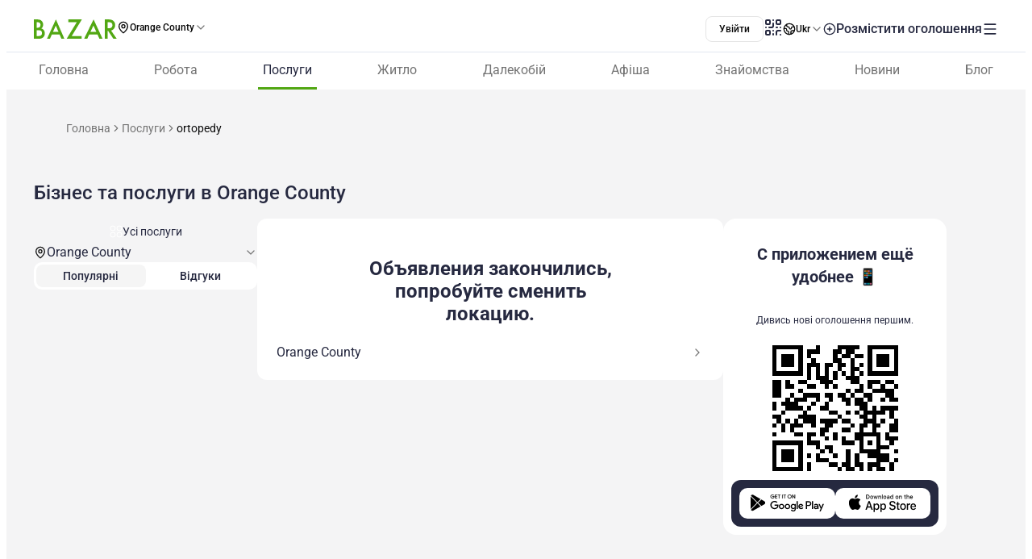

--- FILE ---
content_type: text/html;charset=utf-8
request_url: https://www.bazar.club/ua/orange/business/ortopedy
body_size: 60516
content:
<!DOCTYPE html><html  lang="uk-UA"><head><style  data-primevue-style-id="layer-order">@layer reset,uno,primevue</style><meta charset="UTF-8">
<meta name="viewport" content="width=device-width, initial-scale=1">
<title>Ортопеди в Orange County - BAZAR.club</title>
<script src="https://accounts.google.com/gsi/client" async defer></script>
<style> @font-face { font-family: "Roboto fallback"; src: local("Noto Sans"); size-adjust: 93.8205%; ascent-override: 98.884%; descent-override: 26.0221%; line-gap-override: 0%; } @font-face { font-family: "Roboto fallback"; src: local("Arial"); size-adjust: 100.1106%; ascent-override: 92.6709%; descent-override: 24.3871%; line-gap-override: 0%; } @font-face { font-family: "Roboto fallback"; src: local("Helvetica Neue"); size-adjust: 98.8578%; ascent-override: 93.8453%; descent-override: 24.6961%; line-gap-override: 0%; } @font-face { font-family: "Roboto fallback"; src: local("Roboto"); size-adjust: 100%; ascent-override: 92.7734%; descent-override: 24.4141%; line-gap-override: 0%; } @font-face { font-family: "Roboto fallback"; src: local("Segoe UI"); size-adjust: 99.8896%; ascent-override: 92.8759%; descent-override: 24.441%; line-gap-override: 0%; } @font-face { font-family: "Roboto fallback"; src: local("BlinkMacSystemFont"); size-adjust: 107.4822%; ascent-override: 86.3152%; descent-override: 22.7145%; line-gap-override: 0%; } @font-face { font-family: "Roboto fallback"; src: local("Noto Sans"); size-adjust: 93.8205%; ascent-override: 98.884%; descent-override: 26.0221%; line-gap-override: 0%; } @font-face { font-family: "Roboto fallback"; src: local("Arial"); size-adjust: 100.1106%; ascent-override: 92.6709%; descent-override: 24.3871%; line-gap-override: 0%; } @font-face { font-family: "Roboto fallback"; src: local("Helvetica Neue"); size-adjust: 98.8578%; ascent-override: 93.8453%; descent-override: 24.6961%; line-gap-override: 0%; } @font-face { font-family: "Roboto fallback"; src: local("Roboto"); size-adjust: 100%; ascent-override: 92.7734%; descent-override: 24.4141%; line-gap-override: 0%; } @font-face { font-family: "Roboto fallback"; src: local("Segoe UI"); size-adjust: 99.8896%; ascent-override: 92.8759%; descent-override: 24.441%; line-gap-override: 0%; } @font-face { font-family: "Roboto fallback"; src: local("BlinkMacSystemFont"); size-adjust: 107.4822%; ascent-override: 86.3152%; descent-override: 22.7145%; line-gap-override: 0%; } @font-face { font-family: "Roboto fallback"; src: local("Noto Sans"); size-adjust: 93.8205%; ascent-override: 98.884%; descent-override: 26.0221%; line-gap-override: 0%; } @font-face { font-family: "Roboto fallback"; src: local("Arial"); size-adjust: 100.1106%; ascent-override: 92.6709%; descent-override: 24.3871%; line-gap-override: 0%; } @font-face { font-family: "Roboto fallback"; src: local("Helvetica Neue"); size-adjust: 98.8578%; ascent-override: 93.8453%; descent-override: 24.6961%; line-gap-override: 0%; } @font-face { font-family: "Roboto fallback"; src: local("Roboto"); size-adjust: 100%; ascent-override: 92.7734%; descent-override: 24.4141%; line-gap-override: 0%; } @font-face { font-family: "Roboto fallback"; src: local("Segoe UI"); size-adjust: 99.8896%; ascent-override: 92.8759%; descent-override: 24.441%; line-gap-override: 0%; } @font-face { font-family: "Roboto fallback"; src: local("BlinkMacSystemFont"); size-adjust: 107.4822%; ascent-override: 86.3152%; descent-override: 22.7145%; line-gap-override: 0%; } @font-face { font-family: "Roboto fallback"; src: local("Noto Sans"); size-adjust: 93.8205%; ascent-override: 98.884%; descent-override: 26.0221%; line-gap-override: 0%; } @font-face { font-family: "Roboto fallback"; src: local("Arial"); size-adjust: 100.1106%; ascent-override: 92.6709%; descent-override: 24.3871%; line-gap-override: 0%; } @font-face { font-family: "Roboto fallback"; src: local("Helvetica Neue"); size-adjust: 98.8578%; ascent-override: 93.8453%; descent-override: 24.6961%; line-gap-override: 0%; } @font-face { font-family: "Roboto fallback"; src: local("Roboto"); size-adjust: 100%; ascent-override: 92.7734%; descent-override: 24.4141%; line-gap-override: 0%; } @font-face { font-family: "Roboto fallback"; src: local("Segoe UI"); size-adjust: 99.8896%; ascent-override: 92.8759%; descent-override: 24.441%; line-gap-override: 0%; } @font-face { font-family: "Roboto fallback"; src: local("BlinkMacSystemFont"); size-adjust: 107.4822%; ascent-override: 86.3152%; descent-override: 22.7145%; line-gap-override: 0%; } @font-face { font-family: "Roboto fallback"; src: local("Noto Sans"); size-adjust: 93.8205%; ascent-override: 98.884%; descent-override: 26.0221%; line-gap-override: 0%; } @font-face { font-family: "Roboto fallback"; src: local("Arial"); size-adjust: 100.1106%; ascent-override: 92.6709%; descent-override: 24.3871%; line-gap-override: 0%; } @font-face { font-family: "Roboto fallback"; src: local("Helvetica Neue"); size-adjust: 98.8578%; ascent-override: 93.8453%; descent-override: 24.6961%; line-gap-override: 0%; } @font-face { font-family: "Roboto fallback"; src: local("Roboto"); size-adjust: 100%; ascent-override: 92.7734%; descent-override: 24.4141%; line-gap-override: 0%; } @font-face { font-family: "Roboto fallback"; src: local("Segoe UI"); size-adjust: 99.8896%; ascent-override: 92.8759%; descent-override: 24.441%; line-gap-override: 0%; } @font-face { font-family: "Roboto fallback"; src: local("BlinkMacSystemFont"); size-adjust: 107.4822%; ascent-override: 86.3152%; descent-override: 22.7145%; line-gap-override: 0%; } @font-face { font-family: "Roboto fallback"; src: local("Noto Sans"); size-adjust: 93.8205%; ascent-override: 98.884%; descent-override: 26.0221%; line-gap-override: 0%; } @font-face { font-family: "Roboto fallback"; src: local("Arial"); size-adjust: 100.1106%; ascent-override: 92.6709%; descent-override: 24.3871%; line-gap-override: 0%; } @font-face { font-family: "Roboto fallback"; src: local("Helvetica Neue"); size-adjust: 98.8578%; ascent-override: 93.8453%; descent-override: 24.6961%; line-gap-override: 0%; } @font-face { font-family: "Roboto fallback"; src: local("Roboto"); size-adjust: 100%; ascent-override: 92.7734%; descent-override: 24.4141%; line-gap-override: 0%; } @font-face { font-family: "Roboto fallback"; src: local("Segoe UI"); size-adjust: 99.8896%; ascent-override: 92.8759%; descent-override: 24.441%; line-gap-override: 0%; } @font-face { font-family: "Roboto fallback"; src: local("BlinkMacSystemFont"); size-adjust: 107.4822%; ascent-override: 86.3152%; descent-override: 22.7145%; line-gap-override: 0%; } @font-face { font-family: "Roboto fallback"; src: local("Noto Sans"); size-adjust: 93.8205%; ascent-override: 98.884%; descent-override: 26.0221%; line-gap-override: 0%; } @font-face { font-family: "Roboto fallback"; src: local("Arial"); size-adjust: 100.1106%; ascent-override: 92.6709%; descent-override: 24.3871%; line-gap-override: 0%; } @font-face { font-family: "Roboto fallback"; src: local("Helvetica Neue"); size-adjust: 98.8578%; ascent-override: 93.8453%; descent-override: 24.6961%; line-gap-override: 0%; } @font-face { font-family: "Roboto fallback"; src: local("Roboto"); size-adjust: 100%; ascent-override: 92.7734%; descent-override: 24.4141%; line-gap-override: 0%; } @font-face { font-family: "Roboto fallback"; src: local("Segoe UI"); size-adjust: 99.8896%; ascent-override: 92.8759%; descent-override: 24.441%; line-gap-override: 0%; } @font-face { font-family: "Roboto fallback"; src: local("BlinkMacSystemFont"); size-adjust: 107.4822%; ascent-override: 86.3152%; descent-override: 22.7145%; line-gap-override: 0%; } @font-face { font-family: "Roboto fallback"; src: local("Noto Sans"); size-adjust: 93.8205%; ascent-override: 98.884%; descent-override: 26.0221%; line-gap-override: 0%; } @font-face { font-family: "Roboto fallback"; src: local("Arial"); size-adjust: 100.1106%; ascent-override: 92.6709%; descent-override: 24.3871%; line-gap-override: 0%; } @font-face { font-family: "Roboto fallback"; src: local("Helvetica Neue"); size-adjust: 98.8578%; ascent-override: 93.8453%; descent-override: 24.6961%; line-gap-override: 0%; } @font-face { font-family: "Roboto fallback"; src: local("Roboto"); size-adjust: 100%; ascent-override: 92.7734%; descent-override: 24.4141%; line-gap-override: 0%; } @font-face { font-family: "Roboto fallback"; src: local("Segoe UI"); size-adjust: 99.8896%; ascent-override: 92.8759%; descent-override: 24.441%; line-gap-override: 0%; } @font-face { font-family: "Roboto fallback"; src: local("BlinkMacSystemFont"); size-adjust: 107.4822%; ascent-override: 86.3152%; descent-override: 22.7145%; line-gap-override: 0%; } @font-face { font-family: "Roboto fallback"; src: local("Noto Sans"); size-adjust: 93.8205%; ascent-override: 98.884%; descent-override: 26.0221%; line-gap-override: 0%; } @font-face { font-family: "Roboto fallback"; src: local("Arial"); size-adjust: 100.1106%; ascent-override: 92.6709%; descent-override: 24.3871%; line-gap-override: 0%; } @font-face { font-family: "Roboto fallback"; src: local("Helvetica Neue"); size-adjust: 98.8578%; ascent-override: 93.8453%; descent-override: 24.6961%; line-gap-override: 0%; } @font-face { font-family: "Roboto fallback"; src: local("Roboto"); size-adjust: 100%; ascent-override: 92.7734%; descent-override: 24.4141%; line-gap-override: 0%; } @font-face { font-family: "Roboto fallback"; src: local("Segoe UI"); size-adjust: 99.8896%; ascent-override: 92.8759%; descent-override: 24.441%; line-gap-override: 0%; } @font-face { font-family: "Roboto fallback"; src: local("BlinkMacSystemFont"); size-adjust: 107.4822%; ascent-override: 86.3152%; descent-override: 22.7145%; line-gap-override: 0%; } @font-face { font-family: "Roboto fallback"; src: local("Noto Sans"); size-adjust: 93.8205%; ascent-override: 98.884%; descent-override: 26.0221%; line-gap-override: 0%; } @font-face { font-family: "Roboto fallback"; src: local("Arial"); size-adjust: 100.1106%; ascent-override: 92.6709%; descent-override: 24.3871%; line-gap-override: 0%; } @font-face { font-family: "Roboto fallback"; src: local("Helvetica Neue"); size-adjust: 98.8578%; ascent-override: 93.8453%; descent-override: 24.6961%; line-gap-override: 0%; } @font-face { font-family: "Roboto fallback"; src: local("Roboto"); size-adjust: 100%; ascent-override: 92.7734%; descent-override: 24.4141%; line-gap-override: 0%; } @font-face { font-family: "Roboto fallback"; src: local("Segoe UI"); size-adjust: 99.8896%; ascent-override: 92.8759%; descent-override: 24.441%; line-gap-override: 0%; } @font-face { font-family: "Roboto fallback"; src: local("BlinkMacSystemFont"); size-adjust: 107.4822%; ascent-override: 86.3152%; descent-override: 22.7145%; line-gap-override: 0%; } </style>
<link rel="stylesheet" href="/_nuxt/entry.tZvb4XzG.css" crossorigin>
<link rel="stylesheet" href="/_nuxt/swiper-vue.CU3dLFJZ.css" crossorigin>
<link rel="stylesheet" href="/_nuxt/Footer.ugbOCBrC.css" crossorigin>
<link rel="stylesheet" href="/_nuxt/Select.BzdJNIiZ.css" crossorigin>
<link rel="stylesheet" href="/_nuxt/_category_.W2fFztAW.css" crossorigin>
<link rel="stylesheet" href="/_nuxt/index.D4nufxjv.css" crossorigin>
<link rel="stylesheet" href="/_nuxt/LocationSelect.XP12lMkl.css" crossorigin>
<link rel="stylesheet" href="/_nuxt/index.QQqRlRaV.css" crossorigin>
<link rel="stylesheet" href="/_nuxt/index.gBCI0A0D.css" crossorigin>
<link rel="stylesheet" href="/_nuxt/PostShareBlock.CpGFI9oh.css" crossorigin>
<link rel="stylesheet" href="/_nuxt/Title.SQ6xtr1y.css" crossorigin>
<link rel="stylesheet" href="/_nuxt/Content.BavwezdM.css" crossorigin>
<link rel="stylesheet" href="/_nuxt/ContactFormButton.B3XbJ-ox.css" crossorigin>
<link rel="stylesheet" href="/_nuxt/Text.D6mHWm0G.css" crossorigin>
<link rel="stylesheet" href="/_nuxt/Description.Cp-ZT8pn.css" crossorigin>
<link rel="stylesheet" href="/_nuxt/ContactBtn.CQ0SO3Kn.css" crossorigin>
<link rel="stylesheet" href="/_nuxt/Posts.CTzSBU9s.css" crossorigin>
<link rel="stylesheet" href="/_nuxt/FullScreen.BSTi9vhv.css" crossorigin>
<link rel="stylesheet" href="/_nuxt/CallAuthorPopup.CgdBppjk.css" crossorigin>
<link rel="stylesheet" href="/_nuxt/Seo.C5lpUvPg.css" crossorigin>
<link href="https://cdn.jsdelivr.net/npm/@statsig/js-client@3/build/statsig-js-client+session-replay+web-analytics.min.js?apikey=client-7pHkujhQOTacrHArChbo8dIbp4nUaX19SuHechGxEZ5" rel="preload" crossorigin="anonymous" referrerpolicy="no-referrer" fetchpriority="low" as="script">
<link href="https://appleid.cdn-apple.com/appleauth/static/jsapi/appleid/1/en_US/appleid.auth.js" rel="preload" crossorigin="anonymous" referrerpolicy="no-referrer" fetchpriority="low" as="script">
<link href="/scripts/clarity.js" rel="preload" fetchpriority="low" as="script">
<link href="/scripts/helpCrunch.js" rel="preload" fetchpriority="low" as="script">
<link href="/scripts/helpCrunch-2.js" rel="preload" fetchpriority="low" as="script">
<link href="/scripts/sputnik.js" rel="preload" fetchpriority="low" as="script">
<link href="/scripts/sputnik-2.js" rel="preload" fetchpriority="low" as="script">
<link href="/scripts/sputnik-3.js" rel="preload" fetchpriority="low" as="script">
<link rel="modulepreload" as="script" crossorigin href="/_nuxt/DywnrjJ4.js">
<link rel="modulepreload" as="script" crossorigin href="/_nuxt/BqX9Mh-x.js">
<link rel="modulepreload" as="script" crossorigin href="/_nuxt/Bva27huF.js">
<link rel="modulepreload" as="script" crossorigin href="/_nuxt/BsrtXFIq.js">
<link rel="modulepreload" as="script" crossorigin href="/_nuxt/D3o2xTQS.js">
<link rel="modulepreload" as="script" crossorigin href="/_nuxt/BMbO2dZh.js">
<link rel="modulepreload" as="script" crossorigin href="/_nuxt/DJsP7v3b.js">
<link rel="modulepreload" as="script" crossorigin href="/_nuxt/BAJB4CE7.js">
<link rel="modulepreload" as="script" crossorigin href="/_nuxt/Dsm9ZDwE.js">
<link rel="modulepreload" as="script" crossorigin href="/_nuxt/DJYGGEJX.js">
<link rel="modulepreload" as="script" crossorigin href="/_nuxt/DpzDYIMa.js">
<link rel="modulepreload" as="script" crossorigin href="/_nuxt/CkA-Jsre.js">
<link rel="modulepreload" as="script" crossorigin href="/_nuxt/BZw5hcto.js">
<link rel="modulepreload" as="script" crossorigin href="/_nuxt/Cwql6zv_.js">
<link rel="modulepreload" as="script" crossorigin href="/_nuxt/BttZlncV.js">
<link rel="modulepreload" as="script" crossorigin href="/_nuxt/6FcNb8NZ.js">
<link rel="modulepreload" as="script" crossorigin href="/_nuxt/CXB1USGF.js">
<link rel="modulepreload" as="script" crossorigin href="/_nuxt/q5c_6yy-.js">
<link rel="modulepreload" as="script" crossorigin href="/_nuxt/BabtniOk.js">
<link rel="modulepreload" as="script" crossorigin href="/_nuxt/DlT7Sb0E.js">
<link rel="modulepreload" as="script" crossorigin href="/_nuxt/B0czS_Z-.js">
<link rel="modulepreload" as="script" crossorigin href="/_nuxt/Dq6GnmZB.js">
<link rel="modulepreload" as="script" crossorigin href="/_nuxt/COvx9s6y.js">
<link rel="modulepreload" as="script" crossorigin href="/_nuxt/Cu8K_Vhy.js">
<link rel="modulepreload" as="script" crossorigin href="/_nuxt/FocMwlmn.js">
<link rel="modulepreload" as="script" crossorigin href="/_nuxt/BZwrooRP.js">
<link rel="modulepreload" as="script" crossorigin href="/_nuxt/BSwjbiHt.js">
<link rel="modulepreload" as="script" crossorigin href="/_nuxt/DJLrXee_.js">
<link rel="modulepreload" as="script" crossorigin href="/_nuxt/DGhakf8_.js">
<link rel="modulepreload" as="script" crossorigin href="/_nuxt/BK_fpcym.js">
<link rel="modulepreload" as="script" crossorigin href="/_nuxt/ygSBOlCy.js">
<link rel="modulepreload" as="script" crossorigin href="/_nuxt/Dd0F2ECS.js">
<link rel="modulepreload" as="script" crossorigin href="/_nuxt/BKJ81Itv.js">
<link rel="modulepreload" as="script" crossorigin href="/_nuxt/itz2zIWd.js">
<link rel="modulepreload" as="script" crossorigin href="/_nuxt/B0-awwzW.js">
<link rel="modulepreload" as="script" crossorigin href="/_nuxt/BkQYwFwS.js">
<link rel="modulepreload" as="script" crossorigin href="/_nuxt/48GtmLXd.js">
<link rel="modulepreload" as="script" crossorigin href="/_nuxt/dUhfMzfl.js">
<link rel="modulepreload" as="script" crossorigin href="/_nuxt/Bx1E6deb.js">
<link rel="modulepreload" as="script" crossorigin href="/_nuxt/CiiS4Wpy.js">
<link rel="modulepreload" as="script" crossorigin href="/_nuxt/DrpuYrbs.js">
<link rel="modulepreload" as="script" crossorigin href="/_nuxt/CNQvjgmA.js">
<link rel="modulepreload" as="script" crossorigin href="/_nuxt/DXN9-PzN.js">
<link rel="modulepreload" as="script" crossorigin href="/_nuxt/B5sWoEcS.js">
<link rel="modulepreload" as="script" crossorigin href="/_nuxt/DwHnCvRn.js">
<link rel="modulepreload" as="script" crossorigin href="/_nuxt/CCrsw2Ij.js">
<link rel="modulepreload" as="script" crossorigin href="/_nuxt/9TgztoUk.js">
<link rel="modulepreload" as="script" crossorigin href="/_nuxt/DxLHraRJ.js">
<link rel="modulepreload" as="script" crossorigin href="/_nuxt/CKR2LkBC.js">
<link rel="modulepreload" as="script" crossorigin href="/_nuxt/CtxgrLK4.js">
<link rel="modulepreload" as="script" crossorigin href="/_nuxt/Caz37gGi.js">
<link rel="modulepreload" as="script" crossorigin href="/_nuxt/DG8bKB9i.js">
<link rel="modulepreload" as="script" crossorigin href="/_nuxt/ByNdfW5E.js">
<link rel="modulepreload" as="script" crossorigin href="/_nuxt/COPlfC41.js">
<link rel="modulepreload" as="script" crossorigin href="/_nuxt/PJjj43Ci.js">
<link rel="modulepreload" as="script" crossorigin href="/_nuxt/Bc9QE26w.js">
<link rel="modulepreload" as="script" crossorigin href="/_nuxt/E28PsveZ.js">
<link rel="modulepreload" as="script" crossorigin href="/_nuxt/BQ0e8Exp.js">
<link rel="modulepreload" as="script" crossorigin href="/_nuxt/CU2uvsyG.js">
<link rel="modulepreload" as="script" crossorigin href="/_nuxt/B4Bot91r.js">
<link rel="modulepreload" as="script" crossorigin href="/_nuxt/DJk9dCRe.js">
<link rel="modulepreload" as="script" crossorigin href="/_nuxt/CRjeT0QE.js">
<link rel="modulepreload" as="script" crossorigin href="/_nuxt/DvHk_DEt.js">
<link rel="modulepreload" as="script" crossorigin href="/_nuxt/DB3yZakm.js">
<link rel="modulepreload" as="script" crossorigin href="/_nuxt/DmKKeDrr.js">
<link rel="modulepreload" as="script" crossorigin href="/_nuxt/Cl6TDP9g.js">
<link rel="modulepreload" as="script" crossorigin href="/_nuxt/BBCrxl59.js">
<link rel="modulepreload" as="script" crossorigin href="/_nuxt/D2EJe2Zf.js">
<link rel="modulepreload" as="script" crossorigin href="/_nuxt/BewugT1U.js">
<link rel="modulepreload" as="script" crossorigin href="/_nuxt/DSJapKuN.js">
<link rel="modulepreload" as="script" crossorigin href="/_nuxt/Dzplbuoh.js">
<link rel="modulepreload" as="script" crossorigin href="/_nuxt/Dvwn3lvL.js">
<link rel="modulepreload" as="script" crossorigin href="/_nuxt/Bhr5Xv0q.js">
<link rel="modulepreload" as="script" crossorigin href="/_nuxt/pyr6YW_U.js">
<link rel="modulepreload" as="script" crossorigin href="/_nuxt/6geUyoQq.js">
<link rel="modulepreload" as="script" crossorigin href="/_nuxt/D0HO5p6F.js">
<link rel="modulepreload" as="script" crossorigin href="/_nuxt/D-Li_FQ7.js">
<link rel="modulepreload" as="script" crossorigin href="/_nuxt/DSo1zZoo.js">
<link rel="modulepreload" as="script" crossorigin href="/_nuxt/00M80wQG.js">
<link rel="preload" as="fetch" fetchpriority="low" crossorigin="anonymous" href="/_nuxt/builds/meta/9fe777bf-2a2a-4829-b0ed-e3f49502a378.json">
<link rel="prefetch" as="image" type="image/svg+xml" href="/_nuxt/app-qr-code.Dr5OYLFf.svg">
<link rel="prefetch" as="image" type="image/webp" href="/_nuxt/GooglePlay.uD3mgZaT.webp">
<link rel="prefetch" as="image" type="image/webp" href="/_nuxt/AppStore.DBG958zk.webp">
<link rel="prefetch" as="image" type="image/svg+xml" href="/_nuxt/primeicons.BubJZjaf.svg">
<link rel="prefetch" as="script" crossorigin href="/_nuxt/D7rtZUDn.js">
<link rel="prefetch" as="script" crossorigin href="/_nuxt/D6whA9OQ.js">
<link rel="prefetch" as="script" crossorigin href="/_nuxt/CaU9rPXU.js">
<link rel="prefetch" as="script" crossorigin href="/_nuxt/CF2tWlaI.js">
<link rel="prefetch" as="script" crossorigin href="/_nuxt/CeWvnvCc.js">
<link rel="prefetch" as="script" crossorigin href="/_nuxt/DgdbZNjS.js">
<link rel="prefetch" as="script" crossorigin href="/_nuxt/D67jAvVi.js">
<link rel="prefetch" as="script" crossorigin href="/_nuxt/BB7fdrsJ.js">
<link rel="prefetch" as="script" crossorigin href="/_nuxt/vGZB_6-t.js">
<link rel="prefetch" as="script" crossorigin href="/_nuxt/CW-QtHvV.js">
<link rel="prefetch" as="script" crossorigin href="/_nuxt/7vTMScGc.js">
<link rel="prefetch" as="script" crossorigin href="/_nuxt/CMNxLLr7.js">
<link rel="prefetch" as="script" crossorigin href="/_nuxt/CrSTnfWo.js">
<link rel="prefetch" as="script" crossorigin href="/_nuxt/_-4_hxJc.js">
<link rel="prefetch" as="script" crossorigin href="/_nuxt/ClL3N-cN.js">
<link rel="prefetch" as="script" crossorigin href="/_nuxt/CAWwIzMw.js">
<link rel="prefetch" as="script" crossorigin href="/_nuxt/B7QQiOvp.js">
<link rel="prefetch" as="script" crossorigin href="/_nuxt/bcwDIW9A.js">
<link rel="prefetch" as="script" crossorigin href="/_nuxt/DEF3FYAJ.js">
<link rel="prefetch" as="script" crossorigin href="/_nuxt/8AkMGNag.js">
<link rel="prefetch" as="script" crossorigin href="/_nuxt/CMV4-2pU.js">
<link rel="prefetch" as="style" crossorigin href="/_nuxt/auth.BaS4hE77.css">
<link rel="prefetch" as="script" crossorigin href="/_nuxt/CBdYhugh.js">
<link rel="prefetch" as="script" crossorigin href="/_nuxt/BOF7-fIi.js">
<link rel="prefetch" as="script" crossorigin href="/_nuxt/DTCkggC0.js">
<link rel="prefetch" as="script" crossorigin href="/_nuxt/CfxdeYj1.js">
<link rel="prefetch" as="script" crossorigin href="/_nuxt/Bhun055T.js">
<link rel="prefetch" as="script" crossorigin href="/_nuxt/B7IfP0sZ.js">
<link rel="prefetch" as="script" crossorigin href="/_nuxt/CQ_dfCK5.js">
<link rel="prefetch" as="script" crossorigin href="/_nuxt/kv4dk5BY.js">
<link rel="prefetch" as="script" crossorigin href="/_nuxt/BaitmEc5.js">
<link rel="prefetch" as="script" crossorigin href="/_nuxt/CtTfAFIF.js">
<link rel="prefetch" as="image" type="image/svg+xml" href="/_nuxt/header-qr-app.BYE6ZqBz.svg">
<link rel="prefetch" as="image" type="image/svg+xml" href="/_nuxt/GooglePlay-white.CgxrYepW.svg">
<link rel="prefetch" as="image" type="image/svg+xml" href="/_nuxt/AppStore.BkPfIVAT.svg">
<link rel="prefetch" as="image" type="image/svg+xml" href="/_nuxt/listings-qr-app.vS-6Aw50.svg">
<link rel="prefetch" as="image" type="image/svg+xml" href="/_nuxt/GooglePlay-black.DxFH190H.svg">
<link rel="prefetch" as="image" type="image/svg+xml" href="/_nuxt/AppStore-black.CSLfeF_w.svg">
<meta name="apple-mobile-web-app-status-bar-style" content="black-translucent">
<script>!function(f,b,e,v,n,t,s)
                      {if(f.fbq)return;n=f.fbq=function(){n.callMethod?
                      n.callMethod.apply(n,arguments):n.queue.push(arguments)};
                      if(!f._fbq)f._fbq=n;n.push=n;n.loaded=!0;n.version='2.0';
                      n.queue=[];t=b.createElement(e);t.async=!0;
                      t.src=v;s=b.getElementsByTagName(e)[0];
                      s.parentNode.insertBefore(t,s)}(window, document,'script',
                      'https://connect.facebook.net/en_US/fbevents.js');
                      fbq('init', '722902543576698');
                      fbq('track', 'PageView');</script>
<noscript><img height="1" width="1" style="display:none"
                src="https://www.facebook.com/tr?id=722902543576698&ev=PageView&noscript=1"
                /></noscript>
<meta property="og:site_name" content="Bazar.club">
<meta property="og:image" content="https://bazar.club/open-graf-logo.jpg">
<script type="application/ld+json">[{"@context":"https://schema.org","@type":"WebSite","url":"https://bazar.club","potentialAction":{"@type":"SearchAction","target":{"@type":"EntryPoint","urlTemplate":"?posts-upload%5Bquery%5D={search_term_string}"},"query-input":"required name=search_term_string"}}]</script>
<link rel="alternate" hreflang="ru" href="https://bazar.club/orange/business/ortopedy" data-hid="alternative-ru">
<link rel="alternate" hreflang="uk" href="https://bazar.club/ua/orange/business/ortopedy" data-hid="alternative-ua">
<link rel="alternate" hreflang="en" href="/en/orange/business/ortopedy" data-hid="alternative-en">
<link rel="alternate" hreflang="pl" href="https://bazar.club/pl/orange/business/ortopedy" data-hid="alternative-pl">
<link rel="alternate" hreflang="x-default" href="https://bazar.club/orange/business/ortopedy" data-hid="alternative-x-default">
<link rel="canonical" href="https://www.bazar.club/ua/orange/business/ortopedy" data-hid="canonical">
<link rel="icon" type="image/x-icon" href="/favicon.ico">
<meta name="description" content="Ортопеди в Orange County на Bazar.club? В нашем каталоге мы собрали лучшие обьявления в США, Бостоне, Чикаго, Майами и других городах. Ортопеди в Америке.">
<script type="application/ld+json" data-hid="Breadcrumbs">{"@context":"https://schema.org","@type":"BreadcrumbList","itemListElement":[{"@type":"ListItem","position":1,"name":"Главная","item":"/"},{"@type":"ListItem","position":2,"name":"Услуги","item":"/orange/business"},{"@type":"ListItem","position":3,"name":"ortopedy"}]}</script>
<script type="module" src="/_nuxt/DywnrjJ4.js" crossorigin></script><style type="text/css" data-primevue-style-id="base" >.p-hidden-accessible{border:0;clip:rect(0 0 0 0);height:1px;margin:-1px;overflow:hidden;padding:0;position:absolute;width:1px;}.p-hidden-accessible input,.p-hidden-accessible select{transform:scale(0);}.p-overflow-hidden{overflow:hidden;padding-right:var(--p-scrollbar-width);}</style><style type="text/css" data-primevue-style-id="global-style" >*,::before,::after{box-sizing:border-box;}.p-connected-overlay{opacity:0;transform:scaleY(0.8);transition:transform 0.12s cubic-bezier(0,0,0.2,1),opacity 0.12s cubic-bezier(0,0,0.2,1);}.p-connected-overlay-visible{opacity:1;transform:scaleY(1);}.p-connected-overlay-hidden{opacity:0;transform:scaleY(1);transition:opacity 0.1s linear;}.p-connected-overlay-enter-from{opacity:0;transform:scaleY(0.8);}.p-connected-overlay-leave-to{opacity:0;}.p-connected-overlay-enter-active{transition:transform 0.12s cubic-bezier(0,0,0.2,1),opacity 0.12s cubic-bezier(0,0,0.2,1);}.p-connected-overlay-leave-active{transition:opacity 0.1s linear;}.p-toggleable-content-enter-from,.p-toggleable-content-leave-to{max-height:0;}.p-toggleable-content-enter-to,.p-toggleable-content-leave-from{max-height:1000px;}.p-toggleable-content-leave-active{overflow:hidden;transition:max-height 0.45s cubic-bezier(0,1,0,1);}.p-toggleable-content-enter-active{overflow:hidden;transition:max-height 1s ease-in-out;}.p-disabled,.p-disabled *{cursor:default;pointer-events:none;user-select:none;}.p-disabled,.p-component:disabled{opacity:var(--p-disabled-opacity);}.pi{font-size:var(--p-icon-size);}.p-icon{width:var(--p-icon-size);height:var(--p-icon-size);}.p-overlay-mask{background:var(--p-mask-background);color:var(--p-mask-color);position:fixed;top:0;left:0;width:100%;height:100%;}.p-overlay-mask-enter{animation:p-overlay-mask-enter-animation var(--p-mask-transition-duration) forwards;}.p-overlay-mask-leave{animation:p-overlay-mask-leave-animation var(--p-mask-transition-duration) forwards;}@keyframes p-overlay-mask-enter-animation{from{background:transparent;}to{background:var(--p-mask-background);}}@keyframes p-overlay-mask-leave-animation{from{background:var(--p-mask-background);}to{background:transparent;}}</style><style type="text/css" data-primevue-style-id="checkbox-style" >.p-checkbox{position:relative;display:inline-flex;user-select:none;vertical-align:bottom;width:var(--p-checkbox-width);height:var(--p-checkbox-height);}.p-checkbox-input{cursor:pointer;appearance:none;position:absolute;inset-block-start:0;inset-inline-start:0;width:100%;height:100%;padding:0;margin:0;opacity:0;z-index:1;outline:0 none;border:1px solid transparent;border-radius:var(--p-checkbox-border-radius);}.p-checkbox-box{display:flex;justify-content:center;align-items:center;border-radius:var(--p-checkbox-border-radius);border:1px solid var(--p-checkbox-border-color);background:var(--p-checkbox-background);width:var(--p-checkbox-width);height:var(--p-checkbox-height);transition:background var(--p-checkbox-transition-duration),color var(--p-checkbox-transition-duration),border-color var(--p-checkbox-transition-duration),box-shadow var(--p-checkbox-transition-duration),outline-color var(--p-checkbox-transition-duration);outline-color:transparent;box-shadow:var(--p-checkbox-shadow);}.p-checkbox-icon{transition-duration:var(--p-checkbox-transition-duration);color:var(--p-checkbox-icon-color);font-size:var(--p-checkbox-icon-size);width:var(--p-checkbox-icon-size);height:var(--p-checkbox-icon-size);}.p-checkbox:not(.p-disabled):has(.p-checkbox-input:hover) .p-checkbox-box{border-color:var(--p-checkbox-hover-border-color);}.p-checkbox-checked .p-checkbox-box{border-color:var(--p-checkbox-checked-border-color);background:var(--p-checkbox-checked-background);}.p-checkbox-checked .p-checkbox-icon{color:var(--p-checkbox-icon-checked-color);}.p-checkbox-checked:not(.p-disabled):has(.p-checkbox-input:hover) .p-checkbox-box{background:var(--p-checkbox-checked-hover-background);border-color:var(--p-checkbox-checked-hover-border-color);}.p-checkbox-checked:not(.p-disabled):has(.p-checkbox-input:hover) .p-checkbox-icon{color:var(--p-checkbox-icon-checked-hover-color);}.p-checkbox:not(.p-disabled):has(.p-checkbox-input:focus-visible) .p-checkbox-box{border-color:var(--p-checkbox-focus-border-color);box-shadow:var(--p-checkbox-focus-ring-shadow);outline:var(--p-checkbox-focus-ring-width) var(--p-checkbox-focus-ring-style) var(--p-checkbox-focus-ring-color);outline-offset:var(--p-checkbox-focus-ring-offset);}.p-checkbox-checked:not(.p-disabled):has(.p-checkbox-input:focus-visible) .p-checkbox-box{border-color:var(--p-checkbox-checked-focus-border-color);}.p-checkbox.p-invalid > .p-checkbox-box{border-color:var(--p-checkbox-invalid-border-color);}.p-checkbox.p-variant-filled .p-checkbox-box{background:var(--p-checkbox-filled-background);}.p-checkbox-checked.p-variant-filled .p-checkbox-box{background:var(--p-checkbox-checked-background);}.p-checkbox-checked.p-variant-filled:not(.p-disabled):has(.p-checkbox-input:hover) .p-checkbox-box{background:var(--p-checkbox-checked-hover-background);}.p-checkbox.p-disabled{opacity:1;}.p-checkbox.p-disabled .p-checkbox-box{background:var(--p-checkbox-disabled-background);border-color:var(--p-checkbox-checked-disabled-border-color);}.p-checkbox.p-disabled .p-checkbox-box .p-checkbox-icon{color:var(--p-checkbox-icon-disabled-color);}.p-checkbox-sm,.p-checkbox-sm .p-checkbox-box{width:var(--p-checkbox-sm-width);height:var(--p-checkbox-sm-height);}.p-checkbox-sm .p-checkbox-icon{font-size:var(--p-checkbox-icon-sm-size);width:var(--p-checkbox-icon-sm-size);height:var(--p-checkbox-icon-sm-size);}.p-checkbox-lg,.p-checkbox-lg .p-checkbox-box{width:var(--p-checkbox-lg-width);height:var(--p-checkbox-lg-height);}.p-checkbox-lg .p-checkbox-icon{font-size:var(--p-checkbox-icon-lg-size);width:var(--p-checkbox-icon-lg-size);height:var(--p-checkbox-icon-lg-size);}</style><style type="text/css" data-primevue-style-id="datepicker-style" >.p-datepicker{display:inline-flex;max-width:100%;}.p-datepicker-input{flex:1 1 auto;width:1%;}.p-datepicker:has(.p-datepicker-dropdown) .p-datepicker-input{border-start-end-radius:0;border-end-end-radius:0;}.p-datepicker-dropdown{cursor:pointer;display:inline-flex;user-select:none;align-items:center;justify-content:center;overflow:hidden;position:relative;width:var(--p-datepicker-dropdown-width);border-start-end-radius:var(--p-datepicker-dropdown-border-radius);border-end-end-radius:var(--p-datepicker-dropdown-border-radius);background:var(--p-datepicker-dropdown-background);border:1px solid var(--p-datepicker-dropdown-border-color);border-inline-start:0 none;color:var(--p-datepicker-dropdown-color);transition:background var(--p-datepicker-transition-duration),color var(--p-datepicker-transition-duration),border-color var(--p-datepicker-transition-duration),outline-color var(--p-datepicker-transition-duration);outline-color:transparent;}.p-datepicker-dropdown:not(:disabled):hover{background:var(--p-datepicker-dropdown-hover-background);border-color:var(--p-datepicker-dropdown-hover-border-color);color:var(--p-datepicker-dropdown-hover-color);}.p-datepicker-dropdown:not(:disabled):active{background:var(--p-datepicker-dropdown-active-background);border-color:var(--p-datepicker-dropdown-active-border-color);color:var(--p-datepicker-dropdown-active-color);}.p-datepicker-dropdown:focus-visible{box-shadow:var(--p-datepicker-dropdown-focus-ring-shadow);outline:var(--p-datepicker-dropdown-focus-ring-width) var(--p-datepicker-dropdown-focus-ring-style) var(--p-datepicker-dropdown-focus-ring-color);outline-offset:var(--p-datepicker-dropdown-focus-ring-offset);}.p-datepicker:has(.p-datepicker-input-icon-container){position:relative;}.p-datepicker:has(.p-datepicker-input-icon-container) .p-datepicker-input{padding-inline-end:calc((var(--p-form-field-padding-x) * 2) + var(--p-icon-size));}.p-datepicker-input-icon-container{cursor:pointer;position:absolute;top:50%;inset-inline-end:var(--p-form-field-padding-x);margin-block-start:calc(-1 * (var(--p-icon-size) / 2));color:var(--p-datepicker-input-icon-color);line-height:1;}.p-datepicker-fluid{display:flex;}.p-datepicker-fluid .p-datepicker-input{width:1%;}.p-datepicker .p-datepicker-panel{min-width:100%;}.p-datepicker-panel{width:auto;padding:var(--p-datepicker-panel-padding);background:var(--p-datepicker-panel-background);color:var(--p-datepicker-panel-color);border:1px solid var(--p-datepicker-panel-border-color);border-radius:var(--p-datepicker-panel-border-radius);box-shadow:var(--p-datepicker-panel-shadow);}.p-datepicker-panel-inline{display:inline-block;overflow-x:auto;box-shadow:none;}.p-datepicker-header{display:flex;align-items:center;justify-content:space-between;padding:var(--p-datepicker-header-padding);background:var(--p-datepicker-header-background);color:var(--p-datepicker-header-color);border-block-end:1px solid var(--p-datepicker-header-border-color);}.p-datepicker-next-button:dir(rtl){order:-1;}.p-datepicker-prev-button:dir(rtl){order:1;}.p-datepicker-title{display:flex;align-items:center;justify-content:space-between;gap:var(--p-datepicker-title-gap);font-weight:var(--p-datepicker-title-font-weight);}.p-datepicker-select-year,.p-datepicker-select-month{border:none;background:transparent;margin:0;cursor:pointer;font-weight:inherit;transition:background var(--p-datepicker-transition-duration),color var(--p-datepicker-transition-duration),border-color var(--p-datepicker-transition-duration),outline-color var(--p-datepicker-transition-duration),box-shadow var(--p-datepicker-transition-duration);}.p-datepicker-select-month{padding:var(--p-datepicker-select-month-padding);color:var(--p-datepicker-select-month-color);border-radius:var(--p-datepicker-select-month-border-radius);}.p-datepicker-select-year{padding:var(--p-datepicker-select-year-padding);color:var(--p-datepicker-select-year-color);border-radius:var(--p-datepicker-select-year-border-radius);}.p-datepicker-select-month:enabled:hover{background:var(--p-datepicker-select-month-hover-background);color:var(--p-datepicker-select-month-hover-color);}.p-datepicker-select-year:enabled:hover{background:var(--p-datepicker-select-year-hover-background);color:var(--p-datepicker-select-year-hover-color);}.p-datepicker-select-month:focus-visible,.p-datepicker-select-year:focus-visible{box-shadow:var(--p-datepicker-date-focus-ring-shadow);outline:var(--p-datepicker-date-focus-ring-width) var(--p-datepicker-date-focus-ring-style) var(--p-datepicker-date-focus-ring-color);outline-offset:var(--p-datepicker-date-focus-ring-offset);}.p-datepicker-calendar-container{display:flex;}.p-datepicker-calendar-container .p-datepicker-calendar{flex:1 1 auto;border-inline-start:1px solid var(--p-datepicker-group-border-color);padding-inline-end:var(--p-datepicker-group-gap);padding-inline-start:var(--p-datepicker-group-gap);}.p-datepicker-calendar-container .p-datepicker-calendar:first-child{padding-inline-start:0;border-inline-start:0 none;}.p-datepicker-calendar-container .p-datepicker-calendar:last-child{padding-inline-end:0;}.p-datepicker-day-view{width:100%;border-collapse:collapse;font-size:1rem;margin:var(--p-datepicker-day-view-margin);}.p-datepicker-weekday-cell{padding:var(--p-datepicker-week-day-padding);}.p-datepicker-weekday{font-weight:var(--p-datepicker-week-day-font-weight);color:var(--p-datepicker-week-day-color);}.p-datepicker-day-cell{padding:var(--p-datepicker-date-padding);}.p-datepicker-day{display:flex;justify-content:center;align-items:center;cursor:pointer;margin:0 auto;overflow:hidden;position:relative;width:var(--p-datepicker-date-width);height:var(--p-datepicker-date-height);border-radius:var(--p-datepicker-date-border-radius);transition:background var(--p-datepicker-transition-duration),color var(--p-datepicker-transition-duration),border-color var(--p-datepicker-transition-duration),box-shadow var(--p-datepicker-transition-duration),outline-color var(--p-datepicker-transition-duration);border:1px solid transparent;outline-color:transparent;color:var(--p-datepicker-date-color);}.p-datepicker-day:not(.p-datepicker-day-selected):not(.p-disabled):hover{background:var(--p-datepicker-date-hover-background);color:var(--p-datepicker-date-hover-color);}.p-datepicker-day:focus-visible{box-shadow:var(--p-datepicker-date-focus-ring-shadow);outline:var(--p-datepicker-date-focus-ring-width) var(--p-datepicker-date-focus-ring-style) var(--p-datepicker-date-focus-ring-color);outline-offset:var(--p-datepicker-date-focus-ring-offset);}.p-datepicker-day-selected{background:var(--p-datepicker-date-selected-background);color:var(--p-datepicker-date-selected-color);}.p-datepicker-day-selected-range{background:var(--p-datepicker-date-range-selected-background);color:var(--p-datepicker-date-range-selected-color);}.p-datepicker-today > .p-datepicker-day{background:var(--p-datepicker-today-background);color:var(--p-datepicker-today-color);}.p-datepicker-today > .p-datepicker-day-selected{background:var(--p-datepicker-date-selected-background);color:var(--p-datepicker-date-selected-color);}.p-datepicker-today > .p-datepicker-day-selected-range{background:var(--p-datepicker-date-range-selected-background);color:var(--p-datepicker-date-range-selected-color);}.p-datepicker-weeknumber{text-align:center;}.p-datepicker-month-view{margin:var(--p-datepicker-month-view-margin);}.p-datepicker-month{width:33.3%;display:inline-flex;align-items:center;justify-content:center;cursor:pointer;overflow:hidden;position:relative;padding:var(--p-datepicker-month-padding);transition:background var(--p-datepicker-transition-duration),color var(--p-datepicker-transition-duration),border-color var(--p-datepicker-transition-duration),box-shadow var(--p-datepicker-transition-duration),outline-color var(--p-datepicker-transition-duration);border-radius:var(--p-datepicker-month-border-radius);outline-color:transparent;color:var(--p-datepicker-date-color);}.p-datepicker-month:not(.p-disabled):not(.p-datepicker-month-selected):hover{color:var(--p-datepicker-date-hover-color);background:var(--p-datepicker-date-hover-background);}.p-datepicker-month-selected{color:var(--p-datepicker-date-selected-color);background:var(--p-datepicker-date-selected-background);}.p-datepicker-month:not(.p-disabled):focus-visible{box-shadow:var(--p-datepicker-date-focus-ring-shadow);outline:var(--p-datepicker-date-focus-ring-width) var(--p-datepicker-date-focus-ring-style) var(--p-datepicker-date-focus-ring-color);outline-offset:var(--p-datepicker-date-focus-ring-offset);}.p-datepicker-year-view{margin:var(--p-datepicker-year-view-margin);}.p-datepicker-year{width:50%;display:inline-flex;align-items:center;justify-content:center;cursor:pointer;overflow:hidden;position:relative;padding:var(--p-datepicker-year-padding);transition:background var(--p-datepicker-transition-duration),color var(--p-datepicker-transition-duration),border-color var(--p-datepicker-transition-duration),box-shadow var(--p-datepicker-transition-duration),outline-color var(--p-datepicker-transition-duration);border-radius:var(--p-datepicker-year-border-radius);outline-color:transparent;color:var(--p-datepicker-date-color);}.p-datepicker-year:not(.p-disabled):not(.p-datepicker-year-selected):hover{color:var(--p-datepicker-date-hover-color);background:var(--p-datepicker-date-hover-background);}.p-datepicker-year-selected{color:var(--p-datepicker-date-selected-color);background:var(--p-datepicker-date-selected-background);}.p-datepicker-year:not(.p-disabled):focus-visible{box-shadow:var(--p-datepicker-date-focus-ring-shadow);outline:var(--p-datepicker-date-focus-ring-width) var(--p-datepicker-date-focus-ring-style) var(--p-datepicker-date-focus-ring-color);outline-offset:var(--p-datepicker-date-focus-ring-offset);}.p-datepicker-buttonbar{display:flex;justify-content:space-between;align-items:center;padding:var(--p-datepicker-buttonbar-padding);border-block-start:1px solid var(--p-datepicker-buttonbar-border-color);}.p-datepicker-buttonbar .p-button{width:auto;}.p-datepicker-time-picker{display:flex;justify-content:center;align-items:center;border-block-start:1px solid var(--p-datepicker-time-picker-border-color);padding:0;gap:var(--p-datepicker-time-picker-gap);}.p-datepicker-calendar-container + .p-datepicker-time-picker{padding:var(--p-datepicker-time-picker-padding);}.p-datepicker-time-picker > div{display:flex;align-items:center;flex-direction:column;gap:var(--p-datepicker-time-picker-button-gap);}.p-datepicker-time-picker span{font-size:1rem;}.p-datepicker-timeonly .p-datepicker-time-picker{border-block-start:0 none;}.p-datepicker:has(.p-inputtext-sm) .p-datepicker-dropdown{width:var(--p-datepicker-dropdown-sm-width);}.p-datepicker:has(.p-inputtext-sm) .p-datepicker-dropdown .p-icon,.p-datepicker:has(.p-inputtext-sm) .p-datepicker-input-icon{font-size:var(--p-form-field-sm-font-size);width:var(--p-form-field-sm-font-size);height:var(--p-form-field-sm-font-size);}.p-datepicker:has(.p-inputtext-lg) .p-datepicker-dropdown{width:var(--p-datepicker-dropdown-lg-width);}.p-datepicker:has(.p-inputtext-lg) .p-datepicker-dropdown .p-icon,.p-datepicker:has(.p-inputtext-lg) .p-datepicker-input-icon{font-size:var(--p-form-field-lg-font-size);width:var(--p-form-field-lg-font-size);height:var(--p-form-field-lg-font-size);}</style><style type="text/css" data-primevue-style-id="floatlabel-style" >.p-floatlabel{display:block;position:relative;}.p-floatlabel label{position:absolute;pointer-events:none;top:50%;transform:translateY(-50%);transition-property:all;transition-timing-function:ease;line-height:1;font-weight:var(--p-floatlabel-font-weight);inset-inline-start:var(--p-floatlabel-position-x);color:var(--p-floatlabel-color);transition-duration:var(--p-floatlabel-transition-duration);}.p-floatlabel:has(.p-textarea) label{top:var(--p-floatlabel-position-y);transform:translateY(0);}.p-floatlabel:has(.p-inputicon:first-child) label{inset-inline-start:calc((var(--p-form-field-padding-x) * 2) + var(--p-icon-size));}.p-floatlabel:has(.p-invalid) label{color:var(--p-floatlabel-invalid-color);}.p-floatlabel:has(input:focus) label,.p-floatlabel:has(input.p-filled) label,.p-floatlabel:has(input:-webkit-autofill) label,.p-floatlabel:has(textarea:focus) label,.p-floatlabel:has(textarea.p-filled) label,.p-floatlabel:has(.p-inputwrapper-focus) label,.p-floatlabel:has(.p-inputwrapper-filled) label{top:var(--p-floatlabel-over-active-top);transform:translateY(0);font-size:var(--p-floatlabel-active-font-size);font-weight:var(--p-floatlabel-label-active-font-weight);}.p-floatlabel:has(input.p-filled) label,.p-floatlabel:has(textarea.p-filled) label,.p-floatlabel:has(.p-inputwrapper-filled) label{color:var(--p-floatlabel-active-color);}.p-floatlabel:has(input:focus) label,.p-floatlabel:has(input:-webkit-autofill) label,.p-floatlabel:has(textarea:focus) label,.p-floatlabel:has(.p-inputwrapper-focus) label{color:var(--p-floatlabel-focus-color);}.p-floatlabel-in .p-inputtext,.p-floatlabel-in .p-textarea,.p-floatlabel-in .p-select-label,.p-floatlabel-in .p-multiselect-label,.p-floatlabel-in .p-autocomplete-input-multiple,.p-floatlabel-in .p-cascadeselect-label,.p-floatlabel-in .p-treeselect-label{padding-block-start:var(--p-floatlabel-in-input-padding-top);padding-block-end:var(--p-floatlabel-in-input-padding-bottom);}.p-floatlabel-in:has(input:focus) label,.p-floatlabel-in:has(input.p-filled) label,.p-floatlabel-in:has(input:-webkit-autofill) label,.p-floatlabel-in:has(textarea:focus) label,.p-floatlabel-in:has(textarea.p-filled) label,.p-floatlabel-in:has(.p-inputwrapper-focus) label,.p-floatlabel-in:has(.p-inputwrapper-filled) label{top:var(--p-floatlabel-in-active-top);}.p-floatlabel-on:has(input:focus) label,.p-floatlabel-on:has(input.p-filled) label,.p-floatlabel-on:has(input:-webkit-autofill) label,.p-floatlabel-on:has(textarea:focus) label,.p-floatlabel-on:has(textarea.p-filled) label,.p-floatlabel-on:has(.p-inputwrapper-focus) label,.p-floatlabel-on:has(.p-inputwrapper-filled) label{top:0;transform:translateY(-50%);border-radius:var(--p-floatlabel-on-border-radius);background:var(--p-floatlabel-on-active-background);padding:var(--p-floatlabel-on-active-padding);}</style><style type="text/css" data-primevue-style-id="iconfield-style" >.p-iconfield{position:relative;}.p-inputicon{position:absolute;top:50%;margin-top:calc(-1 * (var(--p-icon-size) / 2));color:var(--p-iconfield-icon-color);line-height:1;}.p-iconfield .p-inputicon:first-child{inset-inline-start:var(--p-form-field-padding-x);}.p-iconfield .p-inputicon:last-child{inset-inline-end:var(--p-form-field-padding-x);}.p-iconfield .p-inputtext:not(:first-child){padding-inline-start:calc((var(--p-form-field-padding-x) * 2) + var(--p-icon-size));}.p-iconfield .p-inputtext:not(:last-child){padding-inline-end:calc((var(--p-form-field-padding-x) * 2) + var(--p-icon-size));}.p-iconfield:has(.p-inputfield-sm) .p-inputicon{font-size:var(--p-form-field-sm-font-size);width:var(--p-form-field-sm-font-size);height:var(--p-form-field-sm-font-size);margin-top:calc(-1 * (var(--p-form-field-sm-font-size) / 2));}.p-iconfield:has(.p-inputfield-lg) .p-inputicon{font-size:var(--p-form-field-lg-font-size);width:var(--p-form-field-lg-font-size);height:var(--p-form-field-lg-font-size);margin-top:calc(-1 * (var(--p-form-field-lg-font-size) / 2));}</style><style type="text/css" data-primevue-style-id="inputnumber-style" >.p-inputnumber{display:inline-flex;position:relative;}.p-inputnumber-button{display:flex;align-items:center;justify-content:center;flex:0 0 auto;cursor:pointer;background:var(--p-inputnumber-button-background);color:var(--p-inputnumber-button-color);width:var(--p-inputnumber-button-width);transition:background var(--p-inputnumber-transition-duration),color var(--p-inputnumber-transition-duration),border-color var(--p-inputnumber-transition-duration),outline-color var(--p-inputnumber-transition-duration);}.p-inputnumber-button:hover{background:var(--p-inputnumber-button-hover-background);color:var(--p-inputnumber-button-hover-color);}.p-inputnumber-button:active{background:var(--p-inputnumber-button-active-background);color:var(--p-inputnumber-button-active-color);}.p-inputnumber-stacked .p-inputnumber-button{position:relative;border:0 none;}.p-inputnumber-stacked .p-inputnumber-button-group{display:flex;flex-direction:column;position:absolute;inset-block-start:1px;inset-inline-end:1px;height:calc(100% - 2px);z-index:1;}.p-inputnumber-stacked .p-inputnumber-increment-button{padding:0;border-start-end-radius:calc(var(--p-inputnumber-button-border-radius) - 1px);}.p-inputnumber-stacked .p-inputnumber-decrement-button{padding:0;border-end-end-radius:calc(var(--p-inputnumber-button-border-radius) - 1px);}.p-inputnumber-stacked .p-inputnumber-button{flex:1 1 auto;border:0 none;}.p-inputnumber-horizontal .p-inputnumber-button{border:1px solid var(--p-inputnumber-button-border-color);}.p-inputnumber-horizontal .p-inputnumber-button:hover{border-color:var(--p-inputnumber-button-hover-border-color);}.p-inputnumber-horizontal .p-inputnumber-button:active{border-color:var(--p-inputnumber-button-active-border-color);}.p-inputnumber-horizontal .p-inputnumber-increment-button{order:3;border-start-end-radius:var(--p-inputnumber-button-border-radius);border-end-end-radius:var(--p-inputnumber-button-border-radius);border-inline-start:0 none;}.p-inputnumber-horizontal .p-inputnumber-input{order:2;border-radius:0;}.p-inputnumber-horizontal .p-inputnumber-decrement-button{order:1;border-start-start-radius:var(--p-inputnumber-button-border-radius);border-end-start-radius:var(--p-inputnumber-button-border-radius);border-inline-end:0 none;}.p-floatlabel:has(.p-inputnumber-horizontal) label{margin-inline-start:var(--p-inputnumber-button-width);}.p-inputnumber-vertical{flex-direction:column;}.p-inputnumber-vertical .p-inputnumber-button{border:1px solid var(--p-inputnumber-button-border-color);padding:var(--p-inputnumber-button-vertical-padding);}.p-inputnumber-vertical .p-inputnumber-button:hover{border-color:var(--p-inputnumber-button-hover-border-color);}.p-inputnumber-vertical .p-inputnumber-button:active{border-color:var(--p-inputnumber-button-active-border-color);}.p-inputnumber-vertical .p-inputnumber-increment-button{order:1;border-start-start-radius:var(--p-inputnumber-button-border-radius);border-start-end-radius:var(--p-inputnumber-button-border-radius);width:100%;border-block-end:0 none;}.p-inputnumber-vertical .p-inputnumber-input{order:2;border-radius:0;text-align:center;}.p-inputnumber-vertical .p-inputnumber-decrement-button{order:3;border-end-start-radius:var(--p-inputnumber-button-border-radius);border-end-end-radius:var(--p-inputnumber-button-border-radius);width:100%;border-block-start:0 none;}.p-inputnumber-input{flex:1 1 auto;}.p-inputnumber-fluid{width:100%;}.p-inputnumber-fluid .p-inputnumber-input{width:1%;}.p-inputnumber-fluid.p-inputnumber-vertical .p-inputnumber-input{width:100%;}.p-inputnumber:has(.p-inputtext-sm) .p-inputnumber-button .p-icon{font-size:var(--p-form-field-sm-font-size);width:var(--p-form-field-sm-font-size);height:var(--p-form-field-sm-font-size);}.p-inputnumber:has(.p-inputtext-lg) .p-inputnumber-button .p-icon{font-size:var(--p-form-field-lg-font-size);width:var(--p-form-field-lg-font-size);height:var(--p-form-field-lg-font-size);}</style><style type="text/css" data-primevue-style-id="inputtext-style" >.p-inputtext{font-family:inherit;font-feature-settings:inherit;font-size:1rem;color:var(--p-inputtext-color);background:var(--p-inputtext-background);padding-block:var(--p-inputtext-padding-y);padding-inline:var(--p-inputtext-padding-x);border:1px solid var(--p-inputtext-border-color);transition:background var(--p-inputtext-transition-duration),color var(--p-inputtext-transition-duration),border-color var(--p-inputtext-transition-duration),outline-color var(--p-inputtext-transition-duration),box-shadow var(--p-inputtext-transition-duration);appearance:none;border-radius:var(--p-inputtext-border-radius);outline-color:transparent;box-shadow:var(--p-inputtext-shadow);}.p-inputtext:enabled:hover{border-color:var(--p-inputtext-hover-border-color);}.p-inputtext:enabled:focus{border-color:var(--p-inputtext-focus-border-color);box-shadow:var(--p-inputtext-focus-ring-shadow);outline:var(--p-inputtext-focus-ring-width) var(--p-inputtext-focus-ring-style) var(--p-inputtext-focus-ring-color);outline-offset:var(--p-inputtext-focus-ring-offset);}.p-inputtext.p-invalid{border-color:var(--p-inputtext-invalid-border-color);}.p-inputtext.p-variant-filled{background:var(--p-inputtext-filled-background);}.p-inputtext.p-variant-filled:enabled:hover{background:var(--p-inputtext-filled-hover-background);}.p-inputtext.p-variant-filled:enabled:focus{background:var(--p-inputtext-filled-focus-background);}.p-inputtext:disabled{opacity:1;background:var(--p-inputtext-disabled-background);color:var(--p-inputtext-disabled-color);}.p-inputtext::placeholder{color:var(--p-inputtext-placeholder-color);}.p-inputtext.p-invalid::placeholder{color:var(--p-inputtext-invalid-placeholder-color);}.p-inputtext-sm{font-size:var(--p-inputtext-sm-font-size);padding-block:var(--p-inputtext-sm-padding-y);padding-inline:var(--p-inputtext-sm-padding-x);}.p-inputtext-lg{font-size:var(--p-inputtext-lg-font-size);padding-block:var(--p-inputtext-lg-padding-y);padding-inline:var(--p-inputtext-lg-padding-x);}.p-inputtext-fluid{width:100%;}</style><style type="text/css" data-primevue-style-id="password-style" >.p-password{display:inline-flex;position:relative;}.p-password .p-password-overlay{min-width:100%;}.p-password-meter{height:var(--p-password-meter-height);background:var(--p-password-meter-background);border-radius:var(--p-password-meter-border-radius);}.p-password-meter-label{height:100%;width:0;transition:width 1s ease-in-out;border-radius:var(--p-password-meter-border-radius);}.p-password-meter-weak{background:var(--p-password-strength-weak-background);}.p-password-meter-medium{background:var(--p-password-strength-medium-background);}.p-password-meter-strong{background:var(--p-password-strength-strong-background);}.p-password-fluid{display:flex;}.p-password-fluid .p-password-input{width:100%;}.p-password-input::-ms-reveal,.p-password-input::-ms-clear{display:none;}.p-password-overlay{padding:var(--p-password-overlay-padding);background:var(--p-password-overlay-background);color:var(--p-password-overlay-color);border:1px solid var(--p-password-overlay-border-color);box-shadow:var(--p-password-overlay-shadow);border-radius:var(--p-password-overlay-border-radius);}.p-password-content{display:flex;flex-direction:column;gap:var(--p-password-content-gap);}.p-password-toggle-mask-icon{inset-inline-end:var(--p-form-field-padding-x);color:var(--p-password-icon-color);position:absolute;top:50%;margin-top:calc(-1 * calc(var(--p-icon-size) / 2));width:var(--p-icon-size);height:var(--p-icon-size);}.p-password:has(.p-password-toggle-mask-icon) .p-password-input{padding-inline-end:calc((var(--p-form-field-padding-x) * 2) + var(--p-icon-size));}</style><style type="text/css" data-primevue-style-id="radiobutton-style" >.p-radiobutton{position:relative;display:inline-flex;user-select:none;vertical-align:bottom;width:var(--p-radiobutton-width);height:var(--p-radiobutton-height);}.p-radiobutton-input{cursor:pointer;appearance:none;position:absolute;top:0;inset-inline-start:0;width:100%;height:100%;padding:0;margin:0;opacity:0;z-index:1;outline:0 none;border:1px solid transparent;border-radius:50%;}.p-radiobutton-box{display:flex;justify-content:center;align-items:center;border-radius:50%;border:1px solid var(--p-radiobutton-border-color);background:var(--p-radiobutton-background);width:var(--p-radiobutton-width);height:var(--p-radiobutton-height);transition:background var(--p-radiobutton-transition-duration),color var(--p-radiobutton-transition-duration),border-color var(--p-radiobutton-transition-duration),box-shadow var(--p-radiobutton-transition-duration),outline-color var(--p-radiobutton-transition-duration);outline-color:transparent;box-shadow:var(--p-radiobutton-shadow);}.p-radiobutton-icon{transition-duration:var(--p-radiobutton-transition-duration);background:transparent;font-size:var(--p-radiobutton-icon-size);width:var(--p-radiobutton-icon-size);height:var(--p-radiobutton-icon-size);border-radius:50%;backface-visibility:hidden;transform:translateZ(0) scale(0.1);}.p-radiobutton:not(.p-disabled):has(.p-radiobutton-input:hover) .p-radiobutton-box{border-color:var(--p-radiobutton-hover-border-color);}.p-radiobutton-checked .p-radiobutton-box{border-color:var(--p-radiobutton-checked-border-color);background:var(--p-radiobutton-checked-background);}.p-radiobutton-checked .p-radiobutton-box .p-radiobutton-icon{background:var(--p-radiobutton-icon-checked-color);transform:translateZ(0) scale(1,1);visibility:visible;}.p-radiobutton-checked:not(.p-disabled):has(.p-radiobutton-input:hover) .p-radiobutton-box{border-color:var(--p-radiobutton-checked-hover-border-color);background:var(--p-radiobutton-checked-hover-background);}.p-radiobutton:not(.p-disabled):has(.p-radiobutton-input:hover).p-radiobutton-checked .p-radiobutton-box .p-radiobutton-icon{background:var(--p-radiobutton-icon-checked-hover-color);}.p-radiobutton:not(.p-disabled):has(.p-radiobutton-input:focus-visible) .p-radiobutton-box{border-color:var(--p-radiobutton-focus-border-color);box-shadow:var(--p-radiobutton-focus-ring-shadow);outline:var(--p-radiobutton-focus-ring-width) var(--p-radiobutton-focus-ring-style) var(--p-radiobutton-focus-ring-color);outline-offset:var(--p-radiobutton-focus-ring-offset);}.p-radiobutton-checked:not(.p-disabled):has(.p-radiobutton-input:focus-visible) .p-radiobutton-box{border-color:var(--p-radiobutton-checked-focus-border-color);}.p-radiobutton.p-invalid > .p-radiobutton-box{border-color:var(--p-radiobutton-invalid-border-color);}.p-radiobutton.p-variant-filled .p-radiobutton-box{background:var(--p-radiobutton-filled-background);}.p-radiobutton.p-variant-filled.p-radiobutton-checked .p-radiobutton-box{background:var(--p-radiobutton-checked-background);}.p-radiobutton.p-variant-filled:not(.p-disabled):has(.p-radiobutton-input:hover).p-radiobutton-checked .p-radiobutton-box{background:var(--p-radiobutton-checked-hover-background);}.p-radiobutton.p-disabled{opacity:1;}.p-radiobutton.p-disabled .p-radiobutton-box{background:var(--p-radiobutton-disabled-background);border-color:var(--p-radiobutton-checked-disabled-border-color);}.p-radiobutton-checked.p-disabled .p-radiobutton-box .p-radiobutton-icon{background:var(--p-radiobutton-icon-disabled-color);}.p-radiobutton-sm,.p-radiobutton-sm .p-radiobutton-box{width:var(--p-radiobutton-sm-width);height:var(--p-radiobutton-sm-height);}.p-radiobutton-sm .p-radiobutton-icon{font-size:var(--p-radiobutton-icon-sm-size);width:var(--p-radiobutton-icon-sm-size);height:var(--p-radiobutton-icon-sm-size);}.p-radiobutton-lg,.p-radiobutton-lg .p-radiobutton-box{width:var(--p-radiobutton-lg-width);height:var(--p-radiobutton-lg-height);}.p-radiobutton-lg .p-radiobutton-icon{font-size:var(--p-radiobutton-icon-lg-size);width:var(--p-radiobutton-icon-lg-size);height:var(--p-radiobutton-icon-lg-size);}</style><style type="text/css" data-primevue-style-id="rating-style" >.p-rating{position:relative;display:flex;align-items:center;gap:var(--p-rating-gap);}.p-rating-option{display:inline-flex;align-items:center;cursor:pointer;outline-color:transparent;border-radius:50%;transition:background var(--p-rating-transition-duration),color var(--p-rating-transition-duration),border-color var(--p-rating-transition-duration),outline-color var(--p-rating-transition-duration),box-shadow var(--p-rating-transition-duration);}.p-rating-option.p-focus-visible{box-shadow:var(--p-rating-focus-ring-shadow);outline:var(--p-rating-focus-ring-width) var(--p-rating-focus-ring-style) var(--p-rating-focus-ring-color);outline-offset:var(--p-rating-focus-ring-offset);}.p-rating-icon{color:var(--p-rating-icon-color);transition:background var(--p-rating-transition-duration),color var(--p-rating-transition-duration),border-color var(--p-rating-transition-duration),outline-color var(--p-rating-transition-duration),box-shadow var(--p-rating-transition-duration);font-size:var(--p-rating-icon-size);width:var(--p-rating-icon-size);height:var(--p-rating-icon-size);}.p-rating:not(.p-disabled):not(.p-readonly) .p-rating-option:hover .p-rating-icon{color:var(--p-rating-icon-hover-color);}.p-rating-option-active .p-rating-icon{color:var(--p-rating-icon-active-color);}.p-rating-icon.p-invalid{stroke:var(--p-rating-invalid-icon-color);}</style><style type="text/css" data-primevue-style-id="select-style" >.p-select{display:inline-flex;cursor:pointer;position:relative;user-select:none;background:var(--p-select-background);border:1px solid var(--p-select-border-color);transition:background var(--p-select-transition-duration),color var(--p-select-transition-duration),border-color var(--p-select-transition-duration),outline-color var(--p-select-transition-duration),box-shadow var(--p-select-transition-duration);border-radius:var(--p-select-border-radius);outline-color:transparent;box-shadow:var(--p-select-shadow);}.p-select:not(.p-disabled):hover{border-color:var(--p-select-hover-border-color);}.p-select:not(.p-disabled).p-focus{border-color:var(--p-select-focus-border-color);box-shadow:var(--p-select-focus-ring-shadow);outline:var(--p-select-focus-ring-width) var(--p-select-focus-ring-style) var(--p-select-focus-ring-color);outline-offset:var(--p-select-focus-ring-offset);}.p-select.p-variant-filled{background:var(--p-select-filled-background);}.p-select.p-variant-filled:not(.p-disabled):hover{background:var(--p-select-filled-hover-background);}.p-select.p-variant-filled:not(.p-disabled).p-focus{background:var(--p-select-filled-focus-background);}.p-select.p-invalid{border-color:var(--p-select-invalid-border-color);}.p-select.p-disabled{opacity:1;background:var(--p-select-disabled-background);}.p-select-clear-icon{position:absolute;top:50%;margin-top:-0.5rem;color:var(--p-select-clear-icon-color);inset-inline-end:var(--p-select-dropdown-width);}.p-select-dropdown{display:flex;align-items:center;justify-content:center;flex-shrink:0;background:transparent;color:var(--p-select-dropdown-color);width:var(--p-select-dropdown-width);border-start-end-radius:var(--p-select-border-radius);border-end-end-radius:var(--p-select-border-radius);}.p-select-label{display:block;white-space:nowrap;overflow:hidden;flex:1 1 auto;width:1%;padding:var(--p-select-padding-y) var(--p-select-padding-x);text-overflow:ellipsis;cursor:pointer;color:var(--p-select-color);background:transparent;border:0 none;outline:0 none;}.p-select-label.p-placeholder{color:var(--p-select-placeholder-color);}.p-select.p-invalid .p-select-label.p-placeholder{color:var(--p-select-invalid-placeholder-color);}.p-select:has(.p-select-clear-icon) .p-select-label{padding-inline-end:calc(1rem + var(--p-select-padding-x));}.p-select.p-disabled .p-select-label{color:var(--p-select-disabled-color);}.p-select-label-empty{overflow:hidden;opacity:0;}input.p-select-label{cursor:default;}.p-select .p-select-overlay{min-width:100%;}.p-select-overlay{position:absolute;top:0;left:0;background:var(--p-select-overlay-background);color:var(--p-select-overlay-color);border:1px solid var(--p-select-overlay-border-color);border-radius:var(--p-select-overlay-border-radius);box-shadow:var(--p-select-overlay-shadow);}.p-select-header{padding:var(--p-select-list-header-padding);}.p-select-filter{width:100%;}.p-select-list-container{overflow:auto;}.p-select-option-group{cursor:auto;margin:0;padding:var(--p-select-option-group-padding);background:var(--p-select-option-group-background);color:var(--p-select-option-group-color);font-weight:var(--p-select-option-group-font-weight);}.p-select-list{margin:0;padding:0;list-style-type:none;padding:var(--p-select-list-padding);gap:var(--p-select-list-gap);display:flex;flex-direction:column;}.p-select-option{cursor:pointer;font-weight:normal;white-space:nowrap;position:relative;overflow:hidden;display:flex;align-items:center;padding:var(--p-select-option-padding);border:0 none;color:var(--p-select-option-color);background:transparent;transition:background var(--p-select-transition-duration),color var(--p-select-transition-duration),border-color var(--p-select-transition-duration),box-shadow var(--p-select-transition-duration),outline-color var(--p-select-transition-duration);border-radius:var(--p-select-option-border-radius);}.p-select-option:not(.p-select-option-selected):not(.p-disabled).p-focus{background:var(--p-select-option-focus-background);color:var(--p-select-option-focus-color);}.p-select-option.p-select-option-selected{background:var(--p-select-option-selected-background);color:var(--p-select-option-selected-color);}.p-select-option.p-select-option-selected.p-focus{background:var(--p-select-option-selected-focus-background);color:var(--p-select-option-selected-focus-color);}.p-select-option-check-icon{position:relative;margin-inline-start:var(--p-select-checkmark-gutter-start);margin-inline-end:var(--p-select-checkmark-gutter-end);color:var(--p-select-checkmark-color);}.p-select-empty-message{padding:var(--p-select-empty-message-padding);}.p-select-fluid{display:flex;width:100%;}.p-select-sm .p-select-label{font-size:var(--p-select-sm-font-size);padding-block:var(--p-select-sm-padding-y);padding-inline:var(--p-select-sm-padding-x);}.p-select-sm .p-select-dropdown .p-icon{font-size:var(--p-select-sm-font-size);width:var(--p-select-sm-font-size);height:var(--p-select-sm-font-size);}.p-select-lg .p-select-label{font-size:var(--p-select-lg-font-size);padding-block:var(--p-select-lg-padding-y);padding-inline:var(--p-select-lg-padding-x);}.p-select-lg .p-select-dropdown .p-icon{font-size:var(--p-select-lg-font-size);width:var(--p-select-lg-font-size);height:var(--p-select-lg-font-size);}</style><style type="text/css" data-primevue-style-id="selectbutton-style" >.p-selectbutton{display:inline-flex;user-select:none;vertical-align:bottom;outline-color:transparent;border-radius:var(--p-selectbutton-border-radius);}.p-selectbutton .p-togglebutton{border-radius:0;border-width:1px 1px 1px 0;}.p-selectbutton .p-togglebutton:focus-visible{position:relative;z-index:1;}.p-selectbutton .p-togglebutton:first-child{border-inline-start-width:1px;border-start-start-radius:var(--p-selectbutton-border-radius);border-end-start-radius:var(--p-selectbutton-border-radius);}.p-selectbutton .p-togglebutton:last-child{border-start-end-radius:var(--p-selectbutton-border-radius);border-end-end-radius:var(--p-selectbutton-border-radius);}.p-selectbutton.p-invalid{outline:1px solid var(--p-selectbutton-invalid-border-color);outline-offset:0;}</style><style type="text/css" data-primevue-style-id="slider-style" >.p-slider{position:relative;background:var(--p-slider-track-background);border-radius:var(--p-slider-track-border-radius);}.p-slider-handle{cursor:grab;touch-action:none;user-select:none;display:flex;justify-content:center;align-items:center;height:var(--p-slider-handle-height);width:var(--p-slider-handle-width);background:var(--p-slider-handle-background);border-radius:var(--p-slider-handle-border-radius);transition:background var(--p-slider-transition-duration),color var(--p-slider-transition-duration),border-color var(--p-slider-transition-duration),box-shadow var(--p-slider-transition-duration),outline-color var(--p-slider-transition-duration);outline-color:transparent;}.p-slider-handle::before{content:"";width:var(--p-slider-handle-content-width);height:var(--p-slider-handle-content-height);display:block;background:var(--p-slider-handle-content-background);border-radius:var(--p-slider-handle-content-border-radius);box-shadow:var(--p-slider-handle-content-shadow);transition:background var(--p-slider-transition-duration);}.p-slider:not(.p-disabled) .p-slider-handle:hover{background:var(--p-slider-handle-hover-background);}.p-slider:not(.p-disabled) .p-slider-handle:hover::before{background:var(--p-slider-handle-content-hover-background);}.p-slider-handle:focus-visible{box-shadow:var(--p-slider-handle-focus-ring-shadow);outline:var(--p-slider-handle-focus-ring-width) var(--p-slider-handle-focus-ring-style) var(--p-slider-handle-focus-ring-color);outline-offset:var(--p-slider-handle-focus-ring-offset);}.p-slider-range{display:block;background:var(--p-slider-range-background);border-radius:var(--p-slider-border-radius);}.p-slider.p-slider-horizontal{height:var(--p-slider-track-size);}.p-slider-horizontal .p-slider-range{inset-block-start:0;inset-inline-start:0;height:100%;}.p-slider-horizontal .p-slider-handle{inset-block-start:50%;margin-block-start:calc(-1 * calc(var(--p-slider-handle-height) / 2));margin-inline-start:calc(-1 * calc(var(--p-slider-handle-width) / 2));}.p-slider-vertical{min-height:100px;width:var(--p-slider-track-size);}.p-slider-vertical .p-slider-handle{inset-inline-start:50%;margin-inline-start:calc(-1 * calc(var(--p-slider-handle-width) / 2));margin-block-end:calc(-1 * calc(var(--p-slider-handle-height) / 2));}.p-slider-vertical .p-slider-range{inset-block-end:0;inset-inline-start:0;width:100%;}</style><style type="text/css" data-primevue-style-id="textarea-style" >.p-textarea{font-family:inherit;font-feature-settings:inherit;font-size:1rem;color:var(--p-textarea-color);background:var(--p-textarea-background);padding-block:var(--p-textarea-padding-y);padding-inline:var(--p-textarea-padding-x);border:1px solid var(--p-textarea-border-color);transition:background var(--p-textarea-transition-duration),color var(--p-textarea-transition-duration),border-color var(--p-textarea-transition-duration),outline-color var(--p-textarea-transition-duration),box-shadow var(--p-textarea-transition-duration);appearance:none;border-radius:var(--p-textarea-border-radius);outline-color:transparent;box-shadow:var(--p-textarea-shadow);}.p-textarea:enabled:hover{border-color:var(--p-textarea-hover-border-color);}.p-textarea:enabled:focus{border-color:var(--p-textarea-focus-border-color);box-shadow:var(--p-textarea-focus-ring-shadow);outline:var(--p-textarea-focus-ring-width) var(--p-textarea-focus-ring-style) var(--p-textarea-focus-ring-color);outline-offset:var(--p-textarea-focus-ring-offset);}.p-textarea.p-invalid{border-color:var(--p-textarea-invalid-border-color);}.p-textarea.p-variant-filled{background:var(--p-textarea-filled-background);}.p-textarea.p-variant-filled:enabled:focus{background:var(--p-textarea-filled-focus-background);}.p-textarea:disabled{opacity:1;background:var(--p-textarea-disabled-background);color:var(--p-textarea-disabled-color);}.p-textarea::placeholder{color:var(--p-textarea-placeholder-color);}.p-textarea.p-invalid::placeholder{color:var(--p-textarea-invalid-placeholder-color);}.p-textarea-fluid{width:100%;}.p-textarea-resizable{overflow:hidden;resize:none;}.p-textarea-sm{font-size:var(--p-textarea-sm-font-size);padding-block:var(--p-textarea-sm-padding-y);padding-inline:var(--p-textarea-sm-padding-x);}.p-textarea-lg{font-size:var(--p-textarea-lg-font-size);padding-block:var(--p-textarea-lg-padding-y);padding-inline:var(--p-textarea-lg-padding-x);}</style><style type="text/css" data-primevue-style-id="toggleswitch-style" >.p-toggleswitch{display:inline-block;width:var(--p-toggleswitch-width);height:var(--p-toggleswitch-height);}.p-toggleswitch-input{cursor:pointer;appearance:none;position:absolute;top:0;inset-inline-start:0;width:100%;height:100%;padding:0;margin:0;opacity:0;z-index:1;outline:0 none;border-radius:var(--p-toggleswitch-border-radius);}.p-toggleswitch-slider{cursor:pointer;width:100%;height:100%;border-width:var(--p-toggleswitch-border-width);border-style:solid;border-color:var(--p-toggleswitch-border-color);background:var(--p-toggleswitch-background);transition:background var(--p-toggleswitch-transition-duration),color var(--p-toggleswitch-transition-duration),border-color var(--p-toggleswitch-transition-duration),outline-color var(--p-toggleswitch-transition-duration),box-shadow var(--p-toggleswitch-transition-duration);border-radius:var(--p-toggleswitch-border-radius);outline-color:transparent;box-shadow:var(--p-toggleswitch-shadow);}.p-toggleswitch-handle{position:absolute;top:50%;display:flex;justify-content:center;align-items:center;background:var(--p-toggleswitch-handle-background);color:var(--p-toggleswitch-handle-color);width:var(--p-toggleswitch-handle-size);height:var(--p-toggleswitch-handle-size);inset-inline-start:var(--p-toggleswitch-gap);margin-block-start:calc(-1 * calc(var(--p-toggleswitch-handle-size) / 2));border-radius:var(--p-toggleswitch-handle-border-radius);transition:background var(--p-toggleswitch-transition-duration),color var(--p-toggleswitch-transition-duration),inset-inline-start var(--p-toggleswitch-slide-duration),box-shadow var(--p-toggleswitch-slide-duration);}.p-toggleswitch.p-toggleswitch-checked .p-toggleswitch-slider{background:var(--p-toggleswitch-checked-background);border-color:var(--p-toggleswitch-checked-border-color);}.p-toggleswitch.p-toggleswitch-checked .p-toggleswitch-handle{background:var(--p-toggleswitch-handle-checked-background);color:var(--p-toggleswitch-handle-checked-color);inset-inline-start:calc(var(--p-toggleswitch-width) - calc(var(--p-toggleswitch-handle-size) + var(--p-toggleswitch-gap)));}.p-toggleswitch:not(.p-disabled):has(.p-toggleswitch-input:hover) .p-toggleswitch-slider{background:var(--p-toggleswitch-hover-background);border-color:var(--p-toggleswitch-hover-border-color);}.p-toggleswitch:not(.p-disabled):has(.p-toggleswitch-input:hover) .p-toggleswitch-handle{background:var(--p-toggleswitch-handle-hover-background);color:var(--p-toggleswitch-handle-hover-color);}.p-toggleswitch:not(.p-disabled):has(.p-toggleswitch-input:hover).p-toggleswitch-checked .p-toggleswitch-slider{background:var(--p-toggleswitch-checked-hover-background);border-color:var(--p-toggleswitch-checked-hover-border-color);}.p-toggleswitch:not(.p-disabled):has(.p-toggleswitch-input:hover).p-toggleswitch-checked .p-toggleswitch-handle{background:var(--p-toggleswitch-handle-checked-hover-background);color:var(--p-toggleswitch-handle-checked-hover-color);}.p-toggleswitch:not(.p-disabled):has(.p-toggleswitch-input:focus-visible) .p-toggleswitch-slider{box-shadow:var(--p-toggleswitch-focus-ring-shadow);outline:var(--p-toggleswitch-focus-ring-width) var(--p-toggleswitch-focus-ring-style) var(--p-toggleswitch-focus-ring-color);outline-offset:var(--p-toggleswitch-focus-ring-offset);}.p-toggleswitch.p-invalid > .p-toggleswitch-slider{border-color:var(--p-toggleswitch-invalid-border-color);}.p-toggleswitch.p-disabled{opacity:1;}.p-toggleswitch.p-disabled .p-toggleswitch-slider{background:var(--p-toggleswitch-disabled-background);}.p-toggleswitch.p-disabled .p-toggleswitch-handle{background:var(--p-toggleswitch-handle-disabled-background);}</style><style type="text/css" data-primevue-style-id="treeselect-style" >.p-treeselect{display:inline-flex;cursor:pointer;position:relative;user-select:none;background:var(--p-treeselect-background);border:1px solid var(--p-treeselect-border-color);transition:background var(--p-treeselect-transition-duration),color var(--p-treeselect-transition-duration),border-color var(--p-treeselect-transition-duration),outline-color var(--p-treeselect-transition-duration),box-shadow var(--p-treeselect-transition-duration);border-radius:var(--p-treeselect-border-radius);outline-color:transparent;box-shadow:var(--p-treeselect-shadow);}.p-treeselect:not(.p-disabled):hover{border-color:var(--p-treeselect-hover-border-color);}.p-treeselect:not(.p-disabled).p-focus{border-color:var(--p-treeselect-focus-border-color);box-shadow:var(--p-treeselect-focus-ring-shadow);outline:var(--p-treeselect-focus-ring-width) var(--p-treeselect-focus-ring-style) var(--p-treeselect-focus-ring-color);outline-offset:var(--p-treeselect-focus-ring-offset);}.p-treeselect.p-variant-filled{background:var(--p-treeselect-filled-background);}.p-treeselect.p-variant-filled:not(.p-disabled):hover{background:var(--p-treeselect-filled-hover-background);}.p-treeselect.p-variant-filled.p-focus{background:var(--p-treeselect-filled-focus-background);}.p-treeselect.p-invalid{border-color:var(--p-treeselect-invalid-border-color);}.p-treeselect.p-disabled{opacity:1;background:var(--p-treeselect-disabled-background);}.p-treeselect-clear-icon{position:absolute;top:50%;margin-top:-0.5rem;color:var(--p-treeselect-clear-icon-color);inset-inline-end:var(--p-treeselect-dropdown-width);}.p-treeselect-dropdown{display:flex;align-items:center;justify-content:center;flex-shrink:0;background:transparent;color:var(--p-treeselect-dropdown-color);width:var(--p-treeselect-dropdown-width);border-start-end-radius:var(--p-border-radius-md);border-end-end-radius:var(--p-border-radius-md);}.p-treeselect-label-container{overflow:hidden;flex:1 1 auto;cursor:pointer;}.p-treeselect-label{display:flex;align-items:center;gap:calc(var(--p-treeselect-padding-y) / 2);white-space:nowrap;cursor:pointer;overflow:hidden;text-overflow:ellipsis;padding:var(--p-treeselect-padding-y) var(--p-treeselect-padding-x);color:var(--p-treeselect-color);}.p-treeselect-label.p-placeholder{color:var(--p-treeselect-placeholder-color);}.p-treeselect.p-invalid .p-treeselect-label.p-placeholder{color:var(--p-treeselect-invalid-placeholder-color);}.p-treeselect.p-disabled .p-treeselect-label{color:var(--p-treeselect-disabled-color);}.p-treeselect-label-empty{overflow:hidden;visibility:hidden;}.p-treeselect .p-treeselect-overlay{min-width:100%;}.p-treeselect-overlay{position:absolute;top:0;left:0;background:var(--p-treeselect-overlay-background);color:var(--p-treeselect-overlay-color);border:1px solid var(--p-treeselect-overlay-border-color);border-radius:var(--p-treeselect-overlay-border-radius);box-shadow:var(--p-treeselect-overlay-shadow);overflow:hidden;}.p-treeselect-tree-container{overflow:auto;}.p-treeselect-empty-message{padding:var(--p-treeselect-empty-message-padding);background:transparent;}.p-treeselect-fluid{display:flex;}.p-treeselect-overlay .p-tree{padding:var(--p-treeselect-tree-padding);}.p-treeselect-overlay .p-tree-loading{min-height:3rem;}.p-treeselect-label .p-chip{padding-block-start:calc(var(--p-treeselect-padding-y) / 2);padding-block-end:calc(var(--p-treeselect-padding-y) / 2);border-radius:var(--p-treeselect-chip-border-radius);}.p-treeselect-label:has(.p-chip){padding:calc(var(--p-treeselect-padding-y) / 2) calc(var(--p-treeselect-padding-x) / 2);}.p-treeselect-sm .p-treeselect-label{font-size:var(--p-treeselect-sm-font-size);padding-block:var(--p-treeselect-sm-padding-y);padding-inline:var(--p-treeselect-sm-padding-x);}.p-treeselect-sm .p-treeselect-dropdown .p-icon{font-size:var(--p-treeselect-sm-font-size);width:var(--p-treeselect-sm-font-size);height:var(--p-treeselect-sm-font-size);}.p-treeselect-lg .p-treeselect-label{font-size:var(--p-treeselect-lg-font-size);padding-block:var(--p-treeselect-lg-padding-y);padding-inline:var(--p-treeselect-lg-padding-x);}.p-treeselect-lg .p-treeselect-dropdown .p-icon{font-size:var(--p-treeselect-lg-font-size);width:var(--p-treeselect-lg-font-size);height:var(--p-treeselect-lg-font-size);}</style><style type="text/css" data-primevue-style-id="button-style" >.p-button{display:inline-flex;cursor:pointer;user-select:none;align-items:center;justify-content:center;overflow:hidden;position:relative;color:var(--p-button-primary-color);background:var(--p-button-primary-background);border:1px solid var(--p-button-primary-border-color);padding:var(--p-button-padding-y) var(--p-button-padding-x);font-size:1rem;font-family:inherit;font-feature-settings:inherit;transition:background var(--p-button-transition-duration),color var(--p-button-transition-duration),border-color var(--p-button-transition-duration),outline-color var(--p-button-transition-duration),box-shadow var(--p-button-transition-duration);border-radius:var(--p-button-border-radius);outline-color:transparent;gap:var(--p-button-gap);}.p-button:disabled{cursor:default;}.p-button-icon-right{order:1;}.p-button-icon-right:dir(rtl){order:-1;}.p-button:not(.p-button-vertical) .p-button-icon:not(.p-button-icon-right):dir(rtl){order:1;}.p-button-icon-bottom{order:2;}.p-button-icon-only{width:var(--p-button-icon-only-width);padding-inline-start:0;padding-inline-end:0;gap:0;}.p-button-icon-only.p-button-rounded{border-radius:50%;height:var(--p-button-icon-only-width);}.p-button-icon-only .p-button-label{visibility:hidden;width:0;}.p-button-sm{font-size:var(--p-button-sm-font-size);padding:var(--p-button-sm-padding-y) var(--p-button-sm-padding-x);}.p-button-sm .p-button-icon{font-size:var(--p-button-sm-font-size);}.p-button-lg{font-size:var(--p-button-lg-font-size);padding:var(--p-button-lg-padding-y) var(--p-button-lg-padding-x);}.p-button-lg .p-button-icon{font-size:var(--p-button-lg-font-size);}.p-button-vertical{flex-direction:column;}.p-button-label{font-weight:var(--p-button-label-font-weight);}.p-button-fluid{width:100%;}.p-button-fluid.p-button-icon-only{width:var(--p-button-icon-only-width);}.p-button:not(:disabled):hover{background:var(--p-button-primary-hover-background);border:1px solid var(--p-button-primary-hover-border-color);color:var(--p-button-primary-hover-color);}.p-button:not(:disabled):active{background:var(--p-button-primary-active-background);border:1px solid var(--p-button-primary-active-border-color);color:var(--p-button-primary-active-color);}.p-button:focus-visible{box-shadow:var(--p-button-primary-focus-ring-shadow);outline:var(--p-button-focus-ring-width) var(--p-button-focus-ring-style) var(--p-button-primary-focus-ring-color);outline-offset:var(--p-button-focus-ring-offset);}.p-button .p-badge{min-width:var(--p-button-badge-size);height:var(--p-button-badge-size);line-height:var(--p-button-badge-size);}.p-button-raised{box-shadow:var(--p-button-raised-shadow);}.p-button-rounded{border-radius:var(--p-button-rounded-border-radius);}.p-button-secondary{background:var(--p-button-secondary-background);border:1px solid var(--p-button-secondary-border-color);color:var(--p-button-secondary-color);}.p-button-secondary:not(:disabled):hover{background:var(--p-button-secondary-hover-background);border:1px solid var(--p-button-secondary-hover-border-color);color:var(--p-button-secondary-hover-color);}.p-button-secondary:not(:disabled):active{background:var(--p-button-secondary-active-background);border:1px solid var(--p-button-secondary-active-border-color);color:var(--p-button-secondary-active-color);}.p-button-secondary:focus-visible{outline-color:var(--p-button-secondary-focus-ring-color);box-shadow:var(--p-button-secondary-focus-ring-shadow);}.p-button-success{background:var(--p-button-success-background);border:1px solid var(--p-button-success-border-color);color:var(--p-button-success-color);}.p-button-success:not(:disabled):hover{background:var(--p-button-success-hover-background);border:1px solid var(--p-button-success-hover-border-color);color:var(--p-button-success-hover-color);}.p-button-success:not(:disabled):active{background:var(--p-button-success-active-background);border:1px solid var(--p-button-success-active-border-color);color:var(--p-button-success-active-color);}.p-button-success:focus-visible{outline-color:var(--p-button-success-focus-ring-color);box-shadow:var(--p-button-success-focus-ring-shadow);}.p-button-info{background:var(--p-button-info-background);border:1px solid var(--p-button-info-border-color);color:var(--p-button-info-color);}.p-button-info:not(:disabled):hover{background:var(--p-button-info-hover-background);border:1px solid var(--p-button-info-hover-border-color);color:var(--p-button-info-hover-color);}.p-button-info:not(:disabled):active{background:var(--p-button-info-active-background);border:1px solid var(--p-button-info-active-border-color);color:var(--p-button-info-active-color);}.p-button-info:focus-visible{outline-color:var(--p-button-info-focus-ring-color);box-shadow:var(--p-button-info-focus-ring-shadow);}.p-button-warn{background:var(--p-button-warn-background);border:1px solid var(--p-button-warn-border-color);color:var(--p-button-warn-color);}.p-button-warn:not(:disabled):hover{background:var(--p-button-warn-hover-background);border:1px solid var(--p-button-warn-hover-border-color);color:var(--p-button-warn-hover-color);}.p-button-warn:not(:disabled):active{background:var(--p-button-warn-active-background);border:1px solid var(--p-button-warn-active-border-color);color:var(--p-button-warn-active-color);}.p-button-warn:focus-visible{outline-color:var(--p-button-warn-focus-ring-color);box-shadow:var(--p-button-warn-focus-ring-shadow);}.p-button-help{background:var(--p-button-help-background);border:1px solid var(--p-button-help-border-color);color:var(--p-button-help-color);}.p-button-help:not(:disabled):hover{background:var(--p-button-help-hover-background);border:1px solid var(--p-button-help-hover-border-color);color:var(--p-button-help-hover-color);}.p-button-help:not(:disabled):active{background:var(--p-button-help-active-background);border:1px solid var(--p-button-help-active-border-color);color:var(--p-button-help-active-color);}.p-button-help:focus-visible{outline-color:var(--p-button-help-focus-ring-color);box-shadow:var(--p-button-help-focus-ring-shadow);}.p-button-danger{background:var(--p-button-danger-background);border:1px solid var(--p-button-danger-border-color);color:var(--p-button-danger-color);}.p-button-danger:not(:disabled):hover{background:var(--p-button-danger-hover-background);border:1px solid var(--p-button-danger-hover-border-color);color:var(--p-button-danger-hover-color);}.p-button-danger:not(:disabled):active{background:var(--p-button-danger-active-background);border:1px solid var(--p-button-danger-active-border-color);color:var(--p-button-danger-active-color);}.p-button-danger:focus-visible{outline-color:var(--p-button-danger-focus-ring-color);box-shadow:var(--p-button-danger-focus-ring-shadow);}.p-button-contrast{background:var(--p-button-contrast-background);border:1px solid var(--p-button-contrast-border-color);color:var(--p-button-contrast-color);}.p-button-contrast:not(:disabled):hover{background:var(--p-button-contrast-hover-background);border:1px solid var(--p-button-contrast-hover-border-color);color:var(--p-button-contrast-hover-color);}.p-button-contrast:not(:disabled):active{background:var(--p-button-contrast-active-background);border:1px solid var(--p-button-contrast-active-border-color);color:var(--p-button-contrast-active-color);}.p-button-contrast:focus-visible{outline-color:var(--p-button-contrast-focus-ring-color);box-shadow:var(--p-button-contrast-focus-ring-shadow);}.p-button-outlined{background:transparent;border-color:var(--p-button-outlined-primary-border-color);color:var(--p-button-outlined-primary-color);}.p-button-outlined:not(:disabled):hover{background:var(--p-button-outlined-primary-hover-background);border-color:var(--p-button-outlined-primary-border-color);color:var(--p-button-outlined-primary-color);}.p-button-outlined:not(:disabled):active{background:var(--p-button-outlined-primary-active-background);border-color:var(--p-button-outlined-primary-border-color);color:var(--p-button-outlined-primary-color);}.p-button-outlined.p-button-secondary{border-color:var(--p-button-outlined-secondary-border-color);color:var(--p-button-outlined-secondary-color);}.p-button-outlined.p-button-secondary:not(:disabled):hover{background:var(--p-button-outlined-secondary-hover-background);border-color:var(--p-button-outlined-secondary-border-color);color:var(--p-button-outlined-secondary-color);}.p-button-outlined.p-button-secondary:not(:disabled):active{background:var(--p-button-outlined-secondary-active-background);border-color:var(--p-button-outlined-secondary-border-color);color:var(--p-button-outlined-secondary-color);}.p-button-outlined.p-button-success{border-color:var(--p-button-outlined-success-border-color);color:var(--p-button-outlined-success-color);}.p-button-outlined.p-button-success:not(:disabled):hover{background:var(--p-button-outlined-success-hover-background);border-color:var(--p-button-outlined-success-border-color);color:var(--p-button-outlined-success-color);}.p-button-outlined.p-button-success:not(:disabled):active{background:var(--p-button-outlined-success-active-background);border-color:var(--p-button-outlined-success-border-color);color:var(--p-button-outlined-success-color);}.p-button-outlined.p-button-info{border-color:var(--p-button-outlined-info-border-color);color:var(--p-button-outlined-info-color);}.p-button-outlined.p-button-info:not(:disabled):hover{background:var(--p-button-outlined-info-hover-background);border-color:var(--p-button-outlined-info-border-color);color:var(--p-button-outlined-info-color);}.p-button-outlined.p-button-info:not(:disabled):active{background:var(--p-button-outlined-info-active-background);border-color:var(--p-button-outlined-info-border-color);color:var(--p-button-outlined-info-color);}.p-button-outlined.p-button-warn{border-color:var(--p-button-outlined-warn-border-color);color:var(--p-button-outlined-warn-color);}.p-button-outlined.p-button-warn:not(:disabled):hover{background:var(--p-button-outlined-warn-hover-background);border-color:var(--p-button-outlined-warn-border-color);color:var(--p-button-outlined-warn-color);}.p-button-outlined.p-button-warn:not(:disabled):active{background:var(--p-button-outlined-warn-active-background);border-color:var(--p-button-outlined-warn-border-color);color:var(--p-button-outlined-warn-color);}.p-button-outlined.p-button-help{border-color:var(--p-button-outlined-help-border-color);color:var(--p-button-outlined-help-color);}.p-button-outlined.p-button-help:not(:disabled):hover{background:var(--p-button-outlined-help-hover-background);border-color:var(--p-button-outlined-help-border-color);color:var(--p-button-outlined-help-color);}.p-button-outlined.p-button-help:not(:disabled):active{background:var(--p-button-outlined-help-active-background);border-color:var(--p-button-outlined-help-border-color);color:var(--p-button-outlined-help-color);}.p-button-outlined.p-button-danger{border-color:var(--p-button-outlined-danger-border-color);color:var(--p-button-outlined-danger-color);}.p-button-outlined.p-button-danger:not(:disabled):hover{background:var(--p-button-outlined-danger-hover-background);border-color:var(--p-button-outlined-danger-border-color);color:var(--p-button-outlined-danger-color);}.p-button-outlined.p-button-danger:not(:disabled):active{background:var(--p-button-outlined-danger-active-background);border-color:var(--p-button-outlined-danger-border-color);color:var(--p-button-outlined-danger-color);}.p-button-outlined.p-button-contrast{border-color:var(--p-button-outlined-contrast-border-color);color:var(--p-button-outlined-contrast-color);}.p-button-outlined.p-button-contrast:not(:disabled):hover{background:var(--p-button-outlined-contrast-hover-background);border-color:var(--p-button-outlined-contrast-border-color);color:var(--p-button-outlined-contrast-color);}.p-button-outlined.p-button-contrast:not(:disabled):active{background:var(--p-button-outlined-contrast-active-background);border-color:var(--p-button-outlined-contrast-border-color);color:var(--p-button-outlined-contrast-color);}.p-button-outlined.p-button-plain{border-color:var(--p-button-outlined-plain-border-color);color:var(--p-button-outlined-plain-color);}.p-button-outlined.p-button-plain:not(:disabled):hover{background:var(--p-button-outlined-plain-hover-background);border-color:var(--p-button-outlined-plain-border-color);color:var(--p-button-outlined-plain-color);}.p-button-outlined.p-button-plain:not(:disabled):active{background:var(--p-button-outlined-plain-active-background);border-color:var(--p-button-outlined-plain-border-color);color:var(--p-button-outlined-plain-color);}.p-button-text{background:transparent;border-color:transparent;color:var(--p-button-text-primary-color);}.p-button-text:not(:disabled):hover{background:var(--p-button-text-primary-hover-background);border-color:transparent;color:var(--p-button-text-primary-color);}.p-button-text:not(:disabled):active{background:var(--p-button-text-primary-active-background);border-color:transparent;color:var(--p-button-text-primary-color);}.p-button-text.p-button-secondary{background:transparent;border-color:transparent;color:var(--p-button-text-secondary-color);}.p-button-text.p-button-secondary:not(:disabled):hover{background:var(--p-button-text-secondary-hover-background);border-color:transparent;color:var(--p-button-text-secondary-color);}.p-button-text.p-button-secondary:not(:disabled):active{background:var(--p-button-text-secondary-active-background);border-color:transparent;color:var(--p-button-text-secondary-color);}.p-button-text.p-button-success{background:transparent;border-color:transparent;color:var(--p-button-text-success-color);}.p-button-text.p-button-success:not(:disabled):hover{background:var(--p-button-text-success-hover-background);border-color:transparent;color:var(--p-button-text-success-color);}.p-button-text.p-button-success:not(:disabled):active{background:var(--p-button-text-success-active-background);border-color:transparent;color:var(--p-button-text-success-color);}.p-button-text.p-button-info{background:transparent;border-color:transparent;color:var(--p-button-text-info-color);}.p-button-text.p-button-info:not(:disabled):hover{background:var(--p-button-text-info-hover-background);border-color:transparent;color:var(--p-button-text-info-color);}.p-button-text.p-button-info:not(:disabled):active{background:var(--p-button-text-info-active-background);border-color:transparent;color:var(--p-button-text-info-color);}.p-button-text.p-button-warn{background:transparent;border-color:transparent;color:var(--p-button-text-warn-color);}.p-button-text.p-button-warn:not(:disabled):hover{background:var(--p-button-text-warn-hover-background);border-color:transparent;color:var(--p-button-text-warn-color);}.p-button-text.p-button-warn:not(:disabled):active{background:var(--p-button-text-warn-active-background);border-color:transparent;color:var(--p-button-text-warn-color);}.p-button-text.p-button-help{background:transparent;border-color:transparent;color:var(--p-button-text-help-color);}.p-button-text.p-button-help:not(:disabled):hover{background:var(--p-button-text-help-hover-background);border-color:transparent;color:var(--p-button-text-help-color);}.p-button-text.p-button-help:not(:disabled):active{background:var(--p-button-text-help-active-background);border-color:transparent;color:var(--p-button-text-help-color);}.p-button-text.p-button-danger{background:transparent;border-color:transparent;color:var(--p-button-text-danger-color);}.p-button-text.p-button-danger:not(:disabled):hover{background:var(--p-button-text-danger-hover-background);border-color:transparent;color:var(--p-button-text-danger-color);}.p-button-text.p-button-danger:not(:disabled):active{background:var(--p-button-text-danger-active-background);border-color:transparent;color:var(--p-button-text-danger-color);}.p-button-text.p-button-contrast{background:transparent;border-color:transparent;color:var(--p-button-text-contrast-color);}.p-button-text.p-button-contrast:not(:disabled):hover{background:var(--p-button-text-contrast-hover-background);border-color:transparent;color:var(--p-button-text-contrast-color);}.p-button-text.p-button-contrast:not(:disabled):active{background:var(--p-button-text-contrast-active-background);border-color:transparent;color:var(--p-button-text-contrast-color);}.p-button-text.p-button-plain{background:transparent;border-color:transparent;color:var(--p-button-text-plain-color);}.p-button-text.p-button-plain:not(:disabled):hover{background:var(--p-button-text-plain-hover-background);border-color:transparent;color:var(--p-button-text-plain-color);}.p-button-text.p-button-plain:not(:disabled):active{background:var(--p-button-text-plain-active-background);border-color:transparent;color:var(--p-button-text-plain-color);}.p-button-link{background:transparent;border-color:transparent;color:var(--p-button-link-color);}.p-button-link:not(:disabled):hover{background:transparent;border-color:transparent;color:var(--p-button-link-hover-color);}.p-button-link:not(:disabled):hover .p-button-label{text-decoration:underline;}.p-button-link:not(:disabled):active{background:transparent;border-color:transparent;color:var(--p-button-link-active-color);}</style><style type="text/css" data-primevue-style-id="paginator-style" >.p-paginator{display:flex;align-items:center;justify-content:center;flex-wrap:wrap;background:var(--p-paginator-background);color:var(--p-paginator-color);padding:var(--p-paginator-padding);border-radius:var(--p-paginator-border-radius);gap:var(--p-paginator-gap);}.p-paginator-content{display:flex;align-items:center;justify-content:center;flex-wrap:wrap;gap:var(--p-paginator-gap);}.p-paginator-content-start{margin-inline-end:auto;}.p-paginator-content-end{margin-inline-start:auto;}.p-paginator-page,.p-paginator-next,.p-paginator-last,.p-paginator-first,.p-paginator-prev{cursor:pointer;display:inline-flex;align-items:center;justify-content:center;line-height:1;user-select:none;overflow:hidden;position:relative;background:var(--p-paginator-nav-button-background);border:0 none;color:var(--p-paginator-nav-button-color);min-width:var(--p-paginator-nav-button-width);height:var(--p-paginator-nav-button-height);transition:background var(--p-paginator-transition-duration),color var(--p-paginator-transition-duration),outline-color var(--p-paginator-transition-duration),box-shadow var(--p-paginator-transition-duration);border-radius:var(--p-paginator-nav-button-border-radius);padding:0;margin:0;}.p-paginator-page:focus-visible,.p-paginator-next:focus-visible,.p-paginator-last:focus-visible,.p-paginator-first:focus-visible,.p-paginator-prev:focus-visible{box-shadow:var(--p-paginator-nav-button-focus-ring-shadow);outline:var(--p-paginator-nav-button-focus-ring-width) var(--p-paginator-nav-button-focus-ring-style) var(--p-paginator-nav-button-focus-ring-color);outline-offset:var(--p-paginator-nav-button-focus-ring-offset);}.p-paginator-page:not(.p-disabled):not(.p-paginator-page-selected):hover,.p-paginator-first:not(.p-disabled):hover,.p-paginator-prev:not(.p-disabled):hover,.p-paginator-next:not(.p-disabled):hover,.p-paginator-last:not(.p-disabled):hover{background:var(--p-paginator-nav-button-hover-background);color:var(--p-paginator-nav-button-hover-color);}.p-paginator-page.p-paginator-page-selected{background:var(--p-paginator-nav-button-selected-background);color:var(--p-paginator-nav-button-selected-color);}.p-paginator-current{color:var(--p-paginator-current-page-report-color);}.p-paginator-pages{display:flex;align-items:center;gap:var(--p-paginator-gap);}.p-paginator-jtp-input .p-inputtext{max-width:var(--p-paginator-jump-to-page-input-max-width);}.p-paginator-first:dir(rtl),.p-paginator-prev:dir(rtl),.p-paginator-next:dir(rtl),.p-paginator-last:dir(rtl){transform:rotate(180deg);}</style><style type="text/css" data-primevue-style-id="timeline-style" >.p-timeline{display:flex;flex-grow:1;flex-direction:column;direction:ltr;}.p-timeline-left .p-timeline-event-opposite{text-align:right;}.p-timeline-left .p-timeline-event-content{text-align:left;}.p-timeline-right .p-timeline-event{flex-direction:row-reverse;}.p-timeline-right .p-timeline-event-opposite{text-align:left;}.p-timeline-right .p-timeline-event-content{text-align:right;}.p-timeline-vertical.p-timeline-alternate .p-timeline-event:nth-child(even){flex-direction:row-reverse;}.p-timeline-vertical.p-timeline-alternate .p-timeline-event:nth-child(odd) .p-timeline-event-opposite{text-align:right;}.p-timeline-vertical.p-timeline-alternate .p-timeline-event:nth-child(odd) .p-timeline-event-content{text-align:left;}.p-timeline-vertical.p-timeline-alternate .p-timeline-event:nth-child(even) .p-timeline-event-opposite{text-align:left;}.p-timeline-vertical.p-timeline-alternate .p-timeline-event:nth-child(even) .p-timeline-event-content{text-align:right;}.p-timeline-vertical .p-timeline-event-opposite,.p-timeline-vertical .p-timeline-event-content{padding:var(--p-timeline-vertical-event-content-padding);}.p-timeline-vertical .p-timeline-event-connector{width:var(--p-timeline-event-connector-size);}.p-timeline-event{display:flex;position:relative;min-height:var(--p-timeline-event-min-height);}.p-timeline-event:last-child{min-height:0;}.p-timeline-event-opposite{flex:1;}.p-timeline-event-content{flex:1;}.p-timeline-event-separator{flex:0;display:flex;align-items:center;flex-direction:column;}.p-timeline-event-marker{display:inline-flex;align-items:center;justify-content:center;position:relative;align-self:baseline;border-width:var(--p-timeline-event-marker-border-width);border-style:solid;border-color:var(--p-timeline-event-marker-border-color);border-radius:var(--p-timeline-event-marker-border-radius);width:var(--p-timeline-event-marker-size);height:var(--p-timeline-event-marker-size);background:var(--p-timeline-event-marker-background);}.p-timeline-event-marker::before{content:" ";border-radius:var(--p-timeline-event-marker-content-border-radius);width:var(--p-timeline-event-marker-content-size);height:var(--p-timeline-event-marker-content-size);background:var(--p-timeline-event-marker-content-background);}.p-timeline-event-marker::after{content:" ";position:absolute;width:100%;height:100%;border-radius:var(--p-timeline-event-marker-border-radius);box-shadow:var(--p-timeline-event-marker-content-inset-shadow);}.p-timeline-event-connector{flex-grow:1;background:var(--p-timeline-event-connector-color);}.p-timeline-horizontal{flex-direction:row;}.p-timeline-horizontal .p-timeline-event{flex-direction:column;flex:1;}.p-timeline-horizontal .p-timeline-event:last-child{flex:0;}.p-timeline-horizontal .p-timeline-event-separator{flex-direction:row;}.p-timeline-horizontal .p-timeline-event-connector{width:100%;height:var(--p-timeline-event-connector-size);}.p-timeline-horizontal .p-timeline-event-opposite,.p-timeline-horizontal .p-timeline-event-content{padding:var(--p-timeline-horizontal-event-content-padding);}.p-timeline-horizontal.p-timeline-alternate .p-timeline-event:nth-child(even){flex-direction:column-reverse;}.p-timeline-bottom .p-timeline-event{flex-direction:column-reverse;}</style><style type="text/css" data-primevue-style-id="accordion-style" >.p-accordionpanel{display:flex;flex-direction:column;border-style:solid;border-width:var(--p-accordion-panel-border-width);border-color:var(--p-accordion-panel-border-color);}.p-accordionheader{all:unset;cursor:pointer;display:flex;align-items:center;justify-content:space-between;padding:var(--p-accordion-header-padding);color:var(--p-accordion-header-color);background:var(--p-accordion-header-background);border-style:solid;border-width:var(--p-accordion-header-border-width);border-color:var(--p-accordion-header-border-color);font-weight:var(--p-accordion-header-font-weight);border-radius:var(--p-accordion-header-border-radius);transition:background var(--p-accordion-transition-duration);color var(--p-accordion-transition-duration)color var(--p-accordion-transition-duration),outline-color var(--p-accordion-transition-duration),box-shadow var(--p-accordion-transition-duration);outline-color:transparent;}.p-accordionpanel:first-child > .p-accordionheader{border-width:var(--p-accordion-header-first-border-width);border-start-start-radius:var(--p-accordion-header-first-top-border-radius);border-start-end-radius:var(--p-accordion-header-first-top-border-radius);}.p-accordionpanel:last-child > .p-accordionheader{border-end-start-radius:var(--p-accordion-header-last-bottom-border-radius);border-end-end-radius:var(--p-accordion-header-last-bottom-border-radius);}.p-accordionpanel:last-child.p-accordionpanel-active > .p-accordionheader{border-end-start-radius:var(--p-accordion-header-last-active-bottom-border-radius);border-end-end-radius:var(--p-accordion-header-last-active-bottom-border-radius);}.p-accordionheader-toggle-icon{color:var(--p-accordion-header-toggle-icon-color);}.p-accordionpanel:not(.p-disabled) .p-accordionheader:focus-visible{box-shadow:var(--p-accordion-header-focus-ring-shadow);outline:var(--p-accordion-header-focus-ring-width) var(--p-accordion-header-focus-ring-style) var(--p-accordion-header-focus-ring-color);outline-offset:var(--p-accordion-header-focus-ring-offset);}.p-accordionpanel:not(.p-accordionpanel-active):not(.p-disabled) > .p-accordionheader:hover{background:var(--p-accordion-header-hover-background);color:var(--p-accordion-header-hover-color);}.p-accordionpanel:not(.p-accordionpanel-active):not(.p-disabled) .p-accordionheader:hover .p-accordionheader-toggle-icon{color:var(--p-accordion-header-toggle-icon-hover-color);}.p-accordionpanel:not(.p-disabled).p-accordionpanel-active > .p-accordionheader{background:var(--p-accordion-header-active-background);color:var(--p-accordion-header-active-color);}.p-accordionpanel:not(.p-disabled).p-accordionpanel-active > .p-accordionheader .p-accordionheader-toggle-icon{color:var(--p-accordion-header-toggle-icon-active-color);}.p-accordionpanel:not(.p-disabled).p-accordionpanel-active > .p-accordionheader:hover{background:var(--p-accordion-header-active-hover-background);color:var(--p-accordion-header-active-hover-color);}.p-accordionpanel:not(.p-disabled).p-accordionpanel-active > .p-accordionheader:hover .p-accordionheader-toggle-icon{color:var(--p-accordion-header-toggle-icon-active-hover-color);}.p-accordioncontent-content{border-style:solid;border-width:var(--p-accordion-content-border-width);border-color:var(--p-accordion-content-border-color);background-color:var(--p-accordion-content-background);color:var(--p-accordion-content-color);padding:var(--p-accordion-content-padding);}</style><style type="text/css" data-primevue-style-id="dialog-style" >.p-dialog{max-height:90%;transform:scale(1);border-radius:var(--p-dialog-border-radius);box-shadow:var(--p-dialog-shadow);background:var(--p-dialog-background);border:1px solid var(--p-dialog-border-color);color:var(--p-dialog-color);}.p-dialog-content{overflow-y:auto;padding:var(--p-dialog-content-padding);}.p-dialog-header{display:flex;align-items:center;justify-content:space-between;flex-shrink:0;padding:var(--p-dialog-header-padding);}.p-dialog-title{font-weight:var(--p-dialog-title-font-weight);font-size:var(--p-dialog-title-font-size);}.p-dialog-footer{flex-shrink:0;padding:var(--p-dialog-footer-padding);display:flex;justify-content:flex-end;gap:var(--p-dialog-footer-gap);}.p-dialog-header-actions{display:flex;align-items:center;gap:var(--p-dialog-header-gap);}.p-dialog-enter-active{transition:all 150ms cubic-bezier(0,0,0.2,1);}.p-dialog-leave-active{transition:all 150ms cubic-bezier(0.4,0,0.2,1);}.p-dialog-enter-from,.p-dialog-leave-to{opacity:0;transform:scale(0.7);}.p-dialog-top .p-dialog,.p-dialog-bottom .p-dialog,.p-dialog-left .p-dialog,.p-dialog-right .p-dialog,.p-dialog-topleft .p-dialog,.p-dialog-topright .p-dialog,.p-dialog-bottomleft .p-dialog,.p-dialog-bottomright .p-dialog{margin:0.75rem;transform:translate3d(0px,0px,0px);}.p-dialog-top .p-dialog-enter-active,.p-dialog-top .p-dialog-leave-active,.p-dialog-bottom .p-dialog-enter-active,.p-dialog-bottom .p-dialog-leave-active,.p-dialog-left .p-dialog-enter-active,.p-dialog-left .p-dialog-leave-active,.p-dialog-right .p-dialog-enter-active,.p-dialog-right .p-dialog-leave-active,.p-dialog-topleft .p-dialog-enter-active,.p-dialog-topleft .p-dialog-leave-active,.p-dialog-topright .p-dialog-enter-active,.p-dialog-topright .p-dialog-leave-active,.p-dialog-bottomleft .p-dialog-enter-active,.p-dialog-bottomleft .p-dialog-leave-active,.p-dialog-bottomright .p-dialog-enter-active,.p-dialog-bottomright .p-dialog-leave-active{transition:all 0.3s ease-out;}.p-dialog-top .p-dialog-enter-from,.p-dialog-top .p-dialog-leave-to{transform:translate3d(0px,-100%,0px);}.p-dialog-bottom .p-dialog-enter-from,.p-dialog-bottom .p-dialog-leave-to{transform:translate3d(0px,100%,0px);}.p-dialog-left .p-dialog-enter-from,.p-dialog-left .p-dialog-leave-to,.p-dialog-topleft .p-dialog-enter-from,.p-dialog-topleft .p-dialog-leave-to,.p-dialog-bottomleft .p-dialog-enter-from,.p-dialog-bottomleft .p-dialog-leave-to{transform:translate3d(-100%,0px,0px);}.p-dialog-right .p-dialog-enter-from,.p-dialog-right .p-dialog-leave-to,.p-dialog-topright .p-dialog-enter-from,.p-dialog-topright .p-dialog-leave-to,.p-dialog-bottomright .p-dialog-enter-from,.p-dialog-bottomright .p-dialog-leave-to{transform:translate3d(100%,0px,0px);}.p-dialog-left:dir(rtl) .p-dialog-enter-from,.p-dialog-left:dir(rtl) .p-dialog-leave-to,.p-dialog-topleft:dir(rtl) .p-dialog-enter-from,.p-dialog-topleft:dir(rtl) .p-dialog-leave-to,.p-dialog-bottomleft:dir(rtl) .p-dialog-enter-from,.p-dialog-bottomleft:dir(rtl) .p-dialog-leave-to{transform:translate3d(100%,0px,0px);}.p-dialog-right:dir(rtl) .p-dialog-enter-from,.p-dialog-right:dir(rtl) .p-dialog-leave-to,.p-dialog-topright:dir(rtl) .p-dialog-enter-from,.p-dialog-topright:dir(rtl) .p-dialog-leave-to,.p-dialog-bottomright:dir(rtl) .p-dialog-enter-from,.p-dialog-bottomright:dir(rtl) .p-dialog-leave-to{transform:translate3d(-100%,0px,0px);}.p-dialog-maximized{width:100vw!important;height:100vh!important;top:0px!important;left:0px!important;max-height:100%;height:100%;border-radius:0;}.p-dialog-maximized .p-dialog-content{flex-grow:1;}</style><style type="text/css" data-primevue-style-id="popover-style" >.p-popover{margin-block-start:var(--p-popover-gutter);background:var(--p-popover-background);color:var(--p-popover-color);border:1px solid var(--p-popover-border-color);border-radius:var(--p-popover-border-radius);box-shadow:var(--p-popover-shadow);}.p-popover-content{padding:var(--p-popover-content-padding);}.p-popover-flipped{margin-block-start:calc(var(--p-popover-gutter) * -1);margin-block-end:var(--p-popover-gutter);}.p-popover-enter-from{opacity:0;transform:scaleY(0.8);}.p-popover-leave-to{opacity:0;}.p-popover-enter-active{transition:transform 0.12s cubic-bezier(0,0,0.2,1),opacity 0.12s cubic-bezier(0,0,0.2,1);}.p-popover-leave-active{transition:opacity 0.1s linear;}.p-popover:after,.p-popover:before{bottom:100%;left:calc(var(--p-popover-arrow-offset) + var(--p-popover-arrow-left));content:" ";height:0;width:0;position:absolute;pointer-events:none;}.p-popover:after{border-width:calc(var(--p-popover-gutter) - 2px);margin-left:calc(-1 * (var(--p-popover-gutter) - 2px));border-style:solid;border-color:transparent;border-bottom-color:var(--p-popover-background);}.p-popover:before{border-width:var(--p-popover-gutter);margin-left:calc(-1 * var(--p-popover-gutter));border-style:solid;border-color:transparent;border-bottom-color:var(--p-popover-border-color);}.p-popover-flipped:after,.p-popover-flipped:before{bottom:auto;top:100%;}.p-popover.p-popover-flipped:after{border-bottom-color:transparent;border-top-color:var(--p-popover-background);}.p-popover.p-popover-flipped:before{border-bottom-color:transparent;border-top-color:var(--p-popover-border-color);}</style><style type="text/css" data-primevue-style-id="fileupload-style" >.p-fileupload input[type="file"]{display:none;}.p-fileupload-advanced{border:1px solid var(--p-fileupload-border-color);border-radius:var(--p-fileupload-border-radius);background:var(--p-fileupload-background);color:var(--p-fileupload-color);}.p-fileupload-header{display:flex;align-items:center;padding:var(--p-fileupload-header-padding);background:var(--p-fileupload-header-background);color:var(--p-fileupload-header-color);border-style:solid;border-width:var(--p-fileupload-header-border-width);border-color:var(--p-fileupload-header-border-color);border-radius:var(--p-fileupload-header-border-radius);gap:var(--p-fileupload-header-gap);}.p-fileupload-content{border:1px solid transparent;display:flex;flex-direction:column;gap:var(--p-fileupload-content-gap);transition:border-color var(--p-fileupload-transition-duration);padding:var(--p-fileupload-content-padding);}.p-fileupload-content .p-progressbar{width:100%;height:var(--p-fileupload-progressbar-height);}.p-fileupload-file-list{display:flex;flex-direction:column;gap:var(--p-fileupload-filelist-gap);}.p-fileupload-file{display:flex;flex-wrap:wrap;align-items:center;padding:var(--p-fileupload-file-padding);border-block-end:1px solid var(--p-fileupload-file-border-color);gap:var(--p-fileupload-file-gap);}.p-fileupload-file:last-child{border-block-end:0;}.p-fileupload-file-info{display:flex;flex-direction:column;gap:var(--p-fileupload-file-info-gap);}.p-fileupload-file-thumbnail{flex-shrink:0;}.p-fileupload-file-actions{margin-inline-start:auto;}.p-fileupload-highlight{border:1px dashed var(--p-fileupload-content-highlight-border-color);}.p-fileupload-basic{display:flex;flex-wrap:wrap;align-items:center;justify-content:center;gap:var(--p-fileupload-basic-gap);}</style><style type="text/css" data-primevue-style-id="carousel-style" >.p-carousel{display:flex;flex-direction:column;}.p-carousel-content-container{display:flex;flex-direction:column;overflow:auto;}.p-carousel-content{display:flex;flex-direction:row;gap:var(--p-carousel-content-gap);}.p-carousel-content:dir(rtl){flex-direction:row-reverse;}.p-carousel-viewport{overflow:hidden;width:100%;}.p-carousel-item-list{display:flex;flex-direction:row;}.p-carousel-item-list:dir(rtl){flex-direction:row-reverse;}.p-carousel-prev-button,.p-carousel-next-button{align-self:center;flex-shrink:0;}.p-carousel-indicator-list{display:flex;flex-direction:row;justify-content:center;flex-wrap:wrap;padding:var(--p-carousel-indicator-list-padding);gap:var(--p-carousel-indicator-list-gap);margin:0;list-style:none;}.p-carousel-indicator-button{display:flex;align-items:center;justify-content:center;background:var(--p-carousel-indicator-background);width:var(--p-carousel-indicator-width);height:var(--p-carousel-indicator-height);border:0 none;transition:background var(--p-carousel-transition-duration),color var(--p-carousel-transition-duration),outline-color var(--p-carousel-transition-duration),box-shadow var(--p-carousel-transition-duration);outline-color:transparent;border-radius:var(--p-carousel-indicator-border-radius);padding:0;margin:0;user-select:none;cursor:pointer;}.p-carousel-indicator-button:focus-visible{box-shadow:var(--p-carousel-indicator-focus-ring-shadow);outline:var(--p-carousel-indicator-focus-ring-width) var(--p-carousel-indicator-focus-ring-style) var(--p-carousel-indicator-focus-ring-color);outline-offset:var(--p-carousel-indicator-focus-ring-offset);}.p-carousel-indicator-button:hover{background:var(--p-carousel-indicator-hover-background);}.p-carousel-indicator-active .p-carousel-indicator-button{background:var(--p-carousel-indicator-active-background);}.p-carousel-vertical .p-carousel-content{flex-direction:column;}.p-carousel-vertical .p-carousel-item-list{flex-direction:column;height:100%;}.p-items-hidden .p-carousel-item{visibility:hidden;}.p-items-hidden .p-carousel-item.p-carousel-item-active{visibility:visible;}</style><style type="text/css" data-primevue-style-id="progressbar-style" >.p-progressbar{position:relative;overflow:hidden;height:var(--p-progressbar-height);background:var(--p-progressbar-background);border-radius:var(--p-progressbar-border-radius);}.p-progressbar-value{margin:0;background:var(--p-progressbar-value-background);}.p-progressbar-label{color:var(--p-progressbar-label-color);font-size:var(--p-progressbar-label-font-size);font-weight:var(--p-progressbar-label-font-weight);}.p-progressbar-determinate .p-progressbar-value{height:100%;width:0%;position:absolute;display:none;display:flex;align-items:center;justify-content:center;overflow:hidden;transition:width 1s ease-in-out;}.p-progressbar-determinate .p-progressbar-label{display:inline-flex;}.p-progressbar-indeterminate .p-progressbar-value::before{content:"";position:absolute;background:inherit;inset-block-start:0;inset-inline-start:0;inset-block-end:0;will-change:inset-inline-start,inset-inline-end;animation:p-progressbar-indeterminate-anim 2.1s cubic-bezier(0.65,0.815,0.735,0.395) infinite;}.p-progressbar-indeterminate .p-progressbar-value::after{content:"";position:absolute;background:inherit;inset-block-start:0;inset-inline-start:0;inset-block-end:0;will-change:inset-inline-start,inset-inline-end;animation:p-progressbar-indeterminate-anim-short 2.1s cubic-bezier(0.165,0.84,0.44,1) infinite;animation-delay:1.15s;}@keyframes p-progressbar-indeterminate-anim{0%{inset-inline-start:-35%;inset-inline-end:100%;}60%{inset-inline-start:100%;inset-inline-end:-90%;}100%{inset-inline-start:100%;inset-inline-end:-90%;}}@-webkit-keyframes p-progressbar-indeterminate-anim{0%{inset-inline-start:-35%;inset-inline-end:100%;}60%{inset-inline-start:100%;inset-inline-end:-90%;}100%{inset-inline-start:100%;inset-inline-end:-90%;}}@keyframes p-progressbar-indeterminate-anim-short{0%{inset-inline-start:-200%;inset-inline-end:100%;}60%{inset-inline-start:107%;inset-inline-end:-8%;}100%{inset-inline-start:107%;inset-inline-end:-8%;}}@-webkit-keyframes p-progressbar-indeterminate-anim-short{0%{inset-inline-start:-200%;inset-inline-end:100%;}60%{inset-inline-start:107%;inset-inline-end:-8%;}100%{inset-inline-start:107%;inset-inline-end:-8%;}}</style><style type="text/css" data-primevue-style-id="tooltip-directive-style" >.p-tooltip{position:absolute;display:none;max-width:var(--p-tooltip-max-width);}.p-tooltip-right,.p-tooltip-left{padding:0 var(--p-tooltip-gutter);}.p-tooltip-top,.p-tooltip-bottom{padding:var(--p-tooltip-gutter) 0;}.p-tooltip-text{white-space:pre-line;word-break:break-word;background:var(--p-tooltip-background);color:var(--p-tooltip-color);padding:var(--p-tooltip-padding);box-shadow:var(--p-tooltip-shadow);border-radius:var(--p-tooltip-border-radius);}.p-tooltip-arrow{position:absolute;width:0;height:0;border-color:transparent;border-style:solid;}.p-tooltip-right .p-tooltip-arrow{margin-top:calc(-1 * var(--p-tooltip-gutter));border-width:var(--p-tooltip-gutter) var(--p-tooltip-gutter) var(--p-tooltip-gutter) 0;border-right-color:var(--p-tooltip-background);}.p-tooltip-left .p-tooltip-arrow{margin-top:calc(-1 * var(--p-tooltip-gutter));border-width:var(--p-tooltip-gutter) 0 var(--p-tooltip-gutter) var(--p-tooltip-gutter);border-left-color:var(--p-tooltip-background);}.p-tooltip-top .p-tooltip-arrow{margin-left:calc(-1 * var(--p-tooltip-gutter));border-width:var(--p-tooltip-gutter) var(--p-tooltip-gutter) 0 var(--p-tooltip-gutter);border-top-color:var(--p-tooltip-background);border-bottom-color:var(--p-tooltip-background);}.p-tooltip-bottom .p-tooltip-arrow{margin-left:calc(-1 * var(--p-tooltip-gutter));border-width:0 var(--p-tooltip-gutter) var(--p-tooltip-gutter) var(--p-tooltip-gutter);border-top-color:var(--p-tooltip-background);border-bottom-color:var(--p-tooltip-background);}</style></head><body><div id="__nuxt"><div class="text-dark-blue font-sans"><div class="nuxt-loading-indicator" style="position:fixed;top:0;right:0;left:0;pointer-events:none;width:auto;height:5px;opacity:0;background:#5EBF16;background-size:Infinity% auto;transform:scaleX(0%);transform-origin:left;transition:transform 0.1s, height 0.4s, opacity 0.4s;z-index:999999;"></div><div class="min-h-screen flex flex-col bg-[#F4F4F5]"><header class="sticky top-0 z-10 bg-white lt-sm:mb-4"><div class="py-3"><div class="flex items-center justify-between container"><div class="flex items-center gap-9"><a href="/ua/orange" class="h-[20px] w-[84.618px] shrink-0 sm:h-5.9505 sm:w-25.66125" aria-label="Homepage"><!--[--><img alt="header-logo" class="h-[20px] w-[84.618px] shrink-0 sm:h-5.9505 sm:w-25.66125" src="/bazar-logo-new.svg"><!--]--></a><div class="lt-sm:hidden" data-v-0422dcb7><BUTTON class="p-button p-component group flex items-center justify-center gap-2 border-2 border-brand rounded-2 border-solid bg-[#FFF] px-3 py-1.5" type="button" aria-label="open-language-location-popup" data-pc-name="button" data-p-disabled="false" data-pc-section="root" data-v-0422dcb7><!--[--><svg xmlns="http://www.w3.org/2000/svg" width="16" height="16" viewBox="0 0 24 24" fill="none" stroke="#0A0A0A" stroke-width="2" stroke-linecap="round" stroke-linejoin="round" class="lucide group-hover:stroke-brand lucide-map-pin-icon lucide-map-pin group-hover:stroke-brand" data-v-0422dcb7><path d="M20 10c0 4.993-5.539 10.193-7.399 11.799a1 1 0 0 1-1.202 0C9.539 20.193 4 14.993 4 10a8 8 0 0 1 16 0"></path><circle cx="12" cy="10" r="3"></circle></svg><span class="line-clamp-1 text-3 text-[#0A0A0A] font-500 lh-4 group-hover:text-brand" data-v-0422dcb7>Orange County</span><svg xmlns="http://www.w3.org/2000/svg" width="16" height="16" viewBox="0 0 24 24" fill="none" stroke="#737373" stroke-width="2" stroke-linecap="round" stroke-linejoin="round" class="lucide group-hover:stroke-brand lucide-chevron-down-icon lucide-chevron-down group-hover:stroke-brand" data-v-0422dcb7><path d="m6 9 6 6 6-6"></path></svg><!--]--></BUTTON><!----></div></div><div class="flex items-center gap-8"><div class="gap-8! flex items-center gap-4 lt-sm:hidden"><a href="/ua/auth/login" class="flex items-center justify-center border-1 border-[#E5E5E5] rounded-2 border-solid bg-[#FFF] px-4 py-1.75 text-3 text-[#0A0A0A] font-500 lh-4 hover:border-brand hover:text-brand" aria-label="login">Увійти</a><div class="relative"><BUTTON class="p-button p-component rounded-0 border-none bg-transparent p-0 text-[#737373] transition-none hover:text-brand" type="button" aria-label="show-qr-popup" data-pc-name="button" data-p-disabled="false" data-pc-section="root"><!--[--><svg xmlns="http://www.w3.org/2000/svg" width="24" height="24" viewBox="0 0 24 24" fill="none" stroke="currentColor" stroke-width="2" stroke-linecap="round" stroke-linejoin="round" class="lucide lucide-qr-code-icon lucide-qr-code"><rect width="5" height="5" x="3" y="3" rx="1"></rect><rect width="5" height="5" x="16" y="3" rx="1"></rect><rect width="5" height="5" x="3" y="16" rx="1"></rect><path d="M21 16h-3a2 2 0 0 0-2 2v3"></path><path d="M21 21v.01"></path><path d="M12 7v3a2 2 0 0 1-2 2H7"></path><path d="M3 12h.01"></path><path d="M12 3h.01"></path><path d="M12 16v.01"></path><path d="M16 12h1"></path><path d="M21 12v.01"></path><path d="M12 21v-1"></path></svg><!--]--></BUTTON><div class="hidden! absolute right-0 top-[calc(100%+16px)] min-w-[277px] flex flex-col gap-6 rounded-3.5 bg-white p-5 shadow-[0_10px_15px_-3px_rgba(0,0,0,0.10)]"><div class="flex flex-col items-center gap-2"><img src="/_nuxt/header-qr-app.BYE6ZqBz.svg" class="size-40" alt="header-qr-popup"><span class="text-center text-4 text-[#0A0A0A] font-400 lh-6">Откройте камеру, чтобы скачать приложение</span></div><div class="flex items-center justify-between gap-6"><a href="https://bazar.onelink.me/fHjd/vqudvms5" rel="noopener noreferrer" class="w-full flex items-center justify-center border-1 border-[#E5E5E5] rounded-2 border-solid bg-[#FFF] py-2.25 lh-4 hover:border-brand"><img src="data:image/svg+xml,%3csvg%20width=&#39;16&#39;%20height=&#39;16&#39;%20viewBox=&#39;0%200%2016%2016&#39;%20fill=&#39;none&#39;%20xmlns=&#39;http://www.w3.org/2000/svg&#39;%3e%3cg%20clip-path=&#39;url(%23clip0_55509_24473)&#39;%3e%3cpath%20d=&#39;M14.5306%2012.4689C14.2886%2013.0279%2014.0022%2013.5424%2013.6704%2014.0155C13.218%2014.6604%2012.8477%2015.1068%2012.5622%2015.3547C12.1198%2015.7616%2011.6457%2015.97%2011.1381%2015.9818C10.7737%2015.9818%2010.3342%2015.8781%209.82258%2015.6678C9.30931%2015.4584%208.83762%2015.3547%208.40633%2015.3547C7.954%2015.3547%207.46888%2015.4584%206.94998%2015.6678C6.43029%2015.8781%206.01164%2015.9878%205.69155%2015.9986C5.20475%2016.0194%204.71953%2015.8051%204.2352%2015.3547C3.92608%2015.0851%203.53942%2014.6229%203.07623%2013.9681C2.57926%2013.2688%202.17068%2012.458%201.85059%2011.5336C1.50778%2010.5351%201.33594%209.56821%201.33594%208.63214C1.33594%207.55987%201.56763%206.63506%202.03172%205.86007C2.39645%205.23757%202.88167%204.74653%203.48895%204.38604C4.09624%204.02556%204.75242%203.84186%205.45907%203.83011C5.84572%203.83011%206.35277%203.94971%206.98287%204.18477C7.61119%204.42061%208.01464%204.54021%208.19152%204.54021C8.32376%204.54021%208.77195%204.40036%209.53172%204.12156C10.2502%203.863%2010.8566%203.75594%2011.3534%203.79811C12.6995%203.90675%2013.7109%204.4374%2014.3834%205.39342C13.1795%206.12288%2012.584%207.14458%2012.5958%208.45525C12.6067%209.47616%2012.977%2010.3257%2013.7049%2011.0003C14.0348%2011.3133%2014.4032%2011.5553%2014.813%2011.7272C14.7242%2011.9849%2014.6303%2012.2318%2014.5306%2012.4689V12.4689ZM11.4433%200.320091C11.4433%201.12027%2011.1509%201.8674%2010.5682%202.55894C9.86505%203.38104%209.01451%203.85608%208.09217%203.78112C8.08041%203.68513%208.0736%203.58409%208.0736%203.47792C8.0736%202.70975%208.40801%201.88765%209.00186%201.21547C9.29835%200.875136%209.67542%200.592152%2010.1327%200.36641C10.589%200.144037%2011.0206%200.0210593%2011.4265%200C11.4383%200.106972%2011.4433%200.213951%2011.4433%200.320081V0.320091Z&#39;%20fill=&#39;%230A0A0A&#39;/%3e%3c/g%3e%3cdefs%3e%3cclipPath%20id=&#39;clip0_55509_24473&#39;%3e%3crect%20width=&#39;16&#39;%20height=&#39;16&#39;%20fill=&#39;white&#39;/%3e%3c/clipPath%3e%3c/defs%3e%3c/svg%3e" alt="app-store" class="size-4"></a><a href="https://bazar.onelink.me/fHjd/vqudvms5" rel="noopener noreferrer" class="w-full flex items-center justify-center border-1 border-[#E5E5E5] rounded-2 border-solid bg-[#FFF] py-2.25 lh-4 hover:border-brand"><img src="data:image/svg+xml,%3csvg%20width=&#39;16&#39;%20height=&#39;16&#39;%20viewBox=&#39;0%200%2016%2016&#39;%20fill=&#39;none&#39;%20xmlns=&#39;http://www.w3.org/2000/svg&#39;%3e%3cpath%20d=&#39;M7.47244%207.64116L0.0703125%2014.6706C0.0705906%2014.672%200.0711467%2014.6732%200.0714248%2014.6747C0.298428%2015.4379%201.07761%2016%202.00238%2016C2.37205%2016%202.71913%2015.9106%203.01677%2015.7536L3.04041%2015.7412L11.3724%2011.4395L7.47244%207.64116Z&#39;%20fill=&#39;%23EA4335&#39;/%3e%3cpath%20d=&#39;M14.9616%206.44393L14.9545%206.43958L11.3573%204.5738L7.30469%207.80036L11.3714%2011.4385L14.9496%209.59124C15.5769%209.28823%2016.0028%208.69651%2016.0028%208.01416C16.0028%207.33673%2015.5826%206.74794%2014.9616%206.44393Z&#39;%20fill=&#39;%23FBBC04&#39;/%3e%3cpath%20d=&#39;M0.0678857%201.32891C0.0233888%201.47572%200%201.62949%200%201.78918V14.2104C0%2014.3698%200.0231106%2014.5241%200.0681637%2014.6704L7.72503%207.82084L0.0678857%201.32891Z&#39;%20fill=&#39;%234285F4&#39;/%3e%3cpath%20d=&#39;M7.52729%208L11.3586%204.57301L3.03603%200.255718C2.73352%200.093606%202.38047%204.76837e-05%202.00266%204.76837e-05C1.07789%204.76837e-05%200.297664%200.563084%200.0705905%201.3273C0.0703123%201.32804%200.0703125%201.32854%200.0703125%201.32923L7.52729%208Z&#39;%20fill=&#39;%2334A853&#39;/%3e%3c/svg%3e" alt="google-play" class="size-4"></a></div></div></div></div><div class="flex items-center gap-1.5 sm:gap-3"><BUTTON class="p-button p-component group flex items-center justify-center gap-2 border-1 border-[#E5E5E5] rounded-2 border-solid bg-[#FFF] px-3 py-1.75 transition-none hover:border-brand lt-sm:hidden" type="button" aria-label="open-language-location-popup" data-pc-name="button" data-p-disabled="false" data-pc-section="root"><!--[--><svg xmlns="http://www.w3.org/2000/svg" width="16" height="16" viewBox="0 0 24 24" fill="none" stroke="#0A0A0A" stroke-width="2" stroke-linecap="round" stroke-linejoin="round" class="lucide group-hover:stroke-brand lucide-earth-icon lucide-earth group-hover:stroke-brand"><path d="M21.54 15H17a2 2 0 0 0-2 2v4.54"></path><path d="M7 3.34V5a3 3 0 0 0 3 3a2 2 0 0 1 2 2c0 1.1.9 2 2 2a2 2 0 0 0 2-2c0-1.1.9-2 2-2h3.17"></path><path d="M11 21.95V18a2 2 0 0 0-2-2a2 2 0 0 1-2-2v-1a2 2 0 0 0-2-2H2.05"></path><circle cx="12" cy="12" r="10"></circle></svg><span class="text-3 text-[#0A0A0A] font-500 lh-4 group-hover:text-brand">Ukr</span><svg xmlns="http://www.w3.org/2000/svg" width="16" height="16" viewBox="0 0 24 24" fill="none" stroke="#737373" stroke-width="2" stroke-linecap="round" stroke-linejoin="round" class="lucide group-hover:stroke-brand lucide-chevron-down-icon lucide-chevron-down group-hover:stroke-brand"><path d="m6 9 6 6 6-6"></path></svg><!--]--></BUTTON><BUTTON class="p-button p-component flex items-center justify-center gap-1 rounded-4 border-none px-1.5 py-0.5 text-3.5 text-[#FAFAFA] font-500 lh-5 sm:gap-2 sm:px-3 sm:py-1.5" type="button" data-pc-name="button" data-p-disabled="false" data-pc-section="root"><!--[--><svg xmlns="http://www.w3.org/2000/svg" width="24" height="24" viewBox="0 0 24 24" fill="none" stroke="currentColor" stroke-width="2" stroke-linecap="round" stroke-linejoin="round" class="lucide size-4 lt-sm:hidden lucide-circle-plus-icon lucide-circle-plus size-4 lt-sm:hidden"><circle cx="12" cy="12" r="10"></circle><path d="M8 12h8"></path><path d="M12 8v8"></path></svg><svg xmlns="http://www.w3.org/2000/svg" width="24" height="24" viewBox="0 0 24 24" fill="none" stroke="currentColor" stroke-width="2" stroke-linecap="round" stroke-linejoin="round" class="lucide size-4 sm:hidden lucide-plus-icon lucide-plus size-4 sm:hidden"><path d="M5 12h14"></path><path d="M12 5v14"></path></svg><span class="lt-sm:hidden">Розмістити оголошення</span><span class="sm:hidden">Додати</span><!--]--></BUTTON><BUTTON class="p-button p-component rounded-0 border-none bg-transparent p-2 text-dark-blue sm:hidden" type="button" aria-label="open-burger-menu" data-pc-name="button" data-p-disabled="false" aria-labeledby="burger-menu" data-pc-section="root"><!--[--><svg xmlns="http://www.w3.org/2000/svg" width="20" height="20" viewBox="0 0 24 24" fill="none" stroke="currentColor" stroke-width="2" stroke-linecap="round" stroke-linejoin="round" class="lucide lucide-menu-icon lucide-menu"><path d="M4 5h16"></path><path d="M4 12h16"></path><path d="M4 19h16"></path></svg><!--]--></BUTTON></div></div></div></div><div class="h-0.25 w-full bg-[#E2E8F0]"></div><div class="container"><div class="hide-scrollbar w-full flex items-center justify-between gap-4 overflow-x-auto pt-2.5" data-v-2e028f69><!--[--><a href="/ua/orange" class="link px-1.5 pb-3 text-center text-3.5 text-[#737373] font-400 lh-5 sm:text-4 hover:text-dark-blue sm:lh-6" aria-label="Головна" data-v-2e028f69><!--[-->Головна<!--]--></a><a href="/ua/orange/job" class="link px-1.5 pb-3 text-center text-3.5 text-[#737373] font-400 lh-5 sm:text-4 hover:text-dark-blue sm:lh-6" aria-label="Робота" data-v-2e028f69><!--[-->Робота<!--]--></a><a href="/ua/orange/business" class="link px-1.5 pb-3 text-center text-3.5 text-[#737373] font-400 lh-5 sm:text-4 hover:text-dark-blue sm:lh-6 active" aria-label="Послуги" data-v-2e028f69><!--[-->Послуги<!--]--></a><a href="/ua/orange/properties" class="link px-1.5 pb-3 text-center text-3.5 text-[#737373] font-400 lh-5 sm:text-4 hover:text-dark-blue sm:lh-6" aria-label="Житло" data-v-2e028f69><!--[-->Житло<!--]--></a><a href="/ua/orange/cdl" class="link px-1.5 pb-3 text-center text-3.5 text-[#737373] font-400 lh-5 sm:text-4 hover:text-dark-blue sm:lh-6" aria-label="Далекобій" data-v-2e028f69><!--[-->Далекобій<!--]--></a><a href="/ua/orange/afisha" class="link px-1.5 pb-3 text-center text-3.5 text-[#737373] font-400 lh-5 sm:text-4 hover:text-dark-blue sm:lh-6" aria-label="Афіша" data-v-2e028f69><!--[-->Афіша<!--]--></a><a href="/ua/orange/dating" class="link px-1.5 pb-3 text-center text-3.5 text-[#737373] font-400 lh-5 sm:text-4 hover:text-dark-blue sm:lh-6" aria-label="Знайомства" data-v-2e028f69><!--[-->Знайомства<!--]--></a><a href="/ua/orange/news" class="link px-1.5 pb-3 text-center text-3.5 text-[#737373] font-400 lh-5 sm:text-4 hover:text-dark-blue sm:lh-6" aria-label="Новини" data-v-2e028f69><!--[-->Новини<!--]--></a><a href="/ua/orange/blog" class="link px-1.5 pb-3 text-center text-3.5 text-[#737373] font-400 lh-5 sm:text-4 hover:text-dark-blue sm:lh-6" aria-label="Блог" data-v-2e028f69><!--[-->Блог<!--]--></a><!--]--></div></div><!----><!----></header><main class="flex flex-grow flex-col text-left"><!--[--><div class="flex flex-col" data-v-2e6dc429><nav class="py-2 container lt-sm:order-2" data-v-2e6dc429><ol class="flex items-center gap-2.5 lt-sm:flex-col lt-sm:gap-0"><!--[--><li class="flex items-center gap-2.5 text-3.5 lh-5 lt-sm:flex-col lt-sm:gap-0"><a href="/ua" class="cursor-pointer text-[#737373] hover:decoration-underline">Головна</a><svg xmlns="http://www.w3.org/2000/svg" width="24" height="24" viewBox="0 0 24 24" fill="none" stroke="currentColor" stroke-width="2" stroke-linecap="round" stroke-linejoin="round" class="lucide size-3.5 text-[#737373] lucide-chevron-right-icon lucide-chevron-right size-3.5 text-[#737373]"><path d="m9 18 6-6-6-6"></path></svg></li><li class="flex items-center gap-2.5 text-3.5 lh-5 lt-sm:flex-col lt-sm:gap-0"><a href="/ua/orange/business" class="cursor-pointer text-[#737373] hover:decoration-underline">Послуги</a><svg xmlns="http://www.w3.org/2000/svg" width="24" height="24" viewBox="0 0 24 24" fill="none" stroke="currentColor" stroke-width="2" stroke-linecap="round" stroke-linejoin="round" class="lucide size-3.5 text-[#737373] lucide-chevron-right-icon lucide-chevron-right size-3.5 text-[#737373]"><path d="m9 18 6-6-6-6"></path></svg></li><li class="flex items-center gap-2.5 text-3.5 lh-5 lt-sm:flex-col lt-sm:gap-0"><p class="text-[#0A0A0A]">ortopedy</p><!----></li><!--]--></ol></nav><div class="container pos-relative!" data-v-2e6dc429><h1 class="title-h1" data-v-2e6dc429><span>Бізнес та послуги</span> <span>в</span> <span>Orange County</span></h1><div class="w-100% flex flex-col gap-4 sm:flex-row sm:gap-6" data-v-2e6dc429><div class="flex shrink-0 flex-col gap-6 sm:order-0 sm:max-w-[277px] sm:flex-basis-25%" data-v-2e6dc429><div class="w-full flex items-center gap-4 md:flex-col md:gap-6" data-v-2e6dc429><div class="w-full lt-sm:flex-2/5" icon-class="business-categories-btn" data-v-2e6dc429><BUTTON class="p-button p-component w-full inline-flex cursor-pointer items-center justify-center gap-2 rounded-lg px-8 py-2 text-sm font-medium leading-5 text-white px-4! rounded-2! py-1.5! border-2! gap-2! font-400! lh-5! text-3.5! text-[#FFF] lt-sm:bg-white lt-sm:text-dark-blue" type="button" aria-label="open-all-business-categories" data-pc-name="button" data-p-disabled="false" data-pc-section="root"><!--[--><!--[--><svg class="icon lt-sm:hidden" style="--icon-size:16px;--icon-mob-size:16px;--4d038569:#FFF;" data-v-2e6dc429 data-v-e2cdbe0c><!----><use href="/icons/sprite.svg#category" width="100%" height="100%" data-v-e2cdbe0c></use></svg><svg class="icon sm:hidden" style="--icon-size:16px;--icon-mob-size:16px;--4d038569:#262940;" data-v-2e6dc429 data-v-e2cdbe0c><!----><use href="/icons/sprite.svg#category" width="100%" height="100%" data-v-e2cdbe0c></use></svg><!--]--> Усі послуги<!--]--></BUTTON><!----></div><div class="relative w-full lt-sm:flex-3/5" data-v-2e6dc429><!----><BUTTON class="p-button p-component group w-full flex items-center justify-start gap-1 border-2 border-[#E5E7EB] rounded-2 border-solid bg-[#FFF] px-3 py-1.5 text-3.5 text-[#171717] lh-5 transition-none sm:py-2 hover:text-brand" type="button" aria-label="select-location" data-pc-name="button" data-p-disabled="false" data-pc-section="root"><!--[--><svg xmlns="http://www.w3.org/2000/svg" width="16" height="16" viewBox="0 0 24 24" fill="none" stroke="#171717" stroke-width="2" stroke-linecap="round" stroke-linejoin="round" class="lucide shrink-0 group-hover:stroke-brand lucide-map-pin-icon lucide-map-pin shrink-0 group-hover:stroke-brand"><path d="M20 10c0 4.993-5.539 10.193-7.399 11.799a1 1 0 0 1-1.202 0C9.539 20.193 4 14.993 4 10a8 8 0 0 1 16 0"></path><circle cx="12" cy="10" r="3"></circle></svg><span class="line-clamp-1">Orange County</span><svg xmlns="http://www.w3.org/2000/svg" width="16" height="16" viewBox="0 0 24 24" fill="none" stroke="#737373" stroke-width="2" stroke-linecap="round" stroke-linejoin="round" class="lucide ml-auto shrink-0 group-hover:stroke-brand lucide-chevron-down-icon lucide-chevron-down ml-auto shrink-0 group-hover:stroke-brand"><path d="m6 9 6 6 6-6"></path></svg><!--]--></BUTTON></div></div><div class="w-full flex items-center rounded-[10px] bg-white p-[3px] max-md:order-1 max-md:order-3 md:w-full" data-v-2e6dc429><!--[--><div class="w-[50%]"><div class="bg-[#F5F5F5] flex cursor-pointer items-center justify-center gap-x-1 rounded-lg px-2 py-1"><div class="text-sm font-medium leading-5">Популярні</div></div></div><div class="w-[50%]"><div class="flex cursor-pointer items-center justify-center gap-x-1 rounded-lg px-2 py-1"><div class="text-sm font-medium leading-5">Відгуки</div></div></div><!--]--></div><!----><!----></div><div class="w-full flex flex-col gap-4 sm:max-w-578px" data-v-2e6dc429><!----><!----><div class="wrapper w-full flex flex-col" data-v-2e6dc429 data-v-0bed7898><div class="flex items-center" data-v-0bed7898><!----></div><div class="flex flex-col gap-4 w-full" data-v-0bed7898><!--[--><!--]--><div class="flex flex-col gap-4 rounded-3 bg-white p-4 sm:gap-6 sm:p-6" data-v-0bed7898><!--[--><h3 class="mx-auto max-w-[350px] text-center text-5 text-[#262940] font-600 lh-7 sm:text-6">Объявления закончились, попробуйте сменить локацию.</h3><!--]--><BUTTON class="p-button p-component group flex items-center justify-between border-1 border-[#D9DDFF] rounded-2.5 border-solid bg-[#FFF] px-3 py-1.75 text-4 text-[#8C97AC] font-400 lh-5 sm:py-2.5 sm:text-4.5 hover:text-brand" type="button" aria-label="select-location" data-pc-name="button" data-p-disabled="false" data-pc-section="root"><!--[--><span class="line-clamp-1">Orange County</span><svg xmlns="http://www.w3.org/2000/svg" width="16" height="16" viewBox="0 0 24 24" fill="none" stroke="#737373" stroke-width="2" stroke-linecap="round" stroke-linejoin="round" class="lucide ml-auto shrink-0 group-hover:stroke-brand lucide-chevron-right-icon lucide-chevron-right ml-auto shrink-0 group-hover:stroke-brand"><path d="m9 18 6-6-6-6"></path></svg><!--]--></BUTTON></div></div><!----><!----><!----><!----><!----></div><!----></div><div class="w-full flex shrink-0 flex-col gap-4 lt-sm:hidden sm:max-w-[277px]" data-v-2e6dc429><div class="flex flex-col items-center gap-4 rounded-4 bg-white p-2.5" data-v-2e6dc429><div class="flex flex-col gap-2"><h3 class="self-stretch text-center text-5 text-[#262940] font-700 lh-7">С приложением ещё удобнее 📱</h3><p class="self-stretch text-center text-3 text-[#262940] font-400 lh-4">Дивись нові оголошення першим.</p></div><img src="/_nuxt/listings-qr-app.vS-6Aw50.svg" alt="QR banner" class="size-[178px] object-cover"><div class="w-full flex items-center justify-between gap-2 gap-2.5 rounded-3 bg-dark-blue p-2.5"><a href="https://bazar.onelink.me/fHjd/sskd6a5w" rel="noopener noreferrer" target="_blank" class="flex flex-1 cursor-pointer items-center justify-center rounded-2.5 bg-white p-2"><img src="/_nuxt/GooglePlay-black.DxFH190H.svg" alt="google-play" class="h-[22px] w-[95px]"></a><a href="https://bazar.onelink.me/fHjd/sskd6a5w" rel="noopener noreferrer" target="_blank" class="flex flex-1 cursor-pointer items-center justify-center rounded-2.5 bg-white p-2"><img src="/_nuxt/AppStore-black.CSLfeF_w.svg" alt="app-store" class="h-[22px] w-[95px]"></a></div></div><!----></div></div></div></div><!--]--></main><footer class="mt-20 bg-[#191919] pb-5.5 sm:mt-30 sm:pt-15" data-v-62db9fff><div class="container lt-sm:px-0!" data-v-62db9fff><div class="mb-11.5 flex justify-between gap-4 lt-sm:flex-col lt-sm:gap-6.5" data-v-62db9fff><div class="w-full flex flex-col lt-sm:bg-brand lt-sm:px-4 lt-sm:py-7.5" data-v-62db9fff><a href="/ua" class="mb-10.5 h-10 w-fit lt-sm:hidden" aria-label="to-mainpage" aria-labelledby="footer-logo-mainpage-link" data-v-62db9fff><img alt="footer-logo" class="h-10 w-44 shrink-0 bg-[length:cover-no-repeat] bg-[position:__URL__0_lightgray_50%]" src="/bazar-footer-logo.png" data-v-62db9fff></a><p class="mb-7 w-94.25 text-4 text-[#FFF] font-300 lh-5.5 lt-sm:hidden" data-v-62db9fff>Bazar.club — сервіс оголошень №1 у США. Все, що потрібно емігрантам: робота, житло, події, знайомства та каталог послуг по всій Америці</p><div class="flex flex-col gap-3 lt-sm:items-center lt-sm:gap-6" data-v-62db9fff><span class="text-4 text-[#ADADAD] font-300 lh-4.75 font-[Roboto] font-not-italic lt-sm:text-center lt-sm:text-6 lt-sm:text-[#FFF]" data-v-62db9fff>З додатком зручніше 👌</span><div class="w-fit flex gap-4 border-rd-3 bg-[#FFF] px-3 py-2.5 lt-sm:gap-5.5 lt-sm:bg-[#7CBC4C]" data-v-62db9fff><a href="https://play.google.com/store/apps/details?id=com.bazar.bazarclub&amp;referrer=utm_source%3Dbazarclub%26utm_campaign%3Dfooterplay%26anid%3Dadmob" target="_blank" aria-label="google-play-link" class="border-rd-2.5 bg-[#000] px-4 py-2 lt-sm:px-5.5 lt-sm:py-3" data-v-62db9fff><img src="/_nuxt/GooglePlay-white.CgxrYepW.svg" alt="google-play" class="h-[26px] w-[112px]" data-v-62db9fff></a><a href="https://apps.apple.com/app/apple-store/id1541345203?pt=122352869&amp;ct=footerios&amp;mt=8" target="_blank" aria-label="app-store-link" class="border-rd-2.5 bg-[#000] px-4 py-2 lt-sm:px-5.5 lt-sm:py-3" data-v-62db9fff><img src="/_nuxt/AppStore.BkPfIVAT.svg" alt="app-store" class="h-[26px] w-[112px]" data-v-62db9fff></a></div></div></div><div class="w-full flex justify-around gap-4 lt-sm:grid lt-sm:grid-cols-2 lt-sm:gap-x-0 lt-sm:gap-y-8 lt-sm:px-4" data-v-62db9fff><div class="flex flex-col gap-9 lt-sm:w-fit lt-sm:gap-4" data-v-62db9fff><p class="subtitle" data-v-62db9fff>Каталог</p><ul class="flex flex-col gap-2.5 lt-sm:w-fit lt-sm:gap-5" data-v-62db9fff><!--[--><li class="w-fit" data-v-62db9fff><a href="/ua/orange/job" class="link" data-v-62db9fff><!--[-->Робота<!--]--></a></li><li class="w-fit" data-v-62db9fff><a href="/ua/orange/properties" class="link" data-v-62db9fff><!--[-->Житло<!--]--></a></li><li class="w-fit" data-v-62db9fff><a href="/ua/orange/business" class="link" data-v-62db9fff><!--[-->Послуги<!--]--></a></li><li class="w-fit" data-v-62db9fff><a href="/ua/orange/cdl" class="link" data-v-62db9fff><!--[-->CDL/Далекобійники<!--]--></a></li><li class="w-fit" data-v-62db9fff><a href="/ua/orange/afisha" class="link" data-v-62db9fff><!--[-->Афіша<!--]--></a></li><li class="w-fit" data-v-62db9fff><a href="/ua/orange/dating" class="link" data-v-62db9fff><!--[-->Знайомства<!--]--></a></li><li class="w-fit" data-v-62db9fff><a href="/ua/orange/news" class="link" data-v-62db9fff><!--[-->Новини<!--]--></a></li><li class="w-fit" data-v-62db9fff><a href="/ua/orange/blog" class="link" data-v-62db9fff><!--[-->Блог<!--]--></a></li><!--]--></ul></div><div class="flex flex-col gap-9 lt-sm:w-fit lt-sm:gap-4" data-v-62db9fff><p class="subtitle" data-v-62db9fff>Інформація</p><ul class="flex flex-col gap-2.5 lt-sm:w-fit" data-v-62db9fff><!--[--><li class="w-fit" data-v-62db9fff><a href="/ua/about" class="link" data-v-62db9fff><!--[-->Про платформу<!--]--></a></li><li class="w-fit" data-v-62db9fff><a href="/ua/faq" class="link" data-v-62db9fff><!--[-->Часті питання (FAQ)<!--]--></a></li><li class="w-fit" data-v-62db9fff><a href="/ua/feedbacks" class="link" data-v-62db9fff><!--[-->Відгуки<!--]--></a></li><li class="w-fit" data-v-62db9fff><a href="/ua/orange/blog/authors" class="link" data-v-62db9fff><!--[-->Автори блогу<!--]--></a></li><li class="w-fit" data-v-62db9fff><a href="/ua/orange/news/authors" class="link" data-v-62db9fff><!--[-->Редакція Новин<!--]--></a></li><li class="w-fit" data-v-62db9fff><a href="/ua/team" class="link" data-v-62db9fff><!--[-->Команда Bazar<!--]--></a></li><li class="w-fit" data-v-62db9fff><a href="/ua/contact-us" class="link" data-v-62db9fff><!--[-->Контакти<!--]--></a></li><!--]--><li data-v-62db9fff><a href="/ua/credit-card-payment" class="link" data-v-62db9fff><div data-v-62db9fff>Оплата доступна за цим посиланням:</div> bazar.club/credit-card-payment </a></li></ul></div><div class="flex flex-col gap-9 lt-sm:grid-col-span-2 lt-sm:w-full lt-sm:items-center lt-sm:self-center lt-sm:gap-6.5" data-v-62db9fff><p class="subtitle" data-v-62db9fff> Social </p><ul class="grid-cols-2 flex gap-2.5 gap-x-15 lt-sm:grid sm:flex-col" data-v-62db9fff><!--[--><li data-v-62db9fff><a href="https://www.instagram.com/bazarclub.us/" rel="nofollow" target="_blank" id="footerInstagram" aria-label="Bazar Instagram page" class="link w-fit flex items-center gap-1.5 lt-sm:text-5" data-v-62db9fff><svg class="icon" style="--icon-size:16px;--icon-mob-size:20px;--4d038569:#262940;" data-v-62db9fff data-v-e2cdbe0c><!----><use href="/icons/sprite.svg#social-footer-instagram-special" width="100%" height="100%" data-v-e2cdbe0c></use></svg><span data-v-62db9fff>Instagram</span></a></li><li data-v-62db9fff><a href="https://www.facebook.com/bazarclub.us" rel="nofollow" target="_blank" id="footerFacebook" aria-label="Bazar Facebook page" class="link w-fit flex items-center gap-1.5 lt-sm:text-5" data-v-62db9fff><svg class="icon" style="--icon-size:16px;--icon-mob-size:20px;--4d038569:#262940;" data-v-62db9fff data-v-e2cdbe0c><!----><use href="/icons/sprite.svg#social-footer-facebook-special" width="100%" height="100%" data-v-e2cdbe0c></use></svg><span data-v-62db9fff>Facebook</span></a></li><li data-v-62db9fff><a href="https://www.youtube.com/channel/UCuE8l2oBPlA632XaMRkOzWw" rel="nofollow" target="_blank" id="footerYoutube" aria-label="Bazar YouTube page" class="link w-fit flex items-center gap-1.5 lt-sm:text-5" data-v-62db9fff><svg class="icon" style="--icon-size:16px;--icon-mob-size:20px;--4d038569:#262940;" data-v-62db9fff data-v-e2cdbe0c><!----><use href="/icons/sprite.svg#social-footer-youtube-special" width="100%" height="100%" data-v-e2cdbe0c></use></svg><span data-v-62db9fff>Youtube</span></a></li><li data-v-62db9fff><a href="https://www.tiktok.com/@bazar.club" rel="nofollow" target="_blank" id="footerTiktok" aria-label="Bazar TikTok page" class="link w-fit flex items-center gap-1.5 lt-sm:text-5" data-v-62db9fff><svg class="icon" style="--icon-size:16px;--icon-mob-size:20px;--4d038569:#262940;" data-v-62db9fff data-v-e2cdbe0c><!----><use href="/icons/sprite.svg#social-footer-tiktok-special" width="100%" height="100%" data-v-e2cdbe0c></use></svg><span data-v-62db9fff>Tiktok</span></a></li><li data-v-62db9fff><a href="https://www.linkedin.com/company/bazar-club" rel="nofollow" target="_blank" id="footerLinkedin" aria-label="Bazar LinkedIn page" class="link w-fit flex items-center gap-1.5 lt-sm:text-5" data-v-62db9fff><svg class="icon" style="--icon-size:16px;--icon-mob-size:20px;--4d038569:#262940;" data-v-62db9fff data-v-e2cdbe0c><!----><use href="/icons/sprite.svg#social-footer-linkedin-special" width="100%" height="100%" data-v-e2cdbe0c></use></svg><span data-v-62db9fff>Linkedin</span></a></li><!--]--></ul><a class="lt-sm:hidden" href="https://www.dmca.com/Protection/Status.aspx?ID=1823c1cd-988d-4210-8e8b-60cf3fe7214b&amp;refurl=https://www.bazar.club/" target="_blank" title="DMCA.com Protection Status" aria-label="DMCA.com Protection Status" data-v-62db9fff><img alt="DMCA.com Protection Status" class="h-[25px]" src="https://images.dmca.com/Badges/DMCA_logo-grn-btn100w.png?ID=1823c1cd-988d-4210-8e8b-60cf3fe7214b" data-v-62db9fff></a></div></div></div><div class="flex border-t-1 border-[#303030] border-solid pt-5.5 lt-sm:flex-col lt-sm:items-center sm:justify-between lt-sm:gap-8 lt-sm:px-4" data-v-62db9fff><div class="flex items-center lt-sm:w-full lt-sm:justify-between" data-v-62db9fff><p class="text-3.5 text-[#FFF] font-400 lh-4.5" data-v-62db9fff> © Bazar club. All rights reserved </p><a class="sm:hidden" href="https://www.dmca.com/Protection/Status.aspx?ID=1823c1cd-988d-4210-8e8b-60cf3fe7214b&amp;refurl=https://www.bazar.club/" target="_blank" title="DMCA.com Protection Status" aria-label="DMCA.com Protection Status" data-v-62db9fff><img alt="DMCA.com Protection Status" class="h-[25px]" src="https://images.dmca.com/Badges/DMCA_logo-grn-btn100w.png?ID=1823c1cd-988d-4210-8e8b-60cf3fe7214b" data-v-62db9fff></a></div><div class="flex items-center lt-sm:w-full lt-sm:justify-around" data-v-62db9fff><!--[--><!--[--><a href="/privacy-policy" class="link text-3.5 font-400 lh-4.5 lt-sm:text-4" data-v-62db9fff>Privacy</a><div class="mx-3 h-6.25 w-0.125 bg-[#8C97AC] lt-sm:hidden" data-v-62db9fff></div><!--]--><!--[--><a href="/terms-of-use" class="link text-3.5 font-400 lh-4.5 lt-sm:text-4" data-v-62db9fff>Terms of use</a><div class="mx-3 h-6.25 w-0.125 bg-[#8C97AC] lt-sm:hidden" data-v-62db9fff></div><!--]--><!--[--><a href="/sitemap" class="link text-3.5 font-400 lh-4.5 lt-sm:text-4" data-v-62db9fff>Sitemap</a><!----><!--]--><!--]--></div></div></div></footer></div><!----><!----><div></div><!----></div></div><div id="teleports"></div><script type="application/json" data-nuxt-data="nuxt-app" data-ssr="true" id="__NUXT_DATA__">[["ShallowReactive",1],{"data":2,"state":620,"once":2544,"_errors":2545,"serverRendered":611,"path":2551,"pinia":2552},["ShallowReactive",3],{"item-search-categories-orange-ua":4,"orange-ua-business-category-posts-ortopedy":600},["Reactive",5],[6,14,67,73,148,153,191,273,278,357,362,398,404,433,471,476,491,496,528,533,579],{"id":7,"slug":8,"name":9,"type":10,"count":11,"child":12,"icon":13,"photo":13},60,"accountant","Бухгалтерські послуги, податки","item_category",6,[],null,{"id":15,"slug":16,"name":17,"type":10,"count":18,"child":19,"icon":13,"photo":13},59,"lawyers","Юридичні послуги",21,[20,26,31,37,43,50,57,62],{"id":21,"slug":22,"name":23,"type":10,"count":24,"child":25,"icon":13,"photo":13},67,"family-law","Сімейне право",1,[],{"id":27,"slug":28,"name":29,"type":10,"count":24,"child":30,"icon":13,"photo":13},69,"injuries","Адвокати по травмам",[],{"id":32,"slug":33,"name":34,"type":10,"count":35,"child":36,"icon":13,"photo":13},88,"corporate-law","Бізнес -послуги",2,[],{"id":38,"slug":39,"name":40,"type":10,"count":35,"child":41,"icon":42,"photo":13},115,"immigration-law","Імміграційні адвокати",[],"https://d3hr4p3ycp9vo6.cloudfront.net/images/category_icon/2025/12/30/6953f3864f026.webp",{"id":44,"slug":45,"name":46,"type":10,"count":47,"child":48,"icon":49,"photo":13},338,"notaries","Нотаріуси, переклад документів",9,[],"https://d3hr4p3ycp9vo6.cloudfront.net/images/category_icon/2025/11/24/692417831f9ff.webp",{"id":51,"slug":52,"name":53,"type":10,"count":54,"child":55,"icon":56,"photo":13},339,"accident-lawyers","Адвокати до ДТП",3,[],"https://d3hr4p3ycp9vo6.cloudfront.net/images/category_icon/2025/12/30/6953f2d5bf592.webp",{"id":58,"slug":59,"name":60,"type":10,"count":54,"child":61,"icon":13,"photo":13},1633,"traffic-tickets-lawyers","Дорожні юристи",[],{"id":63,"slug":64,"name":65,"type":10,"count":35,"child":66,"icon":13,"photo":13},11760,"paralegal","Паралегалы",[],{"id":68,"slug":69,"name":70,"type":10,"count":71,"child":72,"icon":13,"photo":13},74,"realtors","Ріелтори",11,[],{"id":74,"slug":75,"name":76,"type":10,"count":77,"child":78,"icon":13,"photo":13},30,"autoservice","Автопослуги",75,[79,85,90,96,103,109,114,119,124,129,135,140,142],{"id":80,"slug":81,"name":82,"type":10,"count":83,"child":84,"icon":13,"photo":13},308,"car-dealer","Автодилери",12,[],{"id":86,"slug":87,"name":88,"type":10,"count":35,"child":89,"icon":13,"photo":13},309,"car-leasing","Автолізинг",[],{"id":91,"slug":92,"name":93,"type":10,"count":94,"child":95,"icon":13,"photo":13},310,"driving-school","Автошколи",7,[],{"id":97,"slug":98,"name":99,"type":10,"count":100,"child":101,"icon":102,"photo":13},311,"car-rental","Прокат автомобілів",16,[],"https://d3hr4p3ycp9vo6.cloudfront.net/images/category_icon/2025/11/24/69241774b618c.webp",{"id":104,"slug":105,"name":106,"type":10,"count":107,"child":108,"icon":13,"photo":13},343,"detailing","Детейлінг, автомийка",10,[],{"id":110,"slug":111,"name":112,"type":10,"count":54,"child":113,"icon":13,"photo":13},344,"tow-truck","Товінг, евакуатори",[],{"id":115,"slug":116,"name":117,"type":10,"count":35,"child":118,"icon":13,"photo":13},427,"car-store","Автомагазини",[],{"id":120,"slug":121,"name":122,"type":10,"count":54,"child":123,"icon":13,"photo":13},439,"car-insurance","Автострахування",[],{"id":125,"slug":126,"name":127,"type":10,"count":11,"child":128,"icon":13,"photo":13},1058,"body-shops","Кузовний ремонт",[],{"id":130,"slug":131,"name":132,"type":10,"count":133,"child":134,"icon":13,"photo":13},1059,"auto-repair-shops","Майстерні",26,[],{"id":136,"slug":137,"name":138,"type":10,"count":11,"child":139,"icon":13,"photo":13},1060,"auto-electricians","Автоелектрики",[],{"id":58,"slug":59,"name":60,"type":10,"count":54,"child":141,"icon":13,"photo":13},[],{"id":143,"slug":144,"name":145,"type":10,"count":146,"child":147,"icon":13,"photo":13},1634,"roadside-assistance","Допомога на дорозі",4,[],{"id":149,"slug":150,"name":151,"type":10,"count":146,"child":152,"icon":13,"photo":13},388,"buying-and-selling-a-business","Купівля та продаж бізнесу",[],{"id":154,"slug":155,"name":156,"type":10,"count":157,"child":158,"icon":13,"photo":13},28,"doctors","Медицина",17,[159,165,170,175,180,186],{"id":160,"slug":161,"name":162,"type":10,"count":11,"child":163,"icon":164,"photo":13},41,"dentist","Стоматологи",[],"https://d3hr4p3ycp9vo6.cloudfront.net/images/category_icon/2025/11/24/6924170910e4e.webp",{"id":166,"slug":167,"name":168,"type":10,"count":35,"child":169,"icon":13,"photo":13},79,"psychotherapist","Психотерапевти",[],{"id":171,"slug":172,"name":173,"type":10,"count":35,"child":174,"icon":13,"photo":13},318,"clinics","Клініки, медичні центри",[],{"id":176,"slug":177,"name":178,"type":10,"count":24,"child":179,"icon":13,"photo":13},384,"nutritionist","Дієтологи",[],{"id":181,"slug":182,"name":183,"type":10,"count":184,"child":185,"icon":13,"photo":13},436,"psychologist","Психологи",5,[],{"id":187,"slug":188,"name":189,"type":10,"count":24,"child":190,"icon":13,"photo":13},1460,"speech-therapists","Логопеди",[],{"id":192,"slug":193,"name":194,"type":10,"count":195,"child":196,"icon":13,"photo":13},39,"construction-and-repair","Дім і ремонт",54,[197,202,207,212,217,222,227,232,237,242,248,253,258,263,268],{"id":198,"slug":199,"name":200,"type":10,"count":184,"child":201,"icon":13,"photo":13},282,"architecture-design","Архітектура, дизайн",[],{"id":203,"slug":204,"name":205,"type":10,"count":35,"child":206,"icon":13,"photo":13},283,"hvac","Кондиціонери HVAC, oпалення",[],{"id":208,"slug":209,"name":210,"type":10,"count":24,"child":211,"icon":13,"photo":13},284,"roofing-facade-works","Покрівля, фасадні роботи",[],{"id":213,"slug":214,"name":215,"type":10,"count":24,"child":216,"icon":13,"photo":13},285,"painting-works","Малярні роботи",[],{"id":218,"slug":219,"name":220,"type":10,"count":146,"child":221,"icon":13,"photo":13},287,"windows-doors-balconies","Вікна, двері, балкони",[],{"id":223,"slug":224,"name":225,"type":10,"count":184,"child":226,"icon":13,"photo":13},288,"repair-maintenance-equipment","Ремонт та обслуговування обладнання",[],{"id":228,"slug":229,"name":230,"type":10,"count":54,"child":231,"icon":13,"photo":13},289,"plumbing-work","Сантехнічні роботи",[],{"id":233,"slug":234,"name":235,"type":10,"count":35,"child":236,"icon":13,"photo":13},290,"construction-new-houses","Будівництво нових будинків",[],{"id":238,"slug":239,"name":240,"type":10,"count":35,"child":241,"icon":13,"photo":13},291,"laying-tiles-and-floors","Укладання плитки та підлоги",[],{"id":243,"slug":244,"name":245,"type":10,"count":246,"child":247,"icon":13,"photo":13},292,"handyman","Хендімен",8,[],{"id":249,"slug":250,"name":251,"type":10,"count":146,"child":252,"icon":13,"photo":13},293,"electric-installation-work","Електромонтажні роботи",[],{"id":254,"slug":255,"name":256,"type":10,"count":24,"child":257,"icon":13,"photo":13},349,"security-systems-smart-homes","Системи безпеки, розумні будинки",[],{"id":259,"slug":260,"name":261,"type":10,"count":54,"child":262,"icon":13,"photo":13},430,"furniture","Меблі",[],{"id":264,"slug":265,"name":266,"type":10,"count":35,"child":267,"icon":13,"photo":13},433,"outside-work","Зовнішні роботи",[],{"id":269,"slug":270,"name":271,"type":10,"count":157,"child":272,"icon":13,"photo":13},438,"internal-work","Внутрішні роботи",[],{"id":274,"slug":275,"name":276,"type":10,"count":146,"child":277,"icon":13,"photo":13},336,"mortgage","Кредити та іпотека",[],{"id":279,"slug":280,"name":281,"type":10,"count":282,"child":283,"icon":13,"photo":13},65,"beauty","Краса і здоров'я",116,[284,289,294,299,304,310,316,321,326,331,336,342,347,352],{"id":285,"slug":286,"name":287,"type":10,"count":94,"child":288,"icon":13,"photo":13},296,"visagiste","Візажисти",[],{"id":290,"slug":291,"name":292,"type":10,"count":100,"child":293,"icon":13,"photo":13},297,"cosmetologist","Косметологи",[],{"id":295,"slug":296,"name":297,"type":10,"count":83,"child":298,"icon":13,"photo":13},298,"massagist","Масажисти",[],{"id":300,"slug":301,"name":302,"type":10,"count":11,"child":303,"icon":13,"photo":13},299,"brow-master","Майстери-бровисти",[],{"id":305,"slug":306,"name":307,"type":10,"count":308,"child":309,"icon":13,"photo":13},300,"hairdressing-service","Перукарські послуги",23,[],{"id":311,"slug":312,"name":313,"type":10,"count":74,"child":314,"icon":315,"photo":13},301,"manicure-pedicure","Мастри нігтьового сервісу",[],"https://d3hr4p3ycp9vo6.cloudfront.net/images/category_icon/2025/11/24/69241733ea2b1.webp",{"id":317,"slug":318,"name":319,"type":10,"count":11,"child":320,"icon":13,"photo":13},303,"beauty-salon-spa","Салони краси, СПА",[],{"id":322,"slug":323,"name":324,"type":10,"count":246,"child":325,"icon":13,"photo":13},304,"tattoo-master","Тату-майстри",[],{"id":327,"slug":328,"name":329,"type":10,"count":83,"child":330,"icon":13,"photo":13},305,"fitness-trainer","Фітнес-тренера",[],{"id":332,"slug":333,"name":334,"type":10,"count":47,"child":335,"icon":13,"photo":13},408,"leshmaker","Лешмейкери",[],{"id":337,"slug":338,"name":339,"type":10,"count":340,"child":341,"icon":13,"photo":13},1069,"permanent-makeup","Мастери перманентного макіяжу",13,[],{"id":343,"slug":344,"name":345,"type":10,"count":11,"child":346,"icon":13,"photo":13},1070,"barber-shops","Барбершоп",[],{"id":348,"slug":349,"name":350,"type":10,"count":146,"child":351,"icon":13,"photo":13},1539,"yoga","Йога",[],{"id":353,"slug":354,"name":355,"type":10,"count":54,"child":356,"icon":13,"photo":13},11475,"hardware-body-correction","Апаратна корекція фігури",[],{"id":358,"slug":359,"name":360,"type":10,"count":11,"child":361,"icon":13,"photo":13},34,"insurance","Страхування",[],{"id":363,"slug":364,"name":365,"type":10,"count":366,"child":367,"icon":13,"photo":13},428,"all-for-kids","Для дітей",35,[368,373,378,383,388,393],{"id":369,"slug":370,"name":371,"type":10,"count":107,"child":372,"icon":13,"photo":13},313,"kindergarten","Дитячі садки",[],{"id":374,"slug":375,"name":376,"type":10,"count":107,"child":377,"icon":13,"photo":13},314,"tutoring-service","Послуги репетиторів",[],{"id":379,"slug":380,"name":381,"type":10,"count":146,"child":382,"icon":13,"photo":13},361,"section","Гуртки",[],{"id":384,"slug":385,"name":386,"type":10,"count":24,"child":387,"icon":13,"photo":13},379,"dance-and-singing-school","Школи танців та співу",[],{"id":389,"slug":390,"name":391,"type":10,"count":184,"child":392,"icon":13,"photo":13},429,"babysitter","Няні",[],{"id":394,"slug":395,"name":396,"type":10,"count":146,"child":397,"icon":13,"photo":13},437,"sport-section","Спортивні секції",[],{"id":399,"slug":400,"name":401,"type":10,"count":402,"child":403,"icon":13,"photo":13},307,"cleaning-service","Клінінгові послуги",18,[],{"id":405,"slug":406,"name":407,"type":10,"count":47,"child":408,"icon":13,"photo":13},1540,"leisure-and-recreation","Відпочинок і розваги",[409,414,418,423,428],{"id":410,"slug":411,"name":412,"type":10,"count":54,"child":413,"icon":13,"photo":13},29,"restaurants-bars","Ресторани",[],{"id":366,"slug":415,"name":416,"type":10,"count":35,"child":417,"icon":13,"photo":13},"excursions-tourist-services","Екскурсії, туристичні послуги",[],{"id":419,"slug":420,"name":421,"type":10,"count":24,"child":422,"icon":13,"photo":13},324,"night-clubs","Нічні клуби",[],{"id":424,"slug":425,"name":426,"type":10,"count":24,"child":427,"icon":13,"photo":13},1077,"bars","Бари",[],{"id":429,"slug":430,"name":431,"type":10,"count":24,"child":432,"icon":13,"photo":13},1078,"cafes","Кафе",[],{"id":434,"slug":435,"name":436,"type":10,"count":437,"child":438,"icon":13,"photo":13},455,"education-and-sports","Освіта та курси",31,[439,441,446,451,455,460,466],{"id":91,"slug":92,"name":93,"type":10,"count":94,"child":440,"icon":13,"photo":13},[],{"id":442,"slug":443,"name":444,"type":10,"count":24,"child":445,"icon":13,"photo":13},1061,"language-courses","Мовні заняття",[],{"id":447,"slug":448,"name":449,"type":10,"count":146,"child":450,"icon":13,"photo":13},1062,"music-courses","Музичні курси",[],{"id":452,"slug":453,"name":376,"type":10,"count":107,"child":454,"icon":13,"photo":13},1063,"tutoring-services",[],{"id":456,"slug":457,"name":458,"type":10,"count":35,"child":459,"icon":13,"photo":13},1064,"sports","Спорт",[],{"id":461,"slug":462,"name":463,"type":10,"count":146,"child":464,"icon":465,"photo":13},1066,"educational-courses","Освітні курси",[],"https://d3hr4p3ycp9vo6.cloudfront.net/images/category_icon/2025/12/30/6953f3abd6175.webp",{"id":467,"slug":468,"name":469,"type":10,"count":24,"child":470,"icon":13,"photo":13},1067,"other-training","Інша освіта",[],{"id":472,"slug":473,"name":474,"type":10,"count":35,"child":475,"icon":13,"photo":13},400,"elderly-care","Догляд за літніми",[],{"id":477,"slug":478,"name":479,"type":10,"count":246,"child":480,"icon":13,"photo":13},444,"truck-business","Траковий бізнес",[481,486],{"id":482,"slug":483,"name":484,"type":10,"count":24,"child":485,"icon":13,"photo":13},11803,"safety-dot-logbooks","Safety, DOT і логбуки",[],{"id":487,"slug":488,"name":489,"type":10,"count":24,"child":490,"icon":13,"photo":13},11805,"trucking-insurance-finance","Страхування та Фінанси",[],{"id":492,"slug":493,"name":494,"type":10,"count":402,"child":495,"icon":13,"photo":13},132,"it","IT, комп'ютерні послуги",[],{"id":497,"slug":498,"name":499,"type":10,"count":71,"child":500,"icon":13,"photo":13},24,"store","Магазини",[501,506,511,513,518,523],{"id":502,"slug":503,"name":504,"type":10,"count":54,"child":505,"icon":13,"photo":13},316,"food-store","Продуктові магазини",[],{"id":507,"slug":508,"name":509,"type":10,"count":24,"child":510,"icon":13,"photo":13},317,"other-store","Інші магазини",[],{"id":115,"slug":116,"name":117,"type":10,"count":35,"child":512,"icon":13,"photo":13},[],{"id":514,"slug":515,"name":516,"type":10,"count":35,"child":517,"icon":13,"photo":13},435,"flower-store","Квіткові магазини",[],{"id":519,"slug":520,"name":521,"type":10,"count":35,"child":522,"icon":13,"photo":13},1056,"handmade-stores","Магазини рукоділля",[],{"id":524,"slug":525,"name":526,"type":10,"count":24,"child":527,"icon":13,"photo":13},1057,"clothing-stores","Магазини одягу",[],{"id":529,"slug":530,"name":531,"type":10,"count":146,"child":532,"icon":13,"photo":13},127,"media","Медіа, ЗМІ",[],{"id":534,"slug":535,"name":536,"type":10,"count":537,"child":538,"icon":13,"photo":13},1542,"other-business","Інше",73,[539,543,548,553,558,564,569,574],{"id":537,"slug":540,"name":541,"type":10,"count":35,"child":542,"icon":13,"photo":13},"post-services","Поштові послуги",[],{"id":544,"slug":545,"name":546,"type":10,"count":146,"child":547,"icon":13,"photo":13},306,"moving","Вантажні перевезення, мувінг",[],{"id":549,"slug":550,"name":551,"type":10,"count":160,"child":552,"icon":13,"photo":13},321,"catering","Кейтеринг",[],{"id":554,"slug":555,"name":556,"type":10,"count":24,"child":557,"icon":13,"photo":13},337,"real-estate-management","Керування нерухомістю",[],{"id":559,"slug":560,"name":561,"type":10,"count":562,"child":563,"icon":13,"photo":13},340,"other-services","Інші послуги",15,[],{"id":565,"slug":566,"name":567,"type":10,"count":11,"child":568,"icon":13,"photo":13},414,"atelier-clothing-repair","Ательє, ремонт одягу",[],{"id":570,"slug":571,"name":572,"type":10,"count":35,"child":573,"icon":13,"photo":13},1068,"grooming","Грумінг",[],{"id":575,"slug":576,"name":577,"type":10,"count":35,"child":578,"icon":13,"photo":13},1083,"taxi","Таксі",[],{"id":580,"slug":581,"name":582,"type":10,"count":583,"child":584,"icon":13,"photo":13},434,"events-organization","Організація заходів",27,[585,590,595],{"id":586,"slug":587,"name":588,"type":10,"count":47,"child":589,"icon":13,"photo":13},61,"photo-video-services","Фото та відеопослуги",[],{"id":591,"slug":592,"name":593,"type":10,"count":94,"child":594,"icon":13,"photo":13},322,"weddings-anniversaries-celebrations","Весілля, ювілеї, урочистості",[],{"id":596,"slug":597,"name":598,"type":10,"count":71,"child":599,"icon":13,"photo":13},1541,"hosts-musicians-djs","Ведучі, Музиканти, DJ",[],{"data":601,"links":602,"meta":604,"time_init":617,"time_end":618,"time_sum":616,"time":619},[],{"first":603,"last":603,"prev":13,"next":13},"https://search.bazar.club/api/v1/posts?page=1&type=item&paginate=25&location=orange&category=ortopedy",{"current_page":24,"from":13,"last_page":24,"links":605,"path":614,"per_page":615,"to":13,"total":616},[606,609,612],{"url":13,"label":607,"page":13,"active":608},"&laquo; Previous",false,{"url":603,"label":610,"page":24,"active":611},"1",true,{"url":13,"label":613,"page":13,"active":608},"Next &raquo;","https://search.bazar.club/api/v1/posts",25,0,0.01220703125,0.037281036376953125,0.03731513023376465,["Reactive",621],{"$si18n:cached-locale-configs":622,"$si18n:resolved-locale":631,"$snuxt-delay-hydration-mode":632,"$slocations-ua":633,"$sorange-ua-business-category-posts-ortopedy":601,"$s$xomUuw3xCq":616,"$ssearch-categories-cache":2315,"$sshowAuthPopup":608,"$sauthPopupSrc":2317,"$slocations-popular-ua":2318,"$ssite-config":2535},{"ru":623,"ua":625,"pl":627,"en":629},{"fallbacks":624,"cacheable":611},[],{"fallbacks":626,"cacheable":611},[],{"fallbacks":628,"cacheable":611},[],{"fallbacks":630,"cacheable":611},[],"ua","mount",[634,658,671,694,931,957,992,1013,1179,1196,1209,1222,1378,1394,1411,1428,1452,1485,1545,1568,1585,1609,1622,1639,1728,1745,1839,1854,1905,1922,1948,2000,2055,2063,2085,2128,2143,2149,2191,2245,2260,2277,2292],{"id":635,"slug":636,"name":637,"popular":616,"parent_slug":13,"photo_url":13,"lvl":616,"filter":637,"parent_ids":638,"posts_count":13,"longitude":639,"latitude":640,"child":641},172,"alabama","Alabama",[635],-86.9023,32.3182,[642,651],{"id":643,"slug":644,"name":645,"popular":616,"parent_slug":636,"photo_url":13,"lvl":24,"filter":646,"parent_ids":647,"posts_count":13,"longitude":648,"latitude":649,"child":650},173,"mobile-al","Mobile, AL","Alabama > Mobile, AL",[635,643],-88.0399,30.6954,[],{"id":652,"slug":653,"name":654,"popular":616,"parent_slug":636,"photo_url":13,"lvl":24,"filter":655,"parent_ids":656,"posts_count":13,"longitude":616,"latitude":616,"child":657},220,"montgomery","Montgomery, AL","Alabama > Montgomery, AL",[635,652],[],{"id":659,"slug":660,"name":661,"popular":616,"parent_slug":13,"photo_url":13,"lvl":616,"filter":661,"parent_ids":662,"posts_count":13,"longitude":616,"latitude":616,"child":663},210,"alaska","Alaska",[659],[664],{"id":665,"slug":666,"name":667,"popular":616,"parent_slug":660,"photo_url":13,"lvl":24,"filter":668,"parent_ids":669,"posts_count":13,"longitude":616,"latitude":616,"child":670},212,"juneau","Juneau, AK","Alaska > Juneau, AK",[659,665],[],{"id":672,"slug":673,"name":674,"popular":616,"parent_slug":13,"photo_url":13,"lvl":616,"filter":674,"parent_ids":675,"posts_count":13,"longitude":676,"latitude":677,"child":678},45,"arizona","Arizona",[672],-111.094,34.0489,[679,688],{"id":680,"slug":681,"name":682,"popular":616,"parent_slug":673,"photo_url":13,"lvl":24,"filter":683,"parent_ids":684,"posts_count":13,"longitude":685,"latitude":686,"child":687},46,"phoenix","Phoenix, AZ","Arizona > Phoenix, AZ",[672,680],-112.074,33.4484,[],{"id":689,"slug":690,"name":691,"popular":616,"parent_slug":673,"photo_url":13,"lvl":24,"filter":13,"parent_ids":692,"posts_count":13,"longitude":616,"latitude":616,"child":693},235,"tucson","Tucson, AZ",[672,689],[],{"id":24,"slug":695,"name":696,"popular":616,"parent_slug":13,"photo_url":13,"lvl":616,"filter":696,"parent_ids":697,"posts_count":13,"longitude":698,"latitude":699,"child":700},"california","California",[24],-119.418,36.7783,[701,749,790,806,888],{"id":35,"slug":702,"name":703,"popular":24,"parent_slug":695,"photo_url":704,"lvl":24,"filter":705,"parent_ids":706,"posts_count":13,"longitude":707,"latitude":708,"child":709},"los-angeles","Los Angeles, CA","https://d3hr4p3ycp9vo6.cloudfront.net/images/location/2025/12/30/6953f53caef2b","California > Los Angeles, CA",[24,35],-118.244,34.0522,[710,718,726,733,741],{"id":54,"slug":711,"name":712,"popular":616,"parent_slug":702,"photo_url":13,"lvl":35,"filter":713,"parent_ids":714,"posts_count":13,"longitude":715,"latitude":716,"child":717},"burbank","Burbank, CA","California > Los Angeles, CA > Burbank, CA",[24,35,54],-118.307,34.182,[],{"id":146,"slug":719,"name":720,"popular":616,"parent_slug":702,"photo_url":13,"lvl":35,"filter":721,"parent_ids":722,"posts_count":13,"longitude":723,"latitude":724,"child":725},"glendale","Glendale, CA","California > Los Angeles, CA > Glendale, CA",[24,35,146],-118.255,34.1425,[],{"id":727,"slug":728,"name":729,"popular":616,"parent_slug":702,"photo_url":13,"lvl":35,"filter":730,"parent_ids":731,"posts_count":13,"longitude":616,"latitude":616,"child":732},219,"irvine","Irvine, CA","California > Los Angeles, CA > Irvine, CA",[24,35,727],[],{"id":246,"slug":734,"name":735,"popular":616,"parent_slug":702,"photo_url":13,"lvl":35,"filter":736,"parent_ids":737,"posts_count":13,"longitude":738,"latitude":739,"child":740},"orange","Orange County","California > Los Angeles, CA > Orange County",[24,35,246],-117.85,33.7873,[],{"id":11,"slug":742,"name":743,"popular":616,"parent_slug":702,"photo_url":13,"lvl":35,"filter":744,"parent_ids":745,"posts_count":13,"longitude":746,"latitude":747,"child":748},"woodland-hills","Woodland Hills, CA","California > Los Angeles, CA > Woodland Hills, CA",[24,35,11],-118.606,34.1684,[],{"id":308,"slug":750,"name":751,"popular":24,"parent_slug":695,"photo_url":752,"lvl":24,"filter":753,"parent_ids":754,"posts_count":13,"longitude":755,"latitude":756,"child":757},"sacramento","Sacramento, CA","https://d3hr4p3ycp9vo6.cloudfront.net/images/location/2025/12/30/6953f5b3b4059","California > Sacramento, CA",[24,308],-121.494,38.5816,[758,766,774,782],{"id":583,"slug":759,"name":760,"popular":616,"parent_slug":750,"photo_url":13,"lvl":35,"filter":761,"parent_ids":762,"posts_count":13,"longitude":763,"latitude":764,"child":765},"arden-arcade","Arden-Arcade, CA","California > Sacramento, CA > Arden-Arcade, CA",[24,308,583],-121.392,38.5998,[],{"id":615,"slug":767,"name":768,"popular":616,"parent_slug":750,"photo_url":13,"lvl":35,"filter":769,"parent_ids":770,"posts_count":13,"longitude":771,"latitude":772,"child":773},"rancho-cordova","Rancho Cordova, CA","California > Sacramento, CA > Rancho Cordova, CA",[24,308,615],-121.303,38.5891,[],{"id":133,"slug":775,"name":776,"popular":616,"parent_slug":750,"photo_url":13,"lvl":35,"filter":777,"parent_ids":778,"posts_count":13,"longitude":779,"latitude":780,"child":781},"roseville","Roseville, CA","California > Sacramento, CA > Roseville, CA",[24,308,133],-121.288,38.7521,[],{"id":497,"slug":783,"name":784,"popular":616,"parent_slug":750,"photo_url":13,"lvl":35,"filter":785,"parent_ids":786,"posts_count":13,"longitude":787,"latitude":788,"child":789},"west-sacramento","West Sacramento, CA","California > Sacramento, CA > West Sacramento, CA",[24,308,497],-121.523,38.5714,[],{"id":154,"slug":791,"name":792,"popular":616,"parent_slug":695,"photo_url":13,"lvl":24,"filter":793,"parent_ids":794,"posts_count":13,"longitude":795,"latitude":796,"child":797},"san-diego","San Diego, CA","California > San Diego, CA",[24,154],-117.161,32.7157,[798],{"id":410,"slug":799,"name":800,"popular":616,"parent_slug":791,"photo_url":13,"lvl":35,"filter":801,"parent_ids":802,"posts_count":13,"longitude":803,"latitude":804,"child":805},"vista","Vista, CA","California > San Diego, CA > Vista, CA",[24,154,410],-117.236,33.2024,[],{"id":47,"slug":807,"name":808,"popular":24,"parent_slug":695,"photo_url":809,"lvl":24,"filter":810,"parent_ids":811,"posts_count":13,"longitude":812,"latitude":813,"child":814},"san-francisco","San Francisco, CA","https://d3hr4p3ycp9vo6.cloudfront.net/images/location/2025/12/30/6953f5c94fe08","California > San Francisco, CA",[24,47],-122.42,37.779,[815,823,831,839,847,856,864,872,880],{"id":562,"slug":816,"name":817,"popular":616,"parent_slug":807,"photo_url":13,"lvl":35,"filter":818,"parent_ids":819,"posts_count":13,"longitude":820,"latitude":821,"child":822},"concord","Concord, CA","California > San Francisco, CA > Concord, CA",[24,47,562],-122.031,37.9791,[],{"id":107,"slug":824,"name":825,"popular":616,"parent_slug":807,"photo_url":13,"lvl":35,"filter":826,"parent_ids":827,"posts_count":13,"longitude":828,"latitude":829,"child":830},"daly-city","Daly City, CA","California > San Francisco, CA > Daly City, CA",[24,47,107],-122.473,37.6905,[],{"id":71,"slug":832,"name":833,"popular":616,"parent_slug":807,"photo_url":13,"lvl":35,"filter":834,"parent_ids":835,"posts_count":13,"longitude":836,"latitude":837,"child":838},"okland","Oakland, CA","California > San Francisco, CA > Oakland, CA",[24,47,71],-122.271,37.8045,[],{"id":100,"slug":840,"name":841,"popular":616,"parent_slug":807,"photo_url":13,"lvl":35,"filter":842,"parent_ids":843,"posts_count":13,"longitude":844,"latitude":845,"child":846},"pleasant-hill","Pleasant Hill, CA","California > San Francisco, CA > Pleasant Hill, CA",[24,47,100],-122.073,37.9435,[],{"id":848,"slug":849,"name":850,"popular":616,"parent_slug":807,"photo_url":13,"lvl":35,"filter":851,"parent_ids":852,"posts_count":13,"longitude":853,"latitude":854,"child":855},14,"san-carlos","San Carlos, CA","California > San Francisco, CA > San Carlos, CA",[24,47,848],-122.265,37.5037,[],{"id":340,"slug":857,"name":858,"popular":616,"parent_slug":807,"photo_url":13,"lvl":35,"filter":859,"parent_ids":860,"posts_count":13,"longitude":861,"latitude":862,"child":863},"san-mateo","San Mateo, CA","California > San Francisco, CA > San Mateo, CA",[24,47,340],-122.326,37.563,[],{"id":83,"slug":865,"name":866,"popular":616,"parent_slug":807,"photo_url":13,"lvl":35,"filter":867,"parent_ids":868,"posts_count":13,"longitude":869,"latitude":870,"child":871},"san-pablo","San Pablo, CA","California > San Francisco, CA > San Pablo, CA",[24,47,83],-122.341,37.9606,[],{"id":402,"slug":873,"name":874,"popular":616,"parent_slug":807,"photo_url":13,"lvl":35,"filter":875,"parent_ids":876,"posts_count":13,"longitude":877,"latitude":878,"child":879},"san-ramon","San Ramon, CA","California > San Francisco, CA > San Ramon, CA",[24,47,402],-121.968,37.7771,[],{"id":157,"slug":881,"name":882,"popular":616,"parent_slug":807,"photo_url":13,"lvl":35,"filter":883,"parent_ids":884,"posts_count":13,"longitude":885,"latitude":886,"child":887},"walnut-creek","Walnut Creek, CA","California > San Francisco, CA > Walnut Creek, CA",[24,47,157],-122.062,37.9018,[],{"id":889,"slug":890,"name":891,"popular":616,"parent_slug":695,"photo_url":13,"lvl":24,"filter":892,"parent_ids":893,"posts_count":13,"longitude":894,"latitude":895,"child":896},19,"san-jose","San-Jose, CA","California > San-Jose, CA",[24,889],-121.888,37.3348,[897,906,915,923],{"id":898,"slug":899,"name":900,"popular":616,"parent_slug":890,"photo_url":13,"lvl":35,"filter":901,"parent_ids":902,"posts_count":13,"longitude":903,"latitude":904,"child":905},22,"milpitas","Milpitas, CA","California > San-Jose, CA > Milpitas, CA",[24,889,898],-121.898,37.4308,[],{"id":907,"slug":908,"name":909,"popular":616,"parent_slug":890,"photo_url":13,"lvl":35,"filter":910,"parent_ids":911,"posts_count":13,"longitude":912,"latitude":913,"child":914},20,"mountain-view","Mountain View, CA","California > San-Jose, CA > Mountain View, CA",[24,889,907],-122.084,37.3861,[],{"id":184,"slug":916,"name":917,"popular":616,"parent_slug":890,"photo_url":13,"lvl":35,"filter":918,"parent_ids":919,"posts_count":13,"longitude":920,"latitude":921,"child":922},"pasadena","Pasadena, CA","California > San-Jose, CA > Pasadena, CA",[24,889,184],-118.141,34.1496,[],{"id":18,"slug":924,"name":925,"popular":616,"parent_slug":890,"photo_url":13,"lvl":35,"filter":926,"parent_ids":927,"posts_count":13,"longitude":928,"latitude":929,"child":930},"santa-clara","Santa Clara, CA","California > San-Jose, CA > Santa Clara, CA",[24,889,18],-121.955,37.3541,[],{"id":932,"slug":933,"name":934,"popular":616,"parent_slug":13,"photo_url":13,"lvl":616,"filter":934,"parent_ids":935,"posts_count":13,"longitude":936,"latitude":937,"child":938},47,"colorado","Colorado",[932],-105.782,39.5501,[939],{"id":940,"slug":941,"name":942,"popular":616,"parent_slug":933,"photo_url":13,"lvl":24,"filter":943,"parent_ids":944,"posts_count":13,"longitude":945,"latitude":946,"child":947},48,"denver","Denver, CO","Colorado > Denver, CO",[932,940],-104.99,39.7392,[948],{"id":949,"slug":950,"name":951,"popular":616,"parent_slug":941,"photo_url":13,"lvl":35,"filter":952,"parent_ids":953,"posts_count":13,"longitude":954,"latitude":955,"child":956},49,"aurora","Aurora, CO","Colorado > Denver, CO > Aurora, CO",[932,940,949],-104.832,39.7294,[],{"id":958,"slug":959,"name":960,"popular":616,"parent_slug":13,"photo_url":13,"lvl":616,"filter":960,"parent_ids":961,"posts_count":13,"longitude":962,"latitude":963,"child":964},117,"connecticut","Connecticut",[958],-73.0877,41.6032,[965,974],{"id":966,"slug":967,"name":968,"popular":616,"parent_slug":959,"photo_url":13,"lvl":24,"filter":969,"parent_ids":970,"posts_count":13,"longitude":971,"latitude":972,"child":973},118,"hartford","Hartford, CT","Connecticut > Hartford, CT",[958,966],-72.6734,41.7658,[],{"id":975,"slug":976,"name":977,"popular":616,"parent_slug":959,"photo_url":13,"lvl":24,"filter":978,"parent_ids":979,"posts_count":13,"longitude":980,"latitude":981,"child":982},119,"new-haven","New Haven, CT","Connecticut > New Haven, CT",[958,975],-72.9279,41.3083,[983],{"id":984,"slug":985,"name":986,"popular":616,"parent_slug":976,"photo_url":13,"lvl":35,"filter":987,"parent_ids":988,"posts_count":13,"longitude":989,"latitude":990,"child":991},120,"stamford","Stamford, CT","Connecticut > New Haven, CT > Stamford, CT",[958,975,984],-73.5395,41.0519,[],{"id":993,"slug":994,"name":995,"popular":616,"parent_slug":13,"photo_url":13,"lvl":616,"filter":995,"parent_ids":996,"posts_count":13,"longitude":997,"latitude":998,"child":999},140,"delaware","Delaware",[993],-75.5277,38.9108,[1000,1006],{"id":1001,"slug":1002,"name":995,"popular":616,"parent_slug":994,"photo_url":13,"lvl":24,"filter":1003,"parent_ids":1004,"posts_count":13,"longitude":616,"latitude":616,"child":1005},188,"delaware-s","Delaware > Delaware",[993,1001],[],{"id":1007,"slug":1008,"name":1009,"popular":616,"parent_slug":994,"photo_url":13,"lvl":24,"filter":1010,"parent_ids":1011,"posts_count":13,"longitude":616,"latitude":616,"child":1012},190,"dover","Dover, DE","Delaware > Dover, DE",[993,1007],[],{"id":74,"slug":1014,"name":1015,"popular":616,"parent_slug":13,"photo_url":13,"lvl":616,"filter":1015,"parent_ids":1016,"posts_count":13,"longitude":1017,"latitude":1018,"child":1019},"florida","Florida",[74],-81.5158,27.6648,[1020,1027,1034,1041,1050,1143,1153,1162],{"id":1021,"slug":1022,"name":1023,"popular":616,"parent_slug":1014,"photo_url":13,"lvl":24,"filter":1024,"parent_ids":1025,"posts_count":13,"longitude":616,"latitude":616,"child":1026},223,"clearwater","Clearwater, FL","Florida > Clearwater, FL",[74,1021],[],{"id":1028,"slug":1029,"name":1030,"popular":616,"parent_slug":1014,"photo_url":13,"lvl":24,"filter":1031,"parent_ids":1032,"posts_count":13,"longitude":616,"latitude":616,"child":1033},227,"daytona-beach","Daytona Beach, FL","Florida > Daytona Beach, FL",[74,1028],[],{"id":1035,"slug":1036,"name":1037,"popular":616,"parent_slug":1014,"photo_url":13,"lvl":24,"filter":1038,"parent_ids":1039,"posts_count":13,"longitude":616,"latitude":616,"child":1040},215,"fort-myers","Fort Myers, FL","Florida > Fort Myers, FL",[74,1035],[],{"id":1042,"slug":1043,"name":1044,"popular":616,"parent_slug":1014,"photo_url":13,"lvl":24,"filter":1045,"parent_ids":1046,"posts_count":13,"longitude":1047,"latitude":1048,"child":1049},44,"jacksonville","Jacksonville, FL","Florida > Jacksonville, FL",[74,1042],-81.6556,30.3322,[],{"id":437,"slug":1051,"name":1052,"popular":24,"parent_slug":1014,"photo_url":1053,"lvl":24,"filter":1054,"parent_ids":1055,"posts_count":13,"longitude":1056,"latitude":1057,"child":1058},"miami","Miami, FL","https://d3hr4p3ycp9vo6.cloudfront.net/images/location/2025/12/30/6953f558e67be","Florida > Miami, FL",[74,437],-80.1918,25.7617,[1059,1068,1076,1085,1093,1101,1110,1119,1128,1137],{"id":1060,"slug":1061,"name":1062,"popular":616,"parent_slug":1051,"photo_url":13,"lvl":35,"filter":1063,"parent_ids":1064,"posts_count":13,"longitude":1065,"latitude":1066,"child":1067},37,"aventura","Aventura, FL","Florida > Miami, FL > Aventura, FL",[74,437,1060],-80.1403,25.957,[],{"id":192,"slug":1069,"name":1070,"popular":616,"parent_slug":1051,"photo_url":13,"lvl":35,"filter":1071,"parent_ids":1072,"posts_count":13,"longitude":1073,"latitude":1074,"child":1075},"boca-raton","Boca Raton, FL","Florida > Boca Raton, FL",[74,437,192],-80.0898,26.3505,[],{"id":1077,"slug":1078,"name":1079,"popular":616,"parent_slug":1051,"photo_url":13,"lvl":35,"filter":1080,"parent_ids":1081,"posts_count":13,"longitude":1082,"latitude":1083,"child":1084},38,"dania-beach","Dania Beach, FL","Florida > Miami, FL > Dania Beach, FL",[74,437,1077],-80.1438,26.0558,[],{"id":358,"slug":1086,"name":1087,"popular":616,"parent_slug":1051,"photo_url":13,"lvl":35,"filter":1088,"parent_ids":1089,"posts_count":13,"longitude":1090,"latitude":1091,"child":1092},"fort-lauderdale","Fort Lauderdale, FL","Florida > Miami, FL > Fort Lauderdale, FL",[74,437,358],-80.1436,26.1242,[],{"id":366,"slug":1094,"name":1095,"popular":616,"parent_slug":1051,"photo_url":13,"lvl":35,"filter":1096,"parent_ids":1097,"posts_count":13,"longitude":1098,"latitude":1099,"child":1100},"hallandale-beach","Hallandale Beach, FL","Florida > Miami, FL > Hallandale Beach, FL",[74,437,366],-80.1478,25.9847,[],{"id":1102,"slug":1103,"name":1104,"popular":616,"parent_slug":1051,"photo_url":13,"lvl":35,"filter":1105,"parent_ids":1106,"posts_count":13,"longitude":1107,"latitude":1108,"child":1109},36,"hollywood","Hollywood, FL","Florida > Miami, FL > Hollywood, FL",[74,437,1102],-80.1495,26.0112,[],{"id":1111,"slug":1112,"name":1113,"popular":616,"parent_slug":1051,"photo_url":13,"lvl":35,"filter":1114,"parent_ids":1115,"posts_count":13,"longitude":1116,"latitude":1117,"child":1118},165,"naples-fl","Naples, FL","Florida > Miami, FL > Naples, FL",[74,437,1111],-81.7948,26.142,[],{"id":1120,"slug":1121,"name":1122,"popular":616,"parent_slug":1051,"photo_url":13,"lvl":35,"filter":1123,"parent_ids":1124,"posts_count":13,"longitude":1125,"latitude":1126,"child":1127},32,"north-miami-beach","North Miami Beach, FL","Florida > Miami, FL > North Miami Beach, FL",[74,437,1120],-80.1644,25.9342,[],{"id":1129,"slug":1130,"name":1131,"popular":616,"parent_slug":1051,"photo_url":13,"lvl":35,"filter":1132,"parent_ids":1133,"posts_count":13,"longitude":1134,"latitude":1135,"child":1136},33,"sunny-isles-beach","Sunny Isles Beach, FL","Florida > Miami, FL > Sunny Isles Beach, FL",[74,437,1129],-80.1216,25.9385,[],{"id":1138,"slug":1139,"name":1140,"popular":616,"parent_slug":1051,"photo_url":13,"lvl":35,"filter":13,"parent_ids":1141,"posts_count":13,"longitude":616,"latitude":616,"child":1142},231,"west-palm-beach","West Palm Beach, FL",[74,437,1138],[],{"id":1144,"slug":1145,"name":1146,"popular":24,"parent_slug":1014,"photo_url":1147,"lvl":24,"filter":1148,"parent_ids":1149,"posts_count":13,"longitude":1150,"latitude":1151,"child":1152},40,"orlando","Orlando, FL","https://d3hr4p3ycp9vo6.cloudfront.net/images/location/2025/12/30/6953f588e20bc","Florida > Orlando, FL",[74,1144],-81.3792,28.5383,[],{"id":1154,"slug":1155,"name":1156,"popular":616,"parent_slug":1014,"photo_url":13,"lvl":24,"filter":1157,"parent_ids":1158,"posts_count":13,"longitude":1159,"latitude":1160,"child":1161},42,"sarasota","Sarasota, FL","Florida > Sarasota, FL",[74,1154],-82.5307,27.3364,[],{"id":160,"slug":1163,"name":1164,"popular":616,"parent_slug":1014,"photo_url":13,"lvl":24,"filter":1165,"parent_ids":1166,"posts_count":13,"longitude":1167,"latitude":1168,"child":1169},"tampa","Tampa, FL","Florida > Tampa, FL",[74,160],-82.4572,27.9506,[1170],{"id":1171,"slug":1172,"name":1173,"popular":616,"parent_slug":1163,"photo_url":13,"lvl":35,"filter":1174,"parent_ids":1175,"posts_count":13,"longitude":1176,"latitude":1177,"child":1178},43,"st-petersburg","St. Petersburg, FL","Florida > Tampa, FL > St. Petersburg, FL",[74,160,1171],-82.6403,27.7676,[],{"id":1180,"slug":1181,"name":1182,"popular":616,"parent_slug":13,"photo_url":13,"lvl":616,"filter":1182,"parent_ids":1183,"posts_count":13,"longitude":1184,"latitude":1185,"child":1186},50,"georgia","Georgia",[1180],-82.9001,32.1656,[1187],{"id":1188,"slug":1189,"name":1190,"popular":616,"parent_slug":1181,"photo_url":13,"lvl":24,"filter":1191,"parent_ids":1192,"posts_count":13,"longitude":1193,"latitude":1194,"child":1195},51,"atlanta","Atlanta, GA","Georgia > Atlanta, GA",[1180,1188],-84.388,33.749,[],{"id":1197,"slug":1198,"name":1199,"popular":616,"parent_slug":13,"photo_url":13,"lvl":616,"filter":1199,"parent_ids":1200,"posts_count":13,"longitude":616,"latitude":616,"child":1201},191,"hawaii","Hawaii",[1197],[1202],{"id":1203,"slug":1204,"name":1205,"popular":616,"parent_slug":1198,"photo_url":13,"lvl":24,"filter":1206,"parent_ids":1207,"posts_count":13,"longitude":616,"latitude":616,"child":1208},195,"honolulu-hi","Honolulu, HI","Hawaii > Honolulu, HI",[1197,1203],[],{"id":1210,"slug":1211,"name":1212,"popular":616,"parent_slug":13,"photo_url":13,"lvl":616,"filter":1212,"parent_ids":1213,"posts_count":13,"longitude":616,"latitude":616,"child":1214},216,"idaho","Idaho",[1210],[1215],{"id":1216,"slug":1217,"name":1218,"popular":616,"parent_slug":1211,"photo_url":13,"lvl":24,"filter":1219,"parent_ids":1220,"posts_count":13,"longitude":616,"latitude":616,"child":1221},217,"boise-id","Boise, ID","Idaho > Boise, ID",[1210,1216],[],{"id":1223,"slug":1224,"name":1225,"popular":616,"parent_slug":13,"photo_url":13,"lvl":616,"filter":1225,"parent_ids":1226,"posts_count":13,"longitude":1227,"latitude":1228,"child":1229},52,"illinois","Illinois",[1223],-89.3985,40.6331,[1230,1360,1369],{"id":1231,"slug":1232,"name":1233,"popular":24,"parent_slug":1224,"photo_url":1234,"lvl":24,"filter":1235,"parent_ids":1236,"posts_count":13,"longitude":1237,"latitude":1238,"child":1239},53,"chicago","Chicago, IL","https://d3hr4p3ycp9vo6.cloudfront.net/images/location/2025/12/30/6953f52a998e3","Illinois > Chicago, IL",[1223,1231],-87.6298,41.8781,[1240,1248,1257,1266,1275,1284,1292,1300,1308,1316,1325,1334,1343,1351],{"id":195,"slug":1241,"name":1242,"popular":616,"parent_slug":1232,"photo_url":13,"lvl":35,"filter":1243,"parent_ids":1244,"posts_count":13,"longitude":1245,"latitude":1246,"child":1247},"arlington-heights","Arlington Heights, IL","Illinois > Chicago, IL > Arlington Heights, IL",[1223,1231,195],-87.9806,42.0884,[],{"id":1249,"slug":1250,"name":1251,"popular":616,"parent_slug":1232,"photo_url":13,"lvl":35,"filter":1252,"parent_ids":1253,"posts_count":13,"longitude":1254,"latitude":1255,"child":1256},56,"bolingbrook","Bolingbrook, IL","Illinois > Chicago, IL > Bolingbrook, IL",[1223,1231,1249],-88.0779,41.6983,[],{"id":1258,"slug":1259,"name":1260,"popular":616,"parent_slug":1232,"photo_url":13,"lvl":35,"filter":1261,"parent_ids":1262,"posts_count":13,"longitude":1263,"latitude":1264,"child":1265},55,"buffalo-grove","Buffalo Grove, IL","Illinois > Chicago, IL > Buffalo Grove, IL",[1223,1231,1258],-87.9668,42.1519,[],{"id":1267,"slug":1268,"name":1269,"popular":616,"parent_slug":1232,"photo_url":13,"lvl":35,"filter":1270,"parent_ids":1271,"posts_count":13,"longitude":1272,"latitude":1273,"child":1274},58,"des-plaines","Des Plaines, IL","Illinois > Chicago, IL > Des Plaines, IL",[1223,1231,1267],-87.8834,42.0334,[],{"id":1276,"slug":1277,"name":1278,"popular":616,"parent_slug":1232,"photo_url":13,"lvl":35,"filter":1279,"parent_ids":1280,"posts_count":13,"longitude":1281,"latitude":1282,"child":1283},70,"elk-grove-village","Elk Grove Village,IL","Illinois > Chicago, IL > Elk Grove Village,IL",[1223,1231,1276],-88.0092,42.0034,[],{"id":21,"slug":1285,"name":1286,"popular":616,"parent_slug":1232,"photo_url":13,"lvl":35,"filter":1287,"parent_ids":1288,"posts_count":13,"longitude":1289,"latitude":1290,"child":1291},"grayslake","Grayslake, IL","Illinois > Chicago, IL > Grayslake, IL",[1223,1231,21],-88.031,42.3489,[],{"id":586,"slug":1293,"name":1294,"popular":616,"parent_slug":1232,"photo_url":13,"lvl":35,"filter":1295,"parent_ids":1296,"posts_count":13,"longitude":1297,"latitude":1298,"child":1299},"highland-park","Highland Park, IL","Illinois > Chicago, IL > Highland Park, IL",[1223,1231,586],-87.8021,42.1847,[],{"id":15,"slug":1301,"name":1302,"popular":616,"parent_slug":1232,"photo_url":13,"lvl":35,"filter":1303,"parent_ids":1304,"posts_count":13,"longitude":1305,"latitude":1306,"child":1307},"lombard","Lombard, IL","Illinois > Chicago, IL > Lombard, IL",[1223,1231,15],-88.0193,41.8749,[],{"id":279,"slug":1309,"name":1310,"popular":616,"parent_slug":1232,"photo_url":13,"lvl":35,"filter":1311,"parent_ids":1312,"posts_count":13,"longitude":1313,"latitude":1314,"child":1315},"mundelein","Mundelein, IL","Illinois > Chicago, IL > Mundelein, IL",[1223,1231,279],-88.0055,42.2696,[],{"id":1317,"slug":1318,"name":1319,"popular":616,"parent_slug":1232,"photo_url":13,"lvl":35,"filter":1320,"parent_ids":1321,"posts_count":13,"longitude":1322,"latitude":1323,"child":1324},64,"palatine","Palatine, IL","Illinois > Chicago, IL > Palatine, IL",[1223,1231,1317],-88.0438,42.1104,[],{"id":1326,"slug":1327,"name":1328,"popular":616,"parent_slug":1232,"photo_url":13,"lvl":35,"filter":1329,"parent_ids":1330,"posts_count":13,"longitude":1331,"latitude":1332,"child":1333},66,"round-lake","Round Lake, IL","Illinois > Chicago, IL > Round Lake, IL",[1223,1231,1326],-88.0934,42.354,[],{"id":1335,"slug":1336,"name":1337,"popular":616,"parent_slug":1232,"photo_url":13,"lvl":35,"filter":1338,"parent_ids":1339,"posts_count":13,"longitude":1340,"latitude":1341,"child":1342},57,"vernon-hills","Vernon Hills, IL","Illinois > Chicago, IL > Vernon Hills, IL",[1223,1231,1335],-87.9596,42.2387,[],{"id":7,"slug":1344,"name":1345,"popular":616,"parent_slug":1232,"photo_url":13,"lvl":35,"filter":1346,"parent_ids":1347,"posts_count":13,"longitude":1348,"latitude":1349,"child":1350},"wheeling","Wheeling, IL","Illinois > Chicago, IL > Wheeling, IL",[1223,1231,7],-87.9263,42.1394,[],{"id":1352,"slug":1353,"name":1354,"popular":616,"parent_slug":1232,"photo_url":13,"lvl":35,"filter":1355,"parent_ids":1356,"posts_count":13,"longitude":1357,"latitude":1358,"child":1359},68,"wood-dale","Wood Dale, IL","Illinois > Chicago, IL > Wood Dale, IL",[1223,1231,1352],-87.9788,41.967,[],{"id":1361,"slug":1362,"name":1363,"popular":616,"parent_slug":1224,"photo_url":13,"lvl":24,"filter":1364,"parent_ids":1365,"posts_count":13,"longitude":1366,"latitude":1367,"child":1368},63,"northbrook","Northbrook, IL","Illinois > Northbrook, IL",[1223,1361],-87.829,42.1275,[],{"id":1370,"slug":1371,"name":1372,"popular":616,"parent_slug":1224,"photo_url":13,"lvl":24,"filter":1373,"parent_ids":1374,"posts_count":13,"longitude":1375,"latitude":1376,"child":1377},62,"schaumburg","Schaumburg, IL","Illinois > Schaumburg, IL",[1223,1370],-88.0697,42.0262,[],{"id":1379,"slug":1380,"name":1381,"popular":616,"parent_slug":13,"photo_url":13,"lvl":616,"filter":1381,"parent_ids":1382,"posts_count":13,"longitude":1383,"latitude":1384,"child":1385},131,"indiana","Indiana",[1379],-86.1349,40.2672,[1386],{"id":492,"slug":1387,"name":1388,"popular":616,"parent_slug":1380,"photo_url":13,"lvl":24,"filter":1389,"parent_ids":1390,"posts_count":13,"longitude":1391,"latitude":1392,"child":1393},"indianapolis","Indianapolis, IN","Indiana > Indianapolis, IN",[1379,492],-86.1581,39.7684,[],{"id":1395,"slug":1396,"name":1397,"popular":616,"parent_slug":13,"photo_url":13,"lvl":616,"filter":1397,"parent_ids":1398,"posts_count":13,"longitude":1399,"latitude":1400,"child":1401},142,"iowa","Iowa",[1395],-93.0977,41.878,[1402],{"id":1403,"slug":1404,"name":1405,"popular":616,"parent_slug":1396,"photo_url":13,"lvl":24,"filter":1406,"parent_ids":1407,"posts_count":13,"longitude":1408,"latitude":1409,"child":1410},143,"des-moines","Des Moines, IA","Iowa > Des Moines, IA",[1395,1403],-93.625,41.5868,[],{"id":1412,"slug":1413,"name":1414,"popular":616,"parent_slug":13,"photo_url":13,"lvl":616,"filter":1414,"parent_ids":1415,"posts_count":13,"longitude":1416,"latitude":1417,"child":1418},174,"kansas-1","Kansas",[1412],-98.4842,39.0119,[1419],{"id":1420,"slug":1421,"name":1422,"popular":616,"parent_slug":1413,"photo_url":13,"lvl":24,"filter":1423,"parent_ids":1424,"posts_count":13,"longitude":1425,"latitude":1426,"child":1427},175,"kansas-city-ks","Kansas City, KS","Kansas > Kansas City, KS",[1412,1420],-94.6268,39.1127,[],{"id":1429,"slug":1430,"name":1431,"popular":616,"parent_slug":13,"photo_url":13,"lvl":616,"filter":1431,"parent_ids":1432,"posts_count":13,"longitude":1433,"latitude":1434,"child":1435},148,"kentucky","Kentucky",[1429],-84.27,37.8393,[1436,1445],{"id":1437,"slug":1438,"name":1439,"popular":616,"parent_slug":1430,"photo_url":13,"lvl":24,"filter":1440,"parent_ids":1441,"posts_count":13,"longitude":1442,"latitude":1443,"child":1444},149,"lexington","Lexington, KY","Kentucky > Lexington, KY",[1429,1437],-84.5037,38.0406,[],{"id":1446,"slug":1447,"name":1448,"popular":616,"parent_slug":1430,"photo_url":13,"lvl":24,"filter":1449,"parent_ids":1450,"posts_count":13,"longitude":616,"latitude":616,"child":1451},189,"winchester","Winchester","Kentucky > Winchester",[1429,1446],[],{"id":1453,"slug":1454,"name":1455,"popular":616,"parent_slug":13,"photo_url":13,"lvl":616,"filter":1455,"parent_ids":1456,"posts_count":13,"longitude":1457,"latitude":1458,"child":1459},121,"maryland","Maryland",[1453],-76.6413,39.0458,[1460,1467],{"id":1461,"slug":1462,"name":1463,"popular":616,"parent_slug":1454,"photo_url":13,"lvl":24,"filter":1464,"parent_ids":1465,"posts_count":13,"longitude":616,"latitude":616,"child":1466},181,"annapolis-md","Annapolis, MD","Maryland > Annapolis, MD",[1453,1461],[],{"id":1468,"slug":1469,"name":1470,"popular":616,"parent_slug":1454,"photo_url":13,"lvl":24,"filter":1471,"parent_ids":1472,"posts_count":13,"longitude":1473,"latitude":1474,"child":1475},122,"baltimore","Baltimore, MD","Maryland > Baltimore, MD",[1453,1468],-76.6122,39.2904,[1476],{"id":1477,"slug":1478,"name":1479,"popular":616,"parent_slug":1469,"photo_url":13,"lvl":35,"filter":1480,"parent_ids":1481,"posts_count":13,"longitude":1482,"latitude":1483,"child":1484},123,"gaithersburg","Gaithersburg, MD","Maryland > Baltimore, MD > Gaithersburg, MD",[1453,1468,1477],-77.2014,39.1434,[],{"id":1486,"slug":1487,"name":1488,"popular":616,"parent_slug":13,"photo_url":13,"lvl":616,"filter":1488,"parent_ids":1489,"posts_count":13,"longitude":1490,"latitude":1491,"child":1492},71,"massachusetts","Massachusetts",[1486],-71.3824,42.4072,[1493],{"id":1494,"slug":1495,"name":1496,"popular":24,"parent_slug":1487,"photo_url":1497,"lvl":24,"filter":1498,"parent_ids":1499,"posts_count":13,"longitude":1500,"latitude":1501,"child":1502},72,"boston","Boston, MA","https://d3hr4p3ycp9vo6.cloudfront.net/images/location/2025/12/30/6953f513c8e62","Massachusetts > Boston, MA",[1486,1494],-71.0589,42.3601,[1503,1511,1520,1528,1537],{"id":537,"slug":1504,"name":1505,"popular":616,"parent_slug":1495,"photo_url":13,"lvl":35,"filter":1506,"parent_ids":1507,"posts_count":13,"longitude":1508,"latitude":1509,"child":1510},"brighton","Brighton, MA","Massachusetts > Boston, MA > Brighton, MA",[1486,1494,537],-71.1513,42.3458,[],{"id":1512,"slug":1513,"name":1514,"popular":616,"parent_slug":1495,"photo_url":13,"lvl":35,"filter":1515,"parent_ids":1516,"posts_count":13,"longitude":1517,"latitude":1518,"child":1519},77,"medford","Medford, MA","Massachusetts > Boston, MA > Medford, MA",[1486,1494,1512],-71.1065,42.4186,[],{"id":68,"slug":1521,"name":1522,"popular":616,"parent_slug":1495,"photo_url":13,"lvl":35,"filter":1523,"parent_ids":1524,"posts_count":13,"longitude":1525,"latitude":1526,"child":1527},"newton","Newton, MA","Massachusetts > Boston, MA > Newton, MA",[1486,1494,68],-71.2116,42.338,[],{"id":1529,"slug":1530,"name":1531,"popular":616,"parent_slug":1495,"photo_url":13,"lvl":35,"filter":1532,"parent_ids":1533,"posts_count":13,"longitude":1534,"latitude":1535,"child":1536},76,"somerville","Somerville, MA","Massachusetts > Boston, MA > Somerville, MA",[1486,1494,1529],-71.0972,42.3891,[],{"id":77,"slug":1538,"name":1539,"popular":616,"parent_slug":1495,"photo_url":13,"lvl":35,"filter":1540,"parent_ids":1541,"posts_count":13,"longitude":1542,"latitude":1543,"child":1544},"watertown","Watertown, MA","Massachusetts > Boston, MA > Watertown, MA",[1486,1494,77],-71.1875,42.3674,[],{"id":1546,"slug":1547,"name":1548,"popular":616,"parent_slug":13,"photo_url":13,"lvl":616,"filter":1548,"parent_ids":1549,"posts_count":13,"longitude":1550,"latitude":1551,"child":1552},78,"michigan","Michigan",[1546],-85.6024,44.3148,[1553,1561],{"id":166,"slug":1554,"name":1555,"popular":616,"parent_slug":1547,"photo_url":13,"lvl":24,"filter":1556,"parent_ids":1557,"posts_count":13,"longitude":1558,"latitude":1559,"child":1560},"detroit","Detroit, MI","Michigan > Detroit, MI",[1546,166],-83.0458,42.3314,[],{"id":1562,"slug":1563,"name":1564,"popular":616,"parent_slug":1547,"photo_url":13,"lvl":24,"filter":1565,"parent_ids":1566,"posts_count":13,"longitude":616,"latitude":616,"child":1567},182,"lansing-mi","Lansing, MI","Michigan > Lansing, MI",[1546,1562],[],{"id":1569,"slug":1570,"name":1571,"popular":616,"parent_slug":13,"photo_url":13,"lvl":616,"filter":1571,"parent_ids":1572,"posts_count":13,"longitude":1573,"latitude":1574,"child":1575},111,"minnesota","Minnesota",[1569],-94.6859,46.7296,[1576],{"id":1577,"slug":1578,"name":1579,"popular":616,"parent_slug":1570,"photo_url":13,"lvl":24,"filter":1580,"parent_ids":1581,"posts_count":13,"longitude":1582,"latitude":1583,"child":1584},133,"minneapolis","Minneapolis, MN","Minnesota > Minneapolis, MN",[1569,1577],-93.265,44.9778,[],{"id":1586,"slug":1587,"name":1588,"popular":616,"parent_slug":13,"photo_url":13,"lvl":616,"filter":1588,"parent_ids":1589,"posts_count":13,"longitude":1590,"latitude":1591,"child":1592},124,"missouri","Missouri",[1586],-91.8318,37.9643,[1593,1602],{"id":1594,"slug":1595,"name":1596,"popular":616,"parent_slug":1587,"photo_url":13,"lvl":24,"filter":1597,"parent_ids":1598,"posts_count":13,"longitude":1599,"latitude":1600,"child":1601},135,"kansas-city","Kansas City, MO","Missouri > Kansas City, MO",[1586,1594],-94.5786,39.0997,[],{"id":1603,"slug":1604,"name":1605,"popular":616,"parent_slug":1587,"photo_url":13,"lvl":24,"filter":1606,"parent_ids":1607,"posts_count":13,"longitude":616,"latitude":616,"child":1608},225,"st-louis","St. Louis, MO","Missouri > St. Louis, MO",[1586,1603],[],{"id":1610,"slug":1611,"name":1612,"popular":616,"parent_slug":13,"photo_url":13,"lvl":616,"filter":1612,"parent_ids":1613,"posts_count":13,"longitude":616,"latitude":616,"child":1614},179,"nebraska","Nebraska",[1610],[1615],{"id":1616,"slug":1617,"name":1618,"popular":616,"parent_slug":1611,"photo_url":13,"lvl":24,"filter":1619,"parent_ids":1620,"posts_count":13,"longitude":616,"latitude":616,"child":1621},180,"lincoln-ne","Lincoln, NE","Nebraska > Lincoln, NE",[1610,1616],[],{"id":1623,"slug":1624,"name":1625,"popular":616,"parent_slug":13,"photo_url":13,"lvl":616,"filter":1625,"parent_ids":1626,"posts_count":13,"longitude":1627,"latitude":1628,"child":1629},129,"nevada","Nevada",[1623],-116.419,38.8026,[1630],{"id":1631,"slug":1632,"name":1633,"popular":616,"parent_slug":1624,"photo_url":13,"lvl":24,"filter":1634,"parent_ids":1635,"posts_count":13,"longitude":1636,"latitude":1637,"child":1638},130,"las-vegas","Las Vegas, NV","Nevada > Las Vegas, NV",[1623,1631],-115.14,36.1699,[],{"id":1640,"slug":1641,"name":1642,"popular":24,"parent_slug":13,"photo_url":1643,"lvl":616,"filter":1642,"parent_ids":1644,"posts_count":13,"longitude":1645,"latitude":1646,"child":1647},155,"new-jersey","New Jersey","https://d3hr4p3ycp9vo6.cloudfront.net/images/location/2025/12/30/6953f56cd4330",[1640],-74.4057,40.0583,[1648,1657,1666,1675,1684,1693,1701,1710,1719],{"id":1649,"slug":1650,"name":1651,"popular":616,"parent_slug":1641,"photo_url":13,"lvl":24,"filter":1652,"parent_ids":1653,"posts_count":13,"longitude":1654,"latitude":1655,"child":1656},159,"demarest","Demarest, NJ","New Jersey > Demarest, NJ",[1640,1649],-73.9619,40.9572,[],{"id":1658,"slug":1659,"name":1660,"popular":616,"parent_slug":1641,"photo_url":13,"lvl":24,"filter":1661,"parent_ids":1662,"posts_count":13,"longitude":1663,"latitude":1664,"child":1665},166,"edisonjm","Edison, NJ","New Jersey > Edison, NJ",[1640,1658],-74.4121,40.5187,[],{"id":1667,"slug":1668,"name":1669,"popular":616,"parent_slug":1641,"photo_url":13,"lvl":24,"filter":1670,"parent_ids":1671,"posts_count":13,"longitude":1672,"latitude":1673,"child":1674},156,"jersey-city","Jersey City, NJ","New Jersey > Jersey City, NJ",[1640,1667],-74.0441,40.7175,[],{"id":1676,"slug":1677,"name":1678,"popular":616,"parent_slug":1641,"photo_url":13,"lvl":24,"filter":1679,"parent_ids":1680,"posts_count":13,"longitude":1681,"latitude":1682,"child":1683},161,"laurence-harbor","Laurence Harbor, NJ","New Jersey > Laurence Harbor, NJ",[1640,1676],-74.2477,40.4566,[],{"id":1685,"slug":1686,"name":1687,"popular":616,"parent_slug":1641,"photo_url":13,"lvl":24,"filter":1688,"parent_ids":1689,"posts_count":13,"longitude":1690,"latitude":1691,"child":1692},160,"monroe-township","Monroe Township, NJ","New Jersey > Monroe Township, NJ",[1640,1685],-74.4382,40.3266,[],{"id":32,"slug":1694,"name":1695,"popular":616,"parent_slug":1641,"photo_url":13,"lvl":24,"filter":1696,"parent_ids":1697,"posts_count":13,"longitude":1698,"latitude":1699,"child":1700},"newark","Newark, NJ","New Jersey > Newark, NJ",[1640,32],-74.1724,40.7357,[],{"id":1702,"slug":1703,"name":1704,"popular":616,"parent_slug":1641,"photo_url":13,"lvl":24,"filter":1705,"parent_ids":1706,"posts_count":13,"longitude":1707,"latitude":1708,"child":1709},162,"trenton","Trenton, NJ","New Jersey > Trenton, NJ",[1640,1702],-74.7597,40.2206,[],{"id":1711,"slug":1712,"name":1713,"popular":616,"parent_slug":1641,"photo_url":13,"lvl":24,"filter":1714,"parent_ids":1715,"posts_count":13,"longitude":1716,"latitude":1717,"child":1718},157,"weehawken","Weehawken, NJ","New Jersey > Weehawken, NJ",[1640,1711],-74.0176,40.7708,[],{"id":1720,"slug":1721,"name":1722,"popular":616,"parent_slug":1641,"photo_url":13,"lvl":24,"filter":1723,"parent_ids":1724,"posts_count":13,"longitude":1725,"latitude":1726,"child":1727},158,"wharton","Wharton, NJ","New Jersey > Wharton, NJ",[1640,1720],-74.5799,40.9053,[],{"id":1729,"slug":1730,"name":1731,"popular":616,"parent_slug":13,"photo_url":13,"lvl":616,"filter":1731,"parent_ids":1732,"posts_count":13,"longitude":1733,"latitude":1734,"child":1735},144,"new-mexico","New Mexico",[1729],-105.87,34.5199,[1736],{"id":1737,"slug":1738,"name":1739,"popular":616,"parent_slug":1730,"photo_url":13,"lvl":24,"filter":1740,"parent_ids":1741,"posts_count":13,"longitude":1742,"latitude":1743,"child":1744},145,"albuquerque","Albuquerque, NM","New Mexico > Albuquerque, NM",[1729,1737],-106.65,35.0844,[],{"id":1746,"slug":1747,"name":1748,"popular":616,"parent_slug":13,"photo_url":13,"lvl":616,"filter":1748,"parent_ids":1749,"posts_count":13,"longitude":1750,"latitude":1751,"child":1752},80,"new-york-st","New York",[1746],-74.006,40.7128,[1753,1759,1768,1777,1786,1795,1803,1812,1821,1830],{"id":1754,"slug":1755,"name":1756,"popular":616,"parent_slug":1747,"photo_url":13,"lvl":24,"filter":13,"parent_ids":1757,"posts_count":13,"longitude":616,"latitude":616,"child":1758},234,"Albanyny","Albany, NY",[1746,1754],[],{"id":1760,"slug":1761,"name":1762,"popular":616,"parent_slug":1747,"photo_url":13,"lvl":24,"filter":1763,"parent_ids":1764,"posts_count":13,"longitude":1765,"latitude":1766,"child":1767},84,"bronx","Bronx, NY","New York > Bronx, NY",[1746,1760],-73.8648,40.8448,[],{"id":1769,"slug":1770,"name":1771,"popular":616,"parent_slug":1747,"photo_url":13,"lvl":24,"filter":1772,"parent_ids":1773,"posts_count":13,"longitude":1774,"latitude":1775,"child":1776},82,"brooklyn","Brooklyn, NY","New York > Brooklyn, NY",[1746,1769],-73.9442,40.6782,[],{"id":1778,"slug":1779,"name":1780,"popular":616,"parent_slug":1747,"photo_url":13,"lvl":24,"filter":1781,"parent_ids":1782,"posts_count":13,"longitude":1783,"latitude":1784,"child":1785},89,"long-island","Long Island, NY","New York > Long Island, NY",[1746,1778],-73.94,40.7578,[],{"id":1787,"slug":1788,"name":1789,"popular":616,"parent_slug":1747,"photo_url":13,"lvl":24,"filter":1790,"parent_ids":1791,"posts_count":13,"longitude":1792,"latitude":1793,"child":1794},83,"manhattan","Manhattan, NY","New York > Manhattan, NY",[1746,1787],-74.0038,40.7533,[],{"id":1796,"slug":1797,"name":1798,"popular":24,"parent_slug":1747,"photo_url":1799,"lvl":24,"filter":1800,"parent_ids":1801,"posts_count":13,"longitude":1750,"latitude":1751,"child":1802},81,"new-york","New York, NY","https://d3hr4p3ycp9vo6.cloudfront.net/images/location/2025/12/30/6953f57a81a87","New York > New York, NY",[1746,1796],[],{"id":1804,"slug":1805,"name":1806,"popular":616,"parent_slug":1747,"photo_url":13,"lvl":24,"filter":1807,"parent_ids":1808,"posts_count":13,"longitude":1809,"latitude":1810,"child":1811},176,"orange-county-ny","Orange County, NY","New York > Orange County, NY",[1746,1804],-74.3531,41.5401,[],{"id":1813,"slug":1814,"name":1815,"popular":616,"parent_slug":1747,"photo_url":13,"lvl":24,"filter":1816,"parent_ids":1817,"posts_count":13,"longitude":1818,"latitude":1819,"child":1820},85,"queens","Queens, NY","New York > Queens, NY",[1746,1813],-73.7949,40.7282,[],{"id":1822,"slug":1823,"name":1824,"popular":616,"parent_slug":1747,"photo_url":13,"lvl":24,"filter":1825,"parent_ids":1826,"posts_count":13,"longitude":1827,"latitude":1828,"child":1829},87,"roosevelt-island","Roosevelt Island, NY","New York > Roosevelt Island, NY",[1746,1822],-73.9491,40.763,[],{"id":1831,"slug":1832,"name":1833,"popular":616,"parent_slug":1747,"photo_url":13,"lvl":24,"filter":1834,"parent_ids":1835,"posts_count":13,"longitude":1836,"latitude":1837,"child":1838},86,"staten-island","Staten Island, NY","New York > Staten Island, NY",[1746,1831],-74.0762,40.6435,[],{"id":38,"slug":1840,"name":1841,"popular":616,"parent_slug":13,"photo_url":13,"lvl":616,"filter":1841,"parent_ids":1842,"posts_count":13,"longitude":1843,"latitude":1844,"child":1845},"north-carolina","North Carolina",[38],-79.0193,35.7596,[1846],{"id":282,"slug":1847,"name":1848,"popular":616,"parent_slug":1840,"photo_url":13,"lvl":24,"filter":1849,"parent_ids":1850,"posts_count":13,"longitude":1851,"latitude":1852,"child":1853},"charlotte","Charlotte, NC","North Carolina > Charlotte, NC",[38,282],-80.8431,35.2271,[],{"id":1855,"slug":1856,"name":1857,"popular":616,"parent_slug":13,"photo_url":13,"lvl":616,"filter":1857,"parent_ids":1858,"posts_count":13,"longitude":1859,"latitude":1860,"child":1861},90,"ohio","Ohio",[1855],-82.9071,40.4173,[1862,1871,1880,1898],{"id":1863,"slug":1864,"name":1865,"popular":616,"parent_slug":1856,"photo_url":13,"lvl":24,"filter":1866,"parent_ids":1867,"posts_count":13,"longitude":1868,"latitude":1869,"child":1870},170,"cincinnati-oh","Cincinnati, OH","Ohio > Cincinnati, OH",[1855,1863],-84.512,39.1031,[],{"id":1872,"slug":1873,"name":1874,"popular":616,"parent_slug":1856,"photo_url":13,"lvl":24,"filter":1875,"parent_ids":1876,"posts_count":13,"longitude":1877,"latitude":1878,"child":1879},93,"cleveland","Cleveland, OH","Ohio > Cleveland, OH",[1855,1872],-81.6944,41.4993,[],{"id":1881,"slug":1882,"name":1883,"popular":616,"parent_slug":1856,"photo_url":13,"lvl":24,"filter":1884,"parent_ids":1885,"posts_count":13,"longitude":1886,"latitude":1887,"child":1888},91,"columbus","Columbus, OH","Ohio > Columbus, OH",[1855,1881],-82.9988,39.9612,[1889],{"id":1890,"slug":1891,"name":1892,"popular":616,"parent_slug":1882,"photo_url":13,"lvl":35,"filter":1893,"parent_ids":1894,"posts_count":13,"longitude":1895,"latitude":1896,"child":1897},92,"dayton","Dayton, OH","Ohio > Columbus, OH > Dayton, OH",[1855,1881,1890],-84.1916,39.7589,[],{"id":1899,"slug":1900,"name":1901,"popular":616,"parent_slug":1856,"photo_url":13,"lvl":24,"filter":1902,"parent_ids":1903,"posts_count":13,"longitude":616,"latitude":616,"child":1904},226,"springfield","Springfield, OH","Ohio > Springfield, OH",[1855,1899],[],{"id":1906,"slug":1907,"name":1908,"popular":616,"parent_slug":13,"photo_url":13,"lvl":616,"filter":1908,"parent_ids":1909,"posts_count":13,"longitude":1910,"latitude":1911,"child":1912},137,"oklahoma","Oklahoma",[1906],-97.0929,35.0078,[1913],{"id":1914,"slug":1915,"name":1916,"popular":616,"parent_slug":1907,"photo_url":13,"lvl":24,"filter":1917,"parent_ids":1918,"posts_count":13,"longitude":1919,"latitude":1920,"child":1921},138,"oklahoma-city","Oklahoma City, OK","Oklahoma > Oklahoma City, OK",[1906,1914],-97.5213,35.4685,[],{"id":1923,"slug":1924,"name":1925,"popular":616,"parent_slug":13,"photo_url":13,"lvl":616,"filter":1925,"parent_ids":1926,"posts_count":13,"longitude":1927,"latitude":1928,"child":1929},125,"oregon","Oregon",[1923],-120.554,43.8041,[1930,1939],{"id":1931,"slug":1932,"name":1933,"popular":616,"parent_slug":1924,"photo_url":13,"lvl":24,"filter":1934,"parent_ids":1935,"posts_count":13,"longitude":1936,"latitude":1937,"child":1938},126,"portland","Portland, OR","Oregon > Portland, OR",[1923,1931],-122.659,45.5122,[],{"id":1940,"slug":1941,"name":1942,"popular":616,"parent_slug":1924,"photo_url":13,"lvl":24,"filter":1943,"parent_ids":1944,"posts_count":13,"longitude":1945,"latitude":1946,"child":1947},171,"salem-or","Salem, OR","Oregon > Salem, OR",[1923,1940],-123.039,44.939,[],{"id":1949,"slug":1950,"name":1951,"popular":616,"parent_slug":13,"photo_url":13,"lvl":616,"filter":1951,"parent_ids":1952,"posts_count":13,"longitude":1953,"latitude":1954,"child":1955},94,"pennsylvania","Pennsylvania",[1949],-77.1945,41.2033,[1956,1984,1993],{"id":1957,"slug":1958,"name":1959,"popular":24,"parent_slug":1950,"photo_url":1960,"lvl":24,"filter":1961,"parent_ids":1962,"posts_count":13,"longitude":1963,"latitude":1964,"child":1965},102,"philadelphia","Philadelphia, PA","https://d3hr4p3ycp9vo6.cloudfront.net/images/location/2025/12/30/6953f59bcb807","Pennsylvania > Philadelphia, PA",[1949,1957],-75.1652,39.9526,[1966,1975],{"id":1967,"slug":1968,"name":1969,"popular":616,"parent_slug":1958,"photo_url":13,"lvl":35,"filter":1970,"parent_ids":1971,"posts_count":13,"longitude":1972,"latitude":1973,"child":1974},104,"feasterville-trevos-ru","Feasterville-Trevos, PA","Pennsylvania > Philadelphia, PA > Feasterville-Trevos, PA",[1949,1957,1967],-74.9788,40.1549,[],{"id":1976,"slug":1977,"name":1978,"popular":616,"parent_slug":1958,"photo_url":13,"lvl":35,"filter":1979,"parent_ids":1980,"posts_count":13,"longitude":1981,"latitude":1982,"child":1983},103,"southampton","Southampton, PA","Pennsylvania > Philadelphia, PA > Southampton, PA",[1949,1957,1976],-75.0438,40.1745,[],{"id":1985,"slug":1986,"name":1987,"popular":616,"parent_slug":1950,"photo_url":13,"lvl":24,"filter":1988,"parent_ids":1989,"posts_count":13,"longitude":1990,"latitude":1991,"child":1992},96,"pittsburgh","Pittsburgh, PA","Pennsylvania > Pittsburgh, PA",[1949,1985],-79.9959,40.4406,[],{"id":1994,"slug":1995,"name":1996,"popular":616,"parent_slug":1950,"photo_url":13,"lvl":24,"filter":1997,"parent_ids":1998,"posts_count":13,"longitude":616,"latitude":616,"child":1999},184,"stroudsburg","Stroudsburg, PA","Pennsylvania > Stroudsburg, PA",[1949,1994],[],{"id":2001,"slug":2002,"name":2003,"popular":616,"parent_slug":13,"photo_url":13,"lvl":616,"filter":2003,"parent_ids":2004,"posts_count":13,"longitude":2005,"latitude":2006,"child":2007},112,"carolina","South Carolina",[2001],-65.958,18.381,[2008,2017,2023,2032,2039,2046],{"id":2009,"slug":2010,"name":2011,"popular":616,"parent_slug":2002,"photo_url":13,"lvl":24,"filter":2012,"parent_ids":2013,"posts_count":13,"longitude":2014,"latitude":2015,"child":2016},167,"charleston-sc","Charleston, SC","South Carolina > Charleston, SC",[2001,2009],-79.9311,32.7765,[],{"id":2018,"slug":2019,"name":2020,"popular":616,"parent_slug":2002,"photo_url":13,"lvl":24,"filter":13,"parent_ids":2021,"posts_count":13,"longitude":616,"latitude":616,"child":2022},233,"columbiasc","Columbia, SC",[2001,2018],[],{"id":2024,"slug":2025,"name":2026,"popular":616,"parent_slug":2002,"photo_url":13,"lvl":24,"filter":2027,"parent_ids":2028,"posts_count":13,"longitude":2029,"latitude":2030,"child":2031},114,"duncan","Duncan, SC","South Carolina > Duncan, SC",[2001,2024],-82.1482,34.9389,[],{"id":2033,"slug":2034,"name":2035,"popular":616,"parent_slug":2002,"photo_url":13,"lvl":24,"filter":2036,"parent_ids":2037,"posts_count":13,"longitude":616,"latitude":616,"child":2038},198,"greenville","Greenville, SC","South Carolina > Greenville, SC",[2001,2033],[],{"id":2040,"slug":2041,"name":2042,"popular":616,"parent_slug":2002,"photo_url":13,"lvl":24,"filter":2043,"parent_ids":2044,"posts_count":13,"longitude":616,"latitude":616,"child":2045},222,"myrtle-beach","Myrtle Beach, SC","South Carolina > Myrtle Beach, SC",[2001,2040],[],{"id":2047,"slug":2048,"name":2049,"popular":616,"parent_slug":2002,"photo_url":13,"lvl":24,"filter":2050,"parent_ids":2051,"posts_count":13,"longitude":2052,"latitude":2053,"child":2054},113,"spartanburg","Spartanburg, SC","South Carolina > Spartanburg, SC",[2001,2047],-81.9347,34.9479,[],{"id":2056,"slug":2057,"name":2058,"popular":616,"parent_slug":13,"photo_url":13,"lvl":616,"filter":2058,"parent_ids":2059,"posts_count":13,"longitude":2060,"latitude":2061,"child":2062},136,"south-dakota","South Dakota",[2056],-99.9018,43.9695,[],{"id":2064,"slug":2065,"name":2066,"popular":616,"parent_slug":13,"photo_url":13,"lvl":616,"filter":2066,"parent_ids":2067,"posts_count":13,"longitude":2068,"latitude":2069,"child":2070},139,"tennessee","Tennessee",[2064],-86.5804,35.5175,[2071,2078],{"id":2072,"slug":2073,"name":2074,"popular":616,"parent_slug":2065,"photo_url":13,"lvl":24,"filter":2075,"parent_ids":2076,"posts_count":13,"longitude":616,"latitude":616,"child":2077},218,"memphis","Memphis, TN","Tennessee > Memphis, TN",[2064,2072],[],{"id":2079,"slug":2080,"name":2081,"popular":616,"parent_slug":2065,"photo_url":13,"lvl":24,"filter":2082,"parent_ids":2083,"posts_count":13,"longitude":616,"latitude":616,"child":2084},200,"nashville","Nashville, TN","Tennessee > Nashville, TN",[2064,2079],[],{"id":2086,"slug":2087,"name":2088,"popular":616,"parent_slug":13,"photo_url":13,"lvl":616,"filter":2088,"parent_ids":2089,"posts_count":13,"longitude":2060,"latitude":2090,"child":2091},97,"texas","Texas",[2086],31.9686,[2092,2101,2110,2119],{"id":2093,"slug":2094,"name":2095,"popular":616,"parent_slug":2087,"photo_url":13,"lvl":24,"filter":2096,"parent_ids":2097,"posts_count":13,"longitude":2098,"latitude":2099,"child":2100},100,"austin","Austin, TX","Texas > Austin, TX",[2086,2093],-97.7431,30.2672,[],{"id":2102,"slug":2103,"name":2104,"popular":616,"parent_slug":2087,"photo_url":13,"lvl":24,"filter":2105,"parent_ids":2106,"posts_count":13,"longitude":2107,"latitude":2108,"child":2109},98,"dallas","Dallas, TX","Texas > Dallas, TX",[2086,2102],-96.797,32.7767,[],{"id":2111,"slug":2112,"name":2113,"popular":616,"parent_slug":2087,"photo_url":13,"lvl":24,"filter":2114,"parent_ids":2115,"posts_count":13,"longitude":2116,"latitude":2117,"child":2118},99,"houston","Houston, TX","Texas > Houston, TX",[2086,2111],-95.3698,29.7604,[],{"id":2120,"slug":2121,"name":2122,"popular":616,"parent_slug":2087,"photo_url":13,"lvl":24,"filter":2123,"parent_ids":2124,"posts_count":13,"longitude":2125,"latitude":2126,"child":2127},101,"san-antonio","San Antonio, TX","Texas > San Antonio, TX",[2086,2120],-98.4936,29.4241,[],{"id":529,"slug":2129,"name":2130,"popular":616,"parent_slug":13,"photo_url":13,"lvl":616,"filter":2130,"parent_ids":2131,"posts_count":13,"longitude":676,"latitude":2132,"child":2133},"utah","Utah",[529],39.321,[2134],{"id":2135,"slug":2136,"name":2137,"popular":616,"parent_slug":2129,"photo_url":13,"lvl":24,"filter":2138,"parent_ids":2139,"posts_count":13,"longitude":2140,"latitude":2141,"child":2142},128,"salt-lake-city","Salt Lake City, UT","Utah > Salt Lake City, UT",[529,2135],-111.891,40.7608,[],{"id":2144,"slug":2145,"name":2146,"popular":616,"parent_slug":13,"photo_url":13,"lvl":616,"filter":13,"parent_ids":2147,"posts_count":13,"longitude":616,"latitude":616,"child":2148},232,"vermont","Vermont",[2144],[],{"id":2150,"slug":2151,"name":2152,"popular":616,"parent_slug":13,"photo_url":13,"lvl":616,"filter":2152,"parent_ids":2153,"posts_count":13,"longitude":2154,"latitude":2155,"child":2156},151,"virginia","Virginia",[2150],-78.6569,37.4316,[2157,2166,2175,2182],{"id":2158,"slug":2159,"name":2160,"popular":616,"parent_slug":2151,"photo_url":13,"lvl":24,"filter":2161,"parent_ids":2162,"posts_count":13,"longitude":2163,"latitude":2164,"child":2165},152,"alexandria","Alexandria, VA","Virginia > Alexandria, VA",[2150,2158],-77.0469,38.8048,[],{"id":2167,"slug":2168,"name":2169,"popular":616,"parent_slug":2151,"photo_url":13,"lvl":24,"filter":2170,"parent_ids":2171,"posts_count":13,"longitude":2172,"latitude":2173,"child":2174},154,"falls-church","Falls Church, VA","Virginia > Falls Church, VA",[2150,2167],-77.1737,38.8839,[],{"id":2176,"slug":2177,"name":2178,"popular":616,"parent_slug":2151,"photo_url":13,"lvl":24,"filter":2179,"parent_ids":2180,"posts_count":13,"longitude":616,"latitude":616,"child":2181},183,"richmond","Richmond, VA","Virginia > Richmond, VA",[2150,2176],[],{"id":2183,"slug":2184,"name":2185,"popular":616,"parent_slug":2151,"photo_url":13,"lvl":24,"filter":2186,"parent_ids":2187,"posts_count":13,"longitude":2188,"latitude":2189,"child":2190},153,"vienna","Vienna, VA","Virginia > Vienna, VA",[2150,2183],-77.2653,38.9012,[],{"id":2192,"slug":2193,"name":2194,"popular":616,"parent_slug":13,"photo_url":13,"lvl":616,"filter":2194,"parent_ids":2195,"posts_count":13,"longitude":2196,"latitude":2197,"child":2198},107,"washington","Washington",[2192],-120.74,47.7511,[2199,2208,2227,2236],{"id":2200,"slug":2201,"name":2202,"popular":616,"parent_slug":2193,"photo_url":13,"lvl":24,"filter":2203,"parent_ids":2204,"posts_count":13,"longitude":2205,"latitude":2206,"child":2207},164,"edmonds","Edmonds, WA","Washington > Edmonds, WA",[2192,2200],-122.377,47.8116,[],{"id":2209,"slug":2210,"name":2211,"popular":24,"parent_slug":2193,"photo_url":2212,"lvl":24,"filter":2213,"parent_ids":2214,"posts_count":13,"longitude":2215,"latitude":2216,"child":2217},108,"seattle","Seattle, WA","https://d3hr4p3ycp9vo6.cloudfront.net/images/location/2025/12/30/6953f5e1c710f","Washington > Seattle, WA",[2192,2209],-122.332,47.6062,[2218],{"id":2219,"slug":2220,"name":2221,"popular":616,"parent_slug":2210,"photo_url":13,"lvl":35,"filter":2222,"parent_ids":2223,"posts_count":13,"longitude":2224,"latitude":2225,"child":2226},109,"everett","Everett, WA","Washington > Seattle, WA > Everett, WA",[2192,2209,2219],-122.202,47.979,[],{"id":2228,"slug":2229,"name":2230,"popular":616,"parent_slug":2193,"photo_url":13,"lvl":24,"filter":2231,"parent_ids":2232,"posts_count":13,"longitude":2233,"latitude":2234,"child":2235},110,"tacoma","Tacoma, WA","Washington > Tacoma, WA",[2192,2228],-122.444,47.2529,[],{"id":2237,"slug":2238,"name":2239,"popular":616,"parent_slug":2193,"photo_url":13,"lvl":24,"filter":2240,"parent_ids":2241,"posts_count":13,"longitude":2242,"latitude":2243,"child":2244},169,"vancouver-wa","Vancouver, WA","Washington > Vancouver, WA",[2192,2237],-122.558,45.6355,[],{"id":2246,"slug":2247,"name":2248,"popular":24,"parent_slug":13,"photo_url":13,"lvl":616,"filter":2248,"parent_ids":2249,"posts_count":13,"longitude":2250,"latitude":2251,"child":2252},163,"washington-dc","Washington, DC",[2246],-77.0369,38.9072,[2253],{"id":2254,"slug":2255,"name":2248,"popular":616,"parent_slug":2247,"photo_url":2256,"lvl":24,"filter":2257,"parent_ids":2258,"posts_count":13,"longitude":616,"latitude":616,"child":2259},229,"washington-dc-area","https://d3hr4p3ycp9vo6.cloudfront.net/images/location/2025/12/30/6953f5f25f9d9","Washington, DC > Washington, DC",[2246,2254],[],{"id":2261,"slug":2262,"name":2263,"popular":616,"parent_slug":13,"photo_url":13,"lvl":616,"filter":2263,"parent_ids":2264,"posts_count":13,"longitude":2265,"latitude":2266,"child":2267},105,"west-virginia","West Virginia",[2261],-80.4549,38.5976,[2268],{"id":2269,"slug":2270,"name":2271,"popular":616,"parent_slug":2262,"photo_url":13,"lvl":24,"filter":2272,"parent_ids":2273,"posts_count":13,"longitude":2274,"latitude":2275,"child":2276},106,"martinsburg","Martinsburg, WV","West Virginia > Martinsburg, WV",[2261,2269],-77.9639,39.4562,[],{"id":2278,"slug":2279,"name":2280,"popular":616,"parent_slug":13,"photo_url":13,"lvl":616,"filter":2280,"parent_ids":2281,"posts_count":13,"longitude":2282,"latitude":2283,"child":2284},141,"wisconsin","Wisconsin",[2278],-88.7879,43.7844,[2285],{"id":2286,"slug":2287,"name":2288,"popular":616,"parent_slug":2279,"photo_url":13,"lvl":24,"filter":2289,"parent_ids":2290,"posts_count":13,"longitude":616,"latitude":616,"child":2291},177,"kenosha-wi","Kenosha, WI","Wisconsin > Kenosha, WI",[2278,2286],[],{"id":2293,"slug":2294,"name":2295,"popular":616,"parent_slug":13,"photo_url":13,"lvl":616,"filter":2295,"parent_ids":2296,"posts_count":13,"longitude":2297,"latitude":2298,"child":2299},146,"wyoming","Wyoming",[2293],-107.29,43.076,[2300,2309],{"id":2301,"slug":2302,"name":2303,"popular":616,"parent_slug":2294,"photo_url":13,"lvl":24,"filter":2304,"parent_ids":2305,"posts_count":13,"longitude":2306,"latitude":2307,"child":2308},147,"sheridan","Sheridan, WY","Wyoming > Sheridan, WY",[2293,2301],-106.956,44.7972,[],{"id":2310,"slug":2311,"name":2295,"popular":616,"parent_slug":2294,"photo_url":13,"lvl":24,"filter":2312,"parent_ids":2313,"posts_count":13,"longitude":616,"latitude":616,"child":2314},187,"wyoming-1","Wyoming > Wyoming",[2293,2310],[],["Map",2316,5],"item-search-categories-orange-ua","/auth/login?temp=true",[2319,2322,2352,2370,2415,2424,2430,2463,2478,2508,2526,2529],{"id":1796,"slug":1797,"name":1798,"popular":24,"parent_slug":13,"photo_url":1799,"lvl":24,"filter":1800,"parent_ids":2320,"posts_count":13,"longitude":1750,"latitude":1751,"child":2321},[1796],[],{"id":1640,"slug":1641,"name":1642,"popular":24,"parent_slug":13,"photo_url":1643,"lvl":616,"filter":1642,"parent_ids":2323,"posts_count":13,"longitude":1645,"latitude":1646,"child":2324},[1640],[2325,2328,2331,2334,2337,2340,2343,2346,2349],{"id":1649,"slug":1650,"name":1651,"popular":616,"parent_slug":1641,"photo_url":13,"lvl":24,"filter":1652,"parent_ids":2326,"posts_count":13,"longitude":1654,"latitude":1655,"child":2327},[1640,1649],[],{"id":1658,"slug":1659,"name":1660,"popular":616,"parent_slug":1641,"photo_url":13,"lvl":24,"filter":1661,"parent_ids":2329,"posts_count":13,"longitude":1663,"latitude":1664,"child":2330},[1640,1658],[],{"id":1667,"slug":1668,"name":1669,"popular":616,"parent_slug":1641,"photo_url":13,"lvl":24,"filter":1670,"parent_ids":2332,"posts_count":13,"longitude":1672,"latitude":1673,"child":2333},[1640,1667],[],{"id":1676,"slug":1677,"name":1678,"popular":616,"parent_slug":1641,"photo_url":13,"lvl":24,"filter":1679,"parent_ids":2335,"posts_count":13,"longitude":1681,"latitude":1682,"child":2336},[1640,1676],[],{"id":1685,"slug":1686,"name":1687,"popular":616,"parent_slug":1641,"photo_url":13,"lvl":24,"filter":1688,"parent_ids":2338,"posts_count":13,"longitude":1690,"latitude":1691,"child":2339},[1640,1685],[],{"id":32,"slug":1694,"name":1695,"popular":616,"parent_slug":1641,"photo_url":13,"lvl":24,"filter":1696,"parent_ids":2341,"posts_count":13,"longitude":1698,"latitude":1699,"child":2342},[1640,32],[],{"id":1702,"slug":1703,"name":1704,"popular":616,"parent_slug":1641,"photo_url":13,"lvl":24,"filter":1705,"parent_ids":2344,"posts_count":13,"longitude":1707,"latitude":1708,"child":2345},[1640,1702],[],{"id":1711,"slug":1712,"name":1713,"popular":616,"parent_slug":1641,"photo_url":13,"lvl":24,"filter":1714,"parent_ids":2347,"posts_count":13,"longitude":1716,"latitude":1717,"child":2348},[1640,1711],[],{"id":1720,"slug":1721,"name":1722,"popular":616,"parent_slug":1641,"photo_url":13,"lvl":24,"filter":1723,"parent_ids":2350,"posts_count":13,"longitude":1725,"latitude":1726,"child":2351},[1640,1720],[],{"id":35,"slug":702,"name":703,"popular":24,"parent_slug":13,"photo_url":704,"lvl":24,"filter":705,"parent_ids":2353,"posts_count":13,"longitude":707,"latitude":708,"child":2354},[35],[2355,2358,2361,2364,2367],{"id":54,"slug":711,"name":712,"popular":616,"parent_slug":702,"photo_url":13,"lvl":35,"filter":713,"parent_ids":2356,"posts_count":13,"longitude":715,"latitude":716,"child":2357},[35,54],[],{"id":146,"slug":719,"name":720,"popular":616,"parent_slug":702,"photo_url":13,"lvl":35,"filter":721,"parent_ids":2359,"posts_count":13,"longitude":723,"latitude":724,"child":2360},[35,146],[],{"id":727,"slug":728,"name":729,"popular":616,"parent_slug":702,"photo_url":13,"lvl":35,"filter":730,"parent_ids":2362,"posts_count":13,"longitude":616,"latitude":616,"child":2363},[35,727],[],{"id":246,"slug":734,"name":735,"popular":616,"parent_slug":702,"photo_url":13,"lvl":35,"filter":736,"parent_ids":2365,"posts_count":13,"longitude":738,"latitude":739,"child":2366},[35,246],[],{"id":11,"slug":742,"name":743,"popular":616,"parent_slug":702,"photo_url":13,"lvl":35,"filter":744,"parent_ids":2368,"posts_count":13,"longitude":746,"latitude":747,"child":2369},[35,11],[],{"id":1231,"slug":1232,"name":1233,"popular":24,"parent_slug":13,"photo_url":1234,"lvl":24,"filter":1235,"parent_ids":2371,"posts_count":13,"longitude":1237,"latitude":1238,"child":2372},[1231],[2373,2376,2379,2382,2385,2388,2391,2394,2397,2400,2403,2406,2409,2412],{"id":195,"slug":1241,"name":1242,"popular":616,"parent_slug":1232,"photo_url":13,"lvl":35,"filter":1243,"parent_ids":2374,"posts_count":13,"longitude":1245,"latitude":1246,"child":2375},[1231,195],[],{"id":1249,"slug":1250,"name":1251,"popular":616,"parent_slug":1232,"photo_url":13,"lvl":35,"filter":1252,"parent_ids":2377,"posts_count":13,"longitude":1254,"latitude":1255,"child":2378},[1231,1249],[],{"id":1258,"slug":1259,"name":1260,"popular":616,"parent_slug":1232,"photo_url":13,"lvl":35,"filter":1261,"parent_ids":2380,"posts_count":13,"longitude":1263,"latitude":1264,"child":2381},[1231,1258],[],{"id":1267,"slug":1268,"name":1269,"popular":616,"parent_slug":1232,"photo_url":13,"lvl":35,"filter":1270,"parent_ids":2383,"posts_count":13,"longitude":1272,"latitude":1273,"child":2384},[1231,1267],[],{"id":1276,"slug":1277,"name":1278,"popular":616,"parent_slug":1232,"photo_url":13,"lvl":35,"filter":1279,"parent_ids":2386,"posts_count":13,"longitude":1281,"latitude":1282,"child":2387},[1231,1276],[],{"id":21,"slug":1285,"name":1286,"popular":616,"parent_slug":1232,"photo_url":13,"lvl":35,"filter":1287,"parent_ids":2389,"posts_count":13,"longitude":1289,"latitude":1290,"child":2390},[1231,21],[],{"id":586,"slug":1293,"name":1294,"popular":616,"parent_slug":1232,"photo_url":13,"lvl":35,"filter":1295,"parent_ids":2392,"posts_count":13,"longitude":1297,"latitude":1298,"child":2393},[1231,586],[],{"id":15,"slug":1301,"name":1302,"popular":616,"parent_slug":1232,"photo_url":13,"lvl":35,"filter":1303,"parent_ids":2395,"posts_count":13,"longitude":1305,"latitude":1306,"child":2396},[1231,15],[],{"id":279,"slug":1309,"name":1310,"popular":616,"parent_slug":1232,"photo_url":13,"lvl":35,"filter":1311,"parent_ids":2398,"posts_count":13,"longitude":1313,"latitude":1314,"child":2399},[1231,279],[],{"id":1317,"slug":1318,"name":1319,"popular":616,"parent_slug":1232,"photo_url":13,"lvl":35,"filter":1320,"parent_ids":2401,"posts_count":13,"longitude":1322,"latitude":1323,"child":2402},[1231,1317],[],{"id":1326,"slug":1327,"name":1328,"popular":616,"parent_slug":1232,"photo_url":13,"lvl":35,"filter":1329,"parent_ids":2404,"posts_count":13,"longitude":1331,"latitude":1332,"child":2405},[1231,1326],[],{"id":1335,"slug":1336,"name":1337,"popular":616,"parent_slug":1232,"photo_url":13,"lvl":35,"filter":1338,"parent_ids":2407,"posts_count":13,"longitude":1340,"latitude":1341,"child":2408},[1231,1335],[],{"id":7,"slug":1344,"name":1345,"popular":616,"parent_slug":1232,"photo_url":13,"lvl":35,"filter":1346,"parent_ids":2410,"posts_count":13,"longitude":1348,"latitude":1349,"child":2411},[1231,7],[],{"id":1352,"slug":1353,"name":1354,"popular":616,"parent_slug":1232,"photo_url":13,"lvl":35,"filter":1355,"parent_ids":2413,"posts_count":13,"longitude":1357,"latitude":1358,"child":2414},[1231,1352],[],{"id":1957,"slug":1958,"name":1959,"popular":24,"parent_slug":13,"photo_url":1960,"lvl":24,"filter":1961,"parent_ids":2416,"posts_count":13,"longitude":1963,"latitude":1964,"child":2417},[1957],[2418,2421],{"id":1967,"slug":1968,"name":1969,"popular":616,"parent_slug":1958,"photo_url":13,"lvl":35,"filter":1970,"parent_ids":2419,"posts_count":13,"longitude":1972,"latitude":1973,"child":2420},[1957,1967],[],{"id":1976,"slug":1977,"name":1978,"popular":616,"parent_slug":1958,"photo_url":13,"lvl":35,"filter":1979,"parent_ids":2422,"posts_count":13,"longitude":1981,"latitude":1982,"child":2423},[1957,1976],[],{"id":2209,"slug":2210,"name":2211,"popular":24,"parent_slug":13,"photo_url":2212,"lvl":24,"filter":2213,"parent_ids":2425,"posts_count":13,"longitude":2215,"latitude":2216,"child":2426},[2209],[2427],{"id":2219,"slug":2220,"name":2221,"popular":616,"parent_slug":2210,"photo_url":13,"lvl":35,"filter":2222,"parent_ids":2428,"posts_count":13,"longitude":2224,"latitude":2225,"child":2429},[2209,2219],[],{"id":437,"slug":1051,"name":1052,"popular":24,"parent_slug":13,"photo_url":1053,"lvl":24,"filter":1054,"parent_ids":2431,"posts_count":13,"longitude":1056,"latitude":1057,"child":2432},[437],[2433,2436,2439,2442,2445,2448,2451,2454,2457,2460],{"id":1060,"slug":1061,"name":1062,"popular":616,"parent_slug":1051,"photo_url":13,"lvl":35,"filter":1063,"parent_ids":2434,"posts_count":13,"longitude":1065,"latitude":1066,"child":2435},[437,1060],[],{"id":192,"slug":1069,"name":1070,"popular":616,"parent_slug":1051,"photo_url":13,"lvl":35,"filter":1071,"parent_ids":2437,"posts_count":13,"longitude":1073,"latitude":1074,"child":2438},[437,192],[],{"id":1077,"slug":1078,"name":1079,"popular":616,"parent_slug":1051,"photo_url":13,"lvl":35,"filter":1080,"parent_ids":2440,"posts_count":13,"longitude":1082,"latitude":1083,"child":2441},[437,1077],[],{"id":358,"slug":1086,"name":1087,"popular":616,"parent_slug":1051,"photo_url":13,"lvl":35,"filter":1088,"parent_ids":2443,"posts_count":13,"longitude":1090,"latitude":1091,"child":2444},[437,358],[],{"id":366,"slug":1094,"name":1095,"popular":616,"parent_slug":1051,"photo_url":13,"lvl":35,"filter":1096,"parent_ids":2446,"posts_count":13,"longitude":1098,"latitude":1099,"child":2447},[437,366],[],{"id":1102,"slug":1103,"name":1104,"popular":616,"parent_slug":1051,"photo_url":13,"lvl":35,"filter":1105,"parent_ids":2449,"posts_count":13,"longitude":1107,"latitude":1108,"child":2450},[437,1102],[],{"id":1111,"slug":1112,"name":1113,"popular":616,"parent_slug":1051,"photo_url":13,"lvl":35,"filter":1114,"parent_ids":2452,"posts_count":13,"longitude":1116,"latitude":1117,"child":2453},[437,1111],[],{"id":1120,"slug":1121,"name":1122,"popular":616,"parent_slug":1051,"photo_url":13,"lvl":35,"filter":1123,"parent_ids":2455,"posts_count":13,"longitude":1125,"latitude":1126,"child":2456},[437,1120],[],{"id":1129,"slug":1130,"name":1131,"popular":616,"parent_slug":1051,"photo_url":13,"lvl":35,"filter":1132,"parent_ids":2458,"posts_count":13,"longitude":1134,"latitude":1135,"child":2459},[437,1129],[],{"id":1138,"slug":1139,"name":1140,"popular":616,"parent_slug":1051,"photo_url":13,"lvl":35,"filter":13,"parent_ids":2461,"posts_count":13,"longitude":616,"latitude":616,"child":2462},[437,1138],[],{"id":308,"slug":750,"name":751,"popular":24,"parent_slug":13,"photo_url":752,"lvl":24,"filter":753,"parent_ids":2464,"posts_count":13,"longitude":755,"latitude":756,"child":2465},[308],[2466,2469,2472,2475],{"id":583,"slug":759,"name":760,"popular":616,"parent_slug":750,"photo_url":13,"lvl":35,"filter":761,"parent_ids":2467,"posts_count":13,"longitude":763,"latitude":764,"child":2468},[308,583],[],{"id":615,"slug":767,"name":768,"popular":616,"parent_slug":750,"photo_url":13,"lvl":35,"filter":769,"parent_ids":2470,"posts_count":13,"longitude":771,"latitude":772,"child":2471},[308,615],[],{"id":133,"slug":775,"name":776,"popular":616,"parent_slug":750,"photo_url":13,"lvl":35,"filter":777,"parent_ids":2473,"posts_count":13,"longitude":779,"latitude":780,"child":2474},[308,133],[],{"id":497,"slug":783,"name":784,"popular":616,"parent_slug":750,"photo_url":13,"lvl":35,"filter":785,"parent_ids":2476,"posts_count":13,"longitude":787,"latitude":788,"child":2477},[308,497],[],{"id":47,"slug":807,"name":808,"popular":24,"parent_slug":13,"photo_url":809,"lvl":24,"filter":810,"parent_ids":2479,"posts_count":13,"longitude":812,"latitude":813,"child":2480},[47],[2481,2484,2487,2490,2493,2496,2499,2502,2505],{"id":562,"slug":816,"name":817,"popular":616,"parent_slug":807,"photo_url":13,"lvl":35,"filter":818,"parent_ids":2482,"posts_count":13,"longitude":820,"latitude":821,"child":2483},[47,562],[],{"id":107,"slug":824,"name":825,"popular":616,"parent_slug":807,"photo_url":13,"lvl":35,"filter":826,"parent_ids":2485,"posts_count":13,"longitude":828,"latitude":829,"child":2486},[47,107],[],{"id":71,"slug":832,"name":833,"popular":616,"parent_slug":807,"photo_url":13,"lvl":35,"filter":834,"parent_ids":2488,"posts_count":13,"longitude":836,"latitude":837,"child":2489},[47,71],[],{"id":100,"slug":840,"name":841,"popular":616,"parent_slug":807,"photo_url":13,"lvl":35,"filter":842,"parent_ids":2491,"posts_count":13,"longitude":844,"latitude":845,"child":2492},[47,100],[],{"id":848,"slug":849,"name":850,"popular":616,"parent_slug":807,"photo_url":13,"lvl":35,"filter":851,"parent_ids":2494,"posts_count":13,"longitude":853,"latitude":854,"child":2495},[47,848],[],{"id":340,"slug":857,"name":858,"popular":616,"parent_slug":807,"photo_url":13,"lvl":35,"filter":859,"parent_ids":2497,"posts_count":13,"longitude":861,"latitude":862,"child":2498},[47,340],[],{"id":83,"slug":865,"name":866,"popular":616,"parent_slug":807,"photo_url":13,"lvl":35,"filter":867,"parent_ids":2500,"posts_count":13,"longitude":869,"latitude":870,"child":2501},[47,83],[],{"id":402,"slug":873,"name":874,"popular":616,"parent_slug":807,"photo_url":13,"lvl":35,"filter":875,"parent_ids":2503,"posts_count":13,"longitude":877,"latitude":878,"child":2504},[47,402],[],{"id":157,"slug":881,"name":882,"popular":616,"parent_slug":807,"photo_url":13,"lvl":35,"filter":883,"parent_ids":2506,"posts_count":13,"longitude":885,"latitude":886,"child":2507},[47,157],[],{"id":1494,"slug":1495,"name":1496,"popular":24,"parent_slug":13,"photo_url":1497,"lvl":24,"filter":1498,"parent_ids":2509,"posts_count":13,"longitude":1500,"latitude":1501,"child":2510},[1494],[2511,2514,2517,2520,2523],{"id":537,"slug":1504,"name":1505,"popular":616,"parent_slug":1495,"photo_url":13,"lvl":35,"filter":1506,"parent_ids":2512,"posts_count":13,"longitude":1508,"latitude":1509,"child":2513},[1494,537],[],{"id":1512,"slug":1513,"name":1514,"popular":616,"parent_slug":1495,"photo_url":13,"lvl":35,"filter":1515,"parent_ids":2515,"posts_count":13,"longitude":1517,"latitude":1518,"child":2516},[1494,1512],[],{"id":68,"slug":1521,"name":1522,"popular":616,"parent_slug":1495,"photo_url":13,"lvl":35,"filter":1523,"parent_ids":2518,"posts_count":13,"longitude":1525,"latitude":1526,"child":2519},[1494,68],[],{"id":1529,"slug":1530,"name":1531,"popular":616,"parent_slug":1495,"photo_url":13,"lvl":35,"filter":1532,"parent_ids":2521,"posts_count":13,"longitude":1534,"latitude":1535,"child":2522},[1494,1529],[],{"id":77,"slug":1538,"name":1539,"popular":616,"parent_slug":1495,"photo_url":13,"lvl":35,"filter":1540,"parent_ids":2524,"posts_count":13,"longitude":1542,"latitude":1543,"child":2525},[1494,77],[],{"id":1144,"slug":1145,"name":1146,"popular":24,"parent_slug":13,"photo_url":1147,"lvl":24,"filter":1148,"parent_ids":2527,"posts_count":13,"longitude":1150,"latitude":1151,"child":2528},[1144],[],{"id":2246,"slug":2247,"name":2248,"popular":24,"parent_slug":13,"photo_url":13,"lvl":616,"filter":2248,"parent_ids":2530,"posts_count":13,"longitude":2250,"latitude":2251,"child":2531},[2246],[2532],{"id":2254,"slug":2255,"name":2248,"popular":616,"parent_slug":2247,"photo_url":2256,"lvl":24,"filter":2257,"parent_ids":2533,"posts_count":13,"longitude":616,"latitude":616,"child":2534},[2246,2254],[],{"_priority":2536,"currentLocale":2539,"defaultLocale":2540,"env":2541,"name":2542,"url":2543},{"name":2537,"env":2537,"url":2538,"defaultLocale":2538,"currentLocale":2538},-15,-2,"uk-UA","ru-RU","production","bazar-nuxt3","https://bazar.club",["Set"],["ShallowReactive",2546],{"seo-and-main-config":2547,"item-search-categories-orange-ua":13,"orange-ua-business-category-posts-ortopedy":13},["NuxtError",2548],{"message":2549,"statusCode":2550},"Cannot read properties of null (reading 'id')",500,"/ua/orange/business/ortopedy",["Reactive",2553],{"commonStore":2554,"seoStore":2565,"chatStore":2599},{"location":2555,"isLoggedIn":608,"isHideCv":611,"user":13,"token":2559,"bannersCount":2561,"isLanguageCityPopupOpen":608,"isNewMessages":608,"authPrevPath":2562,"isProcessingLike":608,"authPopupVisible":608,"authPopupData":2563},{"id":246,"slug":734,"name":735,"parent_slug":702,"parent_ids":2556,"lvl":35,"filter":736,"longitude":738,"latitude":739,"child":2557,"children":2558},[35,24,246],[],[],["EmptyRef",2560],"null",{"listing":616,"sidebar":616,"slider":616,"inside":616,"single-bottom":616,"single-left":616,"single-sidebar":616},"",{"type":2564},"login",{"seoMeta":2566,"context":2572,"seoMarkup":2573,"ldJSONHome":2574,"ldJSONMaster":2591},{"faq_listing":2567,"seo":2569},{"faqs":2568,"faqs_title":13},[],{"title":2570,"description":2571},"Ортопеди в Orange County - BAZAR.club","Ортопеди в Orange County на Bazar.club? В нашем каталоге мы собрали лучшие обьявления в США, Бостоне, Чикаго, Майами и других городах. Ортопеди в Америке.","https://schema.org",{},[2575,2587],{"@context":2572,"@type":2576,"name":2577,"operatingSystem":2578,"applicationCategory":2579,"aggregateRating":2580,"offers":2584},"SoftwareApplication","BAZAR.club","iOS","ReferenceApplication",{"@type":2581,"ratingValue":2582,"ratingCount":2583},"AggregateRating","3.1","90",{"@type":2585,"price":2586},"Offer","0",{"@context":2572,"@type":2588,"name":2589,"url":2590},"WebSite","Bazar.club","https://www.bazar.club",[2592],{"@context":2572,"@type":2588,"url":2543,"potentialAction":2593},{"@type":2594,"target":2595,"query-input":2598},"SearchAction",{"@type":2596,"urlTemplate":2597},"EntryPoint","?posts-upload%5Bquery%5D={search_term_string}","required name=search_term_string",{"activeChatId":616,"messages":2600,"scroll":616,"page":24,"chats":2601,"isChatListActive":611},[],{}]</script>
<script>window.__NUXT__={};window.__NUXT__.config={public:{stripe_public_key:"",apiBase:"https://cf.backssr-lb.bazar.club/api",baseUrl:"https://bazar.club",socketServerUrl:"https://socket.bazar.club",socketConnectionUrl:"wss://socket.bazar.club:443/ws",helpCrunchGlobalId:"69f31307-6644-40cb-8504-12bd3e0a4117",stripeApiKey:"pk_live_QTP4DmLckLipzfUirxWqC3cM00rOFnZJxq",authorizePublicKey:"6XWjuQ94JZ5a3xDe5GehJWeDabgwBdJKs9N94AL7xH7QG3dc9vnELc4E6Den6M7R",authorizeLoginId:"6tA9Jv8QE",authorizeSdk:"https://js.authorize.net/v1/Accept.js",appDate:"2026-06-12",panel:"https://panel",dbTest:"bazar",env:"prod",appleIdUrl:"https://www.bazar.club",getPostsUrl:"https://search.bazar.club/api/v1/posts",elasticUrl:"https://search.bazar.club/api",primevue:{usePrimeVue:true,autoImport:false,resolvePath:"",importPT:"",importTheme:"",loadStyles:true,options:{theme:{preset:{primitive:{borderRadius:{none:"0",xs:"2px",sm:"4px",md:"6px",lg:"8px",xl:"12px"},emerald:{"50":"#ecfdf5","100":"#d1fae5","200":"#a7f3d0","300":"#6ee7b7","400":"#34d399","500":"#10b981","600":"#059669","700":"#047857","800":"#065f46","900":"#064e3b","950":"#022c22"},green:{"50":"#f0fdf4","100":"#dcfce7","200":"#bbf7d0","300":"#86efac","400":"#4ade80","500":"#22c55e","600":"#16a34a","700":"#15803d","800":"#166534","900":"#14532d","950":"#052e16"},lime:{"50":"#f7fee7","100":"#ecfccb","200":"#d9f99d","300":"#bef264","400":"#a3e635","500":"#84cc16","600":"#65a30d","700":"#4d7c0f","800":"#3f6212","900":"#365314","950":"#1a2e05"},red:{"50":"#fef2f2","100":"#fee2e2","200":"#fecaca","300":"#fca5a5","400":"#f87171","500":"#ef4444","600":"#dc2626","700":"#b91c1c","800":"#991b1b","900":"#7f1d1d","950":"#450a0a"},orange:{"50":"#fff7ed","100":"#ffedd5","200":"#fed7aa","300":"#fdba74","400":"#fb923c","500":"#f97316","600":"#ea580c","700":"#c2410c","800":"#9a3412","900":"#7c2d12","950":"#431407"},amber:{"50":"#fffbeb","100":"#fef3c7","200":"#fde68a","300":"#fcd34d","400":"#fbbf24","500":"#f59e0b","600":"#d97706","700":"#b45309","800":"#92400e","900":"#78350f","950":"#451a03"},yellow:{"50":"#fefce8","100":"#fef9c3","200":"#fef08a","300":"#fde047","400":"#facc15","500":"#eab308","600":"#ca8a04","700":"#a16207","800":"#854d0e","900":"#713f12","950":"#422006"},teal:{"50":"#f0fdfa","100":"#ccfbf1","200":"#99f6e4","300":"#5eead4","400":"#2dd4bf","500":"#14b8a6","600":"#0d9488","700":"#0f766e","800":"#115e59","900":"#134e4a","950":"#042f2e"},cyan:{"50":"#ecfeff","100":"#cffafe","200":"#a5f3fc","300":"#67e8f9","400":"#22d3ee","500":"#06b6d4","600":"#0891b2","700":"#0e7490","800":"#155e75","900":"#164e63","950":"#083344"},sky:{"50":"#f0f9ff","100":"#e0f2fe","200":"#bae6fd","300":"#7dd3fc","400":"#38bdf8","500":"#0ea5e9","600":"#0284c7","700":"#0369a1","800":"#075985","900":"#0c4a6e","950":"#082f49"},blue:{"50":"#eff6ff","100":"#dbeafe","200":"#bfdbfe","300":"#93c5fd","400":"#60a5fa","500":"#3b82f6","600":"#2563eb","700":"#1d4ed8","800":"#1e40af","900":"#1e3a8a","950":"#172554"},indigo:{"50":"#eef2ff","100":"#e0e7ff","200":"#c7d2fe","300":"#a5b4fc","400":"#818cf8","500":"#6366f1","600":"#4f46e5","700":"#4338ca","800":"#3730a3","900":"#312e81","950":"#1e1b4b"},violet:{"50":"#f5f3ff","100":"#ede9fe","200":"#ddd6fe","300":"#c4b5fd","400":"#a78bfa","500":"#8b5cf6","600":"#7c3aed","700":"#6d28d9","800":"#5b21b6","900":"#4c1d95","950":"#2e1065"},purple:{"50":"#faf5ff","100":"#f3e8ff","200":"#e9d5ff","300":"#d8b4fe","400":"#c084fc","500":"#a855f7","600":"#9333ea","700":"#7e22ce","800":"#6b21a8","900":"#581c87","950":"#3b0764"},fuchsia:{"50":"#fdf4ff","100":"#fae8ff","200":"#f5d0fe","300":"#f0abfc","400":"#e879f9","500":"#d946ef","600":"#c026d3","700":"#a21caf","800":"#86198f","900":"#701a75","950":"#4a044e"},pink:{"50":"#fdf2f8","100":"#fce7f3","200":"#fbcfe8","300":"#f9a8d4","400":"#f472b6","500":"#ec4899","600":"#db2777","700":"#be185d","800":"#9d174d","900":"#831843","950":"#500724"},rose:{"50":"#fff1f2","100":"#ffe4e6","200":"#fecdd3","300":"#fda4af","400":"#fb7185","500":"#f43f5e","600":"#e11d48","700":"#be123c","800":"#9f1239","900":"#881337","950":"#4c0519"},slate:{"50":"#f8fafc","100":"#f1f5f9","200":"#e2e8f0","300":"#cbd5e1","400":"#94a3b8","500":"#64748b","600":"#475569","700":"#334155","800":"#1e293b","900":"#0f172a","950":"#020617"},gray:{"50":"#f9fafb","100":"#f3f4f6","200":"#e5e7eb","300":"#d1d5db","400":"#9ca3af","500":"#6b7280","600":"#4b5563","700":"#374151","800":"#1f2937","900":"#111827","950":"#030712"},zinc:{"50":"#fafafa","100":"#f4f4f5","200":"#e4e4e7","300":"#d4d4d8","400":"#a1a1aa","500":"#71717a","600":"#52525b","700":"#3f3f46","800":"#27272a","900":"#18181b","950":"#09090b"},neutral:{"50":"#fafafa","100":"#f5f5f5","200":"#e5e5e5","300":"#d4d4d4","400":"#a3a3a3","500":"#737373","600":"#525252","700":"#404040","800":"#262626","900":"#171717","950":"#0a0a0a"},stone:{"50":"#fafaf9","100":"#f5f5f4","200":"#e7e5e4","300":"#d6d3d1","400":"#a8a29e","500":"#78716c","600":"#57534e","700":"#44403c","800":"#292524","900":"#1c1917","950":"#0c0a09"}},semantic:{transitionDuration:"0.2s",focusRing:{width:"0",style:"none",color:"transparent",offset:"0"},disabledOpacity:"0.6",iconSize:"1rem",anchorGutter:"2px",primary:{"50":"{emerald.50}","100":"{emerald.100}","200":"{emerald.200}","300":"{emerald.300}","400":"{emerald.400}","500":"{emerald.500}","600":"{emerald.600}","700":"{emerald.700}","800":"{emerald.800}","900":"{emerald.900}","950":"{emerald.950}",blue:"#1877F7",darkblue:"#262940",muteblue:"#393C51",midblue:"#4C4F61",blackblue:"#13110C",green:"#52A713",greenAcid:"#5EBF16",greenLight:"#BFEB9F",greenDark:"#5E9734",greenMinimal:"#EBFFDD",greenFocus:"#52a71359",purple:"#9128E3",yellow:"#FFD700",red:"#EE3617",redBg:"#F9F1FF",white:"#FFFFFF",whiteNear:"#FCFCFC",graySoft:"#EDEDED",grayBg:"#CCCCDE",grayBlue:"#8C97AC",grayDust:"#787D99",grayBorder:"#D9DDFF",lightgray:"#F3F4F6"},formField:{paddingX:"0.75rem",paddingY:"0.75rem",sm:{fontSize:"0.875rem",paddingX:"0.625rem",paddingY:"0.5rem"},lg:{fontSize:"1.125rem",paddingX:"0.875rem",paddingY:"0.75rem"},borderRadius:"0.75rem",focusRing:{width:"{focus.ring.width}",style:"{focus.ring.style}",color:"{focus.ring.color}",offset:"{focus.ring.offset}",shadow:"none"},transitionDuration:"{transition.duration}"},list:{padding:"0",gap:"0",header:{padding:"0.625rem 1rem 0 1rem"},option:{padding:"0.75rem",borderRadius:"0"},optionGroup:{padding:"0.625rem 1rem",fontWeight:"600"}},content:{borderRadius:"{border.radius.md}"},mask:{transitionDuration:"0.15s"},navigation:{list:{padding:"0.5rem 0",gap:"0"},item:{padding:"0.625rem 1rem",borderRadius:"0",gap:"0.5rem"},submenuLabel:{padding:"0.625rem 1rem",fontWeight:"600"},submenuIcon:{size:"0.875rem"}},overlay:{select:{borderRadius:"{border.radius.md}",shadow:"0 2px 12px 0 rgba(0, 0, 0, 0.1)"},popover:{borderRadius:"{border.radius.md}",padding:"1rem",shadow:"0 1px 3px rgba(0, 0, 0, 0.1)"},modal:{borderRadius:"{border.radius.xl}",padding:"1.5rem",shadow:"0 1px 3px rgba(0, 0, 0, 0.3)"},navigation:{shadow:"0 2px 12px 0 rgba(0, 0, 0, 0.1)"}},colorScheme:{light:{surface:{"0":"#ffffff","50":"{slate.50}","100":"{slate.100}","200":"{slate.200}","300":"{slate.300}","400":"{slate.400}","500":"{slate.500}","600":"{slate.600}","700":"{slate.700}","800":"{slate.800}","900":"{slate.900}","950":"{slate.950}"},primary:{color:"{primary.green}",contrastColor:"#ffffff",hoverColor:"{primary.greenAcid}",activeColor:"{primary.700}",lightBlue:"{primary.light.blue}"},highlight:{background:"{primary.green}",focusBackground:"{primary.green}",color:"{primary.white}",focusColor:"{primary.green}"},focusRing:{shadow:"none"},mask:{background:"rgba(0,0,0,0.4)",color:"{surface.200}"},formField:{background:"{surface.0}",disabledBackground:"{surface.200}",filledBackground:"{surface.50}",filledHoverBackground:"{primary.green}",filledFocusBackground:"{surface.0}",borderColor:"{primary.gray.border}",hoverBorderColor:"{primary.green.focus}",focusBorderColor:"{primary.green.focus}",invalidBorderColor:"{primary.red}",color:"{surface.700}",disabledColor:"{surface.500}",placeholderColor:"{primary.gray.dust}",invalidPlaceholderColor:"{primary.gray.dust}",floatLabelColor:"{primary.midblue}",floatLabelFocusColor:"{primary.midblue}",floatLabelActiveColor:"{primary.midblue}",floatLabelInvalidColor:"{primary.red}",iconColor:"{surface.500}",shadow:"none"},text:{color:"{surface.700}",hoverColor:"{surface.800}",mutedColor:"{surface.500}",hoverMutedColor:"{surface.600}"},content:{background:"{surface.0}",hoverBackground:"{surface.100}",borderColor:"{surface.200}",color:"{text.color}",hoverColor:"{text.hover.color}"},overlay:{select:{background:"{surface.0}",borderColor:"{surface.200}",color:"{text.color}"},popover:{background:"{surface.0}",borderColor:"{surface.200}",color:"{text.color}"},modal:{background:"{surface.0}",borderColor:"{surface.200}",color:"{text.color}"}},list:{option:{focusBackground:"{primary.gray.soft}",selectedBackground:"{primary.darkblue}",selectedFocusBackground:"{primary.darkblue}",color:"{primary.darkblue}",focusColor:"{primary.darkblue}",selectedColor:"{primary.white}",selectedFocusColor:"{primary.white}",icon:{color:"{surface.400}",focusColor:"{surface.500}"}},optionGroup:{background:"transparent",color:"{text.color}"}},navigation:{item:{focusBackground:"{surface.100}",activeBackground:"{surface.100}",color:"{text.color}",focusColor:"{text.hover.color}",activeColor:"{text.hover.color}",icon:{color:"{surface.400}",focusColor:"{surface.500}",activeColor:"{surface.500}"}},submenuLabel:{background:"transparent",color:"{text.color}"},submenuIcon:{color:"{surface.400}",focusColor:"{surface.500}",activeColor:"{surface.500}"}}},dark:{surface:{"0":"#ffffff","50":"{zinc.50}","100":"{zinc.100}","200":"{zinc.200}","300":"{zinc.300}","400":"{zinc.400}","500":"{zinc.500}","600":"{zinc.600}","700":"{zinc.700}","800":"{zinc.800}","900":"{zinc.900}","950":"{zinc.950}"},primary:{color:"{primary.400}",contrastColor:"{surface.900}",hoverColor:"{primary.300}",activeColor:"{primary.200}"},highlight:{background:"color-mix(in srgb, {primary.400}, transparent 84%)",focusBackground:"color-mix(in srgb, {primary.400}, transparent 76%)",color:"rgba(255,255,255,.87)",focusColor:"rgba(255,255,255,.87)"},focusRing:{shadow:"0 0 0 0.2rem color-mix(in srgb, {primary.color}, transparent 80%)"},mask:{background:"rgba(0,0,0,0.6)",color:"{surface.200}"},formField:{background:"{surface.950}",disabledBackground:"{surface.700}",filledBackground:"{surface.800}",filledHoverBackground:"{surface.800}",filledFocusBackground:"{surface.950}",borderColor:"{surface.600}",hoverBorderColor:"{primary.color}",focusBorderColor:"{primary.color}",invalidBorderColor:"{red.300}",color:"{surface.0}",disabledColor:"{surface.400}",placeholderColor:"{surface.400}",invalidPlaceholderColor:"{red.400}",floatLabelColor:"{surface.400}",floatLabelFocusColor:"{primary.color}",floatLabelActiveColor:"{surface.400}",floatLabelInvalidColor:"{form.field.invalid.placeholder.color}",iconColor:"{surface.400}",shadow:"none"},text:{color:"{surface.0}",hoverColor:"{surface.0}",mutedColor:"{surface.400}",hoverMutedColor:"{surface.300}"},content:{background:"{surface.900}",hoverBackground:"{surface.800}",borderColor:"{surface.700}",color:"{text.color}",hoverColor:"{text.hover.color}"},overlay:{select:{background:"{surface.900}",borderColor:"{surface.700}",color:"{text.color}"},popover:{background:"{surface.900}",borderColor:"{surface.700}",color:"{text.color}"},modal:{background:"{surface.900}",borderColor:"{surface.700}",color:"{text.color}"}},list:{option:{focusBackground:"{surface.800}",selectedBackground:"{highlight.background}",selectedFocusBackground:"{highlight.focus.background}",color:"{text.color}",focusColor:"{text.hover.color}",selectedColor:"{highlight.color}",selectedFocusColor:"{highlight.focus.color}",icon:{color:"{surface.500}",focusColor:"{surface.400}"}},optionGroup:{background:"transparent",color:"{text.color}"}},navigation:{item:{focusBackground:"{surface.800}",activeBackground:"{surface.800}",color:"{text.color}",focusColor:"{text.hover.color}",activeColor:"{text.hover.color}",icon:{color:"{surface.500}",focusColor:"{surface.400}",activeColor:"{surface.400}"}},submenuLabel:{background:"transparent",color:"{text.color}"},submenuIcon:{color:"{surface.500}",focusColor:"{surface.400}",activeColor:"{surface.400}"}}}}},components:{accordion:{root:{transitionDuration:"{transition.duration}"},panel:{borderWidth:"0",borderColor:"{content.border.color}"},header:{color:"{text.muted.color}",hoverColor:"{text.color}",activeColor:"{text.color}",padding:"1.125rem",fontWeight:"700",borderRadius:"0",borderWidth:"0 1px 1px 1px",borderColor:"{content.border.color}",focusRing:{width:"{focus.ring.width}",style:"{focus.ring.style}",color:"{focus.ring.color}",offset:"{focus.ring.offset}",shadow:"inset {focus.ring.shadow}"},toggleIcon:{color:"{text.muted.color}",hoverColor:"{text.color}",activeColor:"{text.color}",activeHoverColor:"{text.color}"},first:{topBorderRadius:"{content.border.radius}",borderWidth:"1px"},last:{bottomBorderRadius:"{content.border.radius}",activeBottomBorderRadius:"0"}},content:{borderWidth:"0 1px 1px 1px",borderColor:"{content.border.color}",background:"{content.background}",color:"{text.color}",padding:"1.125rem"},colorScheme:{light:{header:{background:"{surface.50}",hoverBackground:"{surface.100}",activeBackground:"{surface.50}",activeHoverBackground:"{surface.100}"}},dark:{header:{background:"{surface.800}",hoverBackground:"{surface.700}",activeBackground:"{surface.800}",activeHoverBackground:"{surface.700}"}}}},autocomplete:{root:{background:"{form.field.background}",disabledBackground:"{form.field.disabled.background}",filledBackground:"{form.field.filled.background}",filledHoverBackground:"{form.field.filled.hover.background}",filledFocusBackground:"{form.field.filled.focus.background}",borderColor:"{form.field.border.color}",hoverBorderColor:"{form.field.hover.border.color}",focusBorderColor:"{form.field.focus.border.color}",invalidBorderColor:"{form.field.invalid.border.color}",color:"{form.field.color}",disabledColor:"{form.field.disabled.color}",placeholderColor:"{form.field.placeholder.color}",invalidPlaceholderColor:"{form.field.invalid.placeholder.color}",shadow:"{form.field.shadow}",paddingX:"{form.field.padding.x}",paddingY:"{form.field.padding.y}",borderRadius:"{form.field.border.radius}",focusRing:{width:"{form.field.focus.ring.width}",style:"{form.field.focus.ring.style}",color:"{form.field.focus.ring.color}",offset:"{form.field.focus.ring.offset}",shadow:"{form.field.focus.ring.shadow}"},transitionDuration:"{form.field.transition.duration}"},overlay:{background:"{overlay.select.background}",borderColor:"{overlay.select.border.color}",borderRadius:"{overlay.select.border.radius}",color:"{overlay.select.color}",shadow:"{overlay.select.shadow}"},list:{padding:"{list.padding}",gap:"{list.gap}"},option:{focusBackground:"{list.option.focus.background}",selectedBackground:"{list.option.selected.background}",selectedFocusBackground:"{list.option.selected.focus.background}",color:"{list.option.color}",focusColor:"{list.option.focus.color}",selectedColor:"{list.option.selected.color}",selectedFocusColor:"{list.option.selected.focus.color}",padding:"{list.option.padding}",borderRadius:"{list.option.border.radius}"},optionGroup:{background:"{list.option.group.background}",color:"{list.option.group.color}",fontWeight:"{list.option.group.font.weight}",padding:"{list.option.group.padding}"},dropdown:{width:"2.5rem",sm:{width:"2rem"},lg:{width:"3rem"},borderColor:"{form.field.border.color}",hoverBorderColor:"{form.field.border.color}",activeBorderColor:"{form.field.border.color}",borderRadius:"{form.field.border.radius}",focusRing:{width:"{form.field.focus.ring.width}",style:"{form.field.focus.ring.style}",color:"{form.field.focus.ring.color}",offset:"{form.field.focus.ring.offset}",shadow:"{form.field.focus.ring.shadow}"}},chip:{borderRadius:"{border.radius.sm}"},emptyMessage:{padding:"{list.option.padding}"},colorScheme:{light:{chip:{focusBackground:"{surface.200}",focusColor:"{surface.800}"},dropdown:{background:"{surface.50}",hoverBackground:"{surface.100}",activeBackground:"{surface.200}",color:"{surface.600}",hoverColor:"{surface.700}",activeColor:"{surface.800}"}},dark:{chip:{focusBackground:"{surface.700}",focusColor:"{surface.0}"},dropdown:{background:"{surface.800}",hoverBackground:"{surface.700}",activeBackground:"{surface.600}",color:"{surface.300}",hoverColor:"{surface.200}",activeColor:"{surface.100}"}}}},avatar:{root:{width:"2rem",height:"2rem",fontSize:"1rem",background:"{content.border.color}",color:"{content.color}",borderRadius:"{content.border.radius}"},icon:{size:"1rem"},group:{borderColor:"{content.background}",offset:"-0.75rem"},lg:{width:"3rem",height:"3rem",fontSize:"1.5rem",icon:{size:"1.5rem"},group:{offset:"-1rem"}},xl:{width:"4rem",height:"4rem",fontSize:"2rem",icon:{size:"2rem"},group:{offset:"-1.5rem"}}},badge:{root:{borderRadius:"{border.radius.md}",padding:"0 0.5rem",fontSize:"0.75rem",fontWeight:"700",minWidth:"1.5rem",height:"1.5rem"},dot:{size:"0.5rem"},sm:{fontSize:"0.625rem",minWidth:"1.25rem",height:"1.25rem"},lg:{fontSize:"0.875rem",minWidth:"1.75rem",height:"1.75rem"},xl:{fontSize:"1rem",minWidth:"2rem",height:"2rem"},colorScheme:{light:{primary:{background:"{primary.color}",color:"{primary.contrast.color}"},secondary:{background:"{surface.100}",color:"{surface.600}"},success:{background:"{green.500}",color:"{surface.0}"},info:{background:"{sky.500}",color:"{surface.0}"},warn:{background:"{orange.500}",color:"{surface.0}"},danger:{background:"{red.500}",color:"{surface.0}"},contrast:{background:"{surface.950}",color:"{surface.0}"}},dark:{primary:{background:"{primary.color}",color:"{primary.contrast.color}"},secondary:{background:"{surface.800}",color:"{surface.300}"},success:{background:"{green.400}",color:"{green.950}"},info:{background:"{sky.400}",color:"{sky.950}"},warn:{background:"{orange.400}",color:"{orange.950}"},danger:{background:"{red.400}",color:"{red.950}"},contrast:{background:"{surface.0}",color:"{surface.950}"}}}},blockui:{root:{borderRadius:"{content.border.radius}"}},breadcrumb:{root:{padding:"1.25rem",background:"{content.background}",gap:"0.5rem",transitionDuration:"{transition.duration}"},item:{color:"{text.muted.color}",hoverColor:"{text.color}",borderRadius:"{content.border.radius}",gap:"{navigation.item.gap}",icon:{color:"{navigation.item.icon.color}",hoverColor:"{navigation.item.icon.focus.color}"},focusRing:{width:"{focus.ring.width}",style:"{focus.ring.style}",color:"{focus.ring.color}",offset:"{focus.ring.offset}",shadow:"{focus.ring.shadow}"}},separator:{color:"{navigation.item.icon.color}"}},button:{root:{borderRadius:"{form.field.border.radius}",roundedBorderRadius:"2rem",gap:"0.5rem",paddingX:"1rem",paddingY:"{form.field.padding.y}",iconOnlyWidth:"2rem",sm:{fontSize:"{form.field.sm.font.size}",paddingX:"{form.field.sm.padding.x}",paddingY:"{form.field.sm.padding.y}",iconOnlyWidth:"2.25rem"},lg:{fontSize:"{form.field.lg.font.size}",paddingX:"{form.field.lg.padding.x}",paddingY:"{form.field.lg.padding.y}",iconOnlyWidth:"3.25rem"},label:{fontWeight:"400"},raisedShadow:"0 3px 1px -2px rgba(0, 0, 0, 0.2), 0 2px 2px 0 rgba(0, 0, 0, 0.14), 0 1px 5px 0 rgba(0, 0, 0, 0.12)",focusRing:{width:"{form.field.focus.ring.width}",style:"{form.field.focus.ring.style}",offset:"{form.field.focus.ring.offset}"},badgeSize:"1rem",transitionDuration:"{form.field.transition.duration}"},colorScheme:{light:{root:{primary:{background:"{primary.color}",hoverBackground:"{primary.hover.color}",activeBackground:"{primary.active.color}",borderColor:"{primary.color}",hoverBorderColor:"{primary.hover.color}",activeBorderColor:"{primary.active.color}",color:"{primary.contrast.color}",hoverColor:"{primary.contrast.color}",activeColor:"{primary.contrast.color}",focusRing:{color:"transparent",shadow:"0 0 0 0.2rem {primary.200}"}},secondary:{background:"{surface.100}",hoverBackground:"{surface.200}",activeBackground:"{surface.300}",borderColor:"{surface.100}",hoverBorderColor:"{surface.200}",activeBorderColor:"{surface.300}",color:"{surface.600}",hoverColor:"{surface.700}",activeColor:"{surface.800}",focusRing:{color:"transparent",shadow:"0 0 0 0.2rem {surface.200}"}},info:{background:"{primary.darkblue}",hoverBackground:"{primary.darkblue}",activeBackground:"{primary.darkblue}",borderColor:"{primary.darkblue}",hoverBorderColor:"{primary.darkblue}",activeBorderColor:"{primary.darkblue}",color:"{primary.white}",hoverColor:"{primary.white}",activeColor:"{primary.white}",focusRing:{color:"transparent",shadow:"0 0 0 0.2rem {sky.200}"}},success:{background:"{green.500}",hoverBackground:"{green.600}",activeBackground:"{green.700}",borderColor:"{green.500}",hoverBorderColor:"{green.600}",activeBorderColor:"{green.700}",color:"#ffffff",hoverColor:"#ffffff",activeColor:"#ffffff",focusRing:{color:"transparent",shadow:"0 0 0 0.2rem {green.200}"}},warn:{background:"{orange.500}",hoverBackground:"{orange.600}",activeBackground:"{orange.700}",borderColor:"{orange.500}",hoverBorderColor:"{orange.600}",activeBorderColor:"{orange.700}",color:"#ffffff",hoverColor:"#ffffff",activeColor:"#ffffff",focusRing:{color:"transparent",shadow:"0 0 0 0.2rem {orange.200}"}},help:{background:"{purple.500}",hoverBackground:"{purple.600}",activeBackground:"{purple.700}",borderColor:"{purple.500}",hoverBorderColor:"{purple.600}",activeBorderColor:"{purple.700}",color:"#ffffff",hoverColor:"#ffffff",activeColor:"#ffffff",focusRing:{color:"transparent",shadow:"0 0 0 0.2rem {purple.200}"}},danger:{background:"{red.500}",hoverBackground:"{red.600}",activeBackground:"{red.700}",borderColor:"{red.500}",hoverBorderColor:"{red.600}",activeBorderColor:"{red.700}",color:"#ffffff",hoverColor:"#ffffff",activeColor:"#ffffff",focusRing:{color:"transparent",shadow:"0 0 0 0.2rem {red.200}"}},contrast:{background:"{surface.950}",hoverBackground:"{surface.900}",activeBackground:"{surface.800}",borderColor:"{surface.950}",hoverBorderColor:"{surface.900}",activeBorderColor:"{surface.800}",color:"{surface.0}",hoverColor:"{surface.0}",activeColor:"{surface.0}",focusRing:{color:"transparent",shadow:"0 0 0 0.2rem {surface.400}"}}},outlined:{primary:{hoverBackground:"{primary.50}",activeBackground:"{primary.100}",borderColor:"{primary.200}",color:"{primary.color}"},secondary:{hoverBackground:"{surface.50}",activeBackground:"{surface.100}",borderColor:"{surface.200}",color:"{surface.500}"},success:{hoverBackground:"{green.50}",activeBackground:"{green.100}",borderColor:"{green.200}",color:"{green.500}"},info:{hoverBackground:"{sky.50}",activeBackground:"{sky.100}",borderColor:"{sky.200}",color:"{sky.500}"},warn:{hoverBackground:"{orange.50}",activeBackground:"{orange.100}",borderColor:"{orange.200}",color:"{orange.500}"},help:{hoverBackground:"{purple.50}",activeBackground:"{purple.100}",borderColor:"{purple.200}",color:"{purple.500}"},danger:{hoverBackground:"{red.50}",activeBackground:"{red.100}",borderColor:"{red.200}",color:"{red.500}"},contrast:{hoverBackground:"{surface.50}",activeBackground:"{surface.100}",borderColor:"{surface.700}",color:"{surface.950}"},plain:{hoverBackground:"{surface.50}",activeBackground:"{surface.100}",borderColor:"{surface.200}",color:"{surface.700}"}},text:{primary:{hoverBackground:"{primary.50}",activeBackground:"{primary.100}",color:"{primary.color}"},secondary:{hoverBackground:"{surface.100}",activeBackground:"{surface.200}",color:"{surface.600}"},success:{hoverBackground:"{green.50}",activeBackground:"{green.100}",color:"{green.500}"},info:{hoverBackground:"{sky.50}",activeBackground:"{sky.100}",color:"{sky.500}"},warn:{hoverBackground:"{orange.50}",activeBackground:"{orange.100}",color:"{orange.500}"},help:{hoverBackground:"{purple.50}",activeBackground:"{purple.100}",color:"{purple.500}"},danger:{hoverBackground:"{red.50}",activeBackground:"{red.100}",color:"{red.500}"},contrast:{hoverBackground:"{surface.50}",activeBackground:"{surface.100}",color:"{surface.950}"},plain:{hoverBackground:"{surface.50}",activeBackground:"{surface.100}",color:"{surface.700}"}},link:{color:"{primary.color}",hoverColor:"{primary.color}",activeColor:"{primary.color}"}},dark:{root:{primary:{background:"{primary.color}",hoverBackground:"{primary.hover.color}",activeBackground:"{primary.active.color}",borderColor:"{primary.color}",hoverBorderColor:"{primary.hover.color}",activeBorderColor:"{primary.active.color}",color:"{primary.contrast.color}",hoverColor:"{primary.contrast.color}",activeColor:"{primary.contrast.color}",focusRing:{color:"transparent",shadow:"0 0 0 0.2rem color-mix(in srgb, {primary.color}, transparent 80%)"}},secondary:{background:"{surface.800}",hoverBackground:"{surface.700}",activeBackground:"{surface.600}",borderColor:"{surface.800}",hoverBorderColor:"{surface.700}",activeBorderColor:"{surface.600}",color:"{surface.300}",hoverColor:"{surface.200}",activeColor:"{surface.100}",focusRing:{color:"transparent",shadow:"0 0 0 0.2rem color-mix(in srgb, {surface.300}, transparent 80%)"}},info:{background:"{sky.400}",hoverBackground:"{sky.300}",activeBackground:"{sky.200}",borderColor:"{sky.400}",hoverBorderColor:"{sky.300}",activeBorderColor:"{sky.200}",color:"{sky.950}",hoverColor:"{sky.950}",activeColor:"{sky.950}",focusRing:{color:"transparent",shadow:"0 0 0 0.2rem color-mix(in srgb, {sky.400}, transparent 80%)"}},success:{background:"{green.400}",hoverBackground:"{green.300}",activeBackground:"{green.200}",borderColor:"{green.400}",hoverBorderColor:"{green.300}",activeBorderColor:"{green.200}",color:"{green.950}",hoverColor:"{green.950}",activeColor:"{green.950}",focusRing:{color:"transparent",shadow:"0 0 0 0.2rem color-mix(in srgb, {green.400}, transparent 80%)"}},warn:{background:"{orange.400}",hoverBackground:"{orange.300}",activeBackground:"{orange.200}",borderColor:"{orange.400}",hoverBorderColor:"{orange.300}",activeBorderColor:"{orange.200}",color:"{orange.950}",hoverColor:"{orange.950}",activeColor:"{orange.950}",focusRing:{color:"transparent",shadow:"0 0 0 0.2rem color-mix(in srgb, {orange.400}, transparent 80%)"}},help:{background:"{purple.400}",hoverBackground:"{purple.300}",activeBackground:"{purple.200}",borderColor:"{purple.400}",hoverBorderColor:"{purple.300}",activeBorderColor:"{purple.200}",color:"{purple.950}",hoverColor:"{purple.950}",activeColor:"{purple.950}",focusRing:{color:"transparent",shadow:"0 0 0 0.2rem color-mix(in srgb, {purple.400}, transparent 80%)"}},danger:{background:"{red.400}",hoverBackground:"{red.300}",activeBackground:"{red.200}",borderColor:"{red.400}",hoverBorderColor:"{red.300}",activeBorderColor:"{red.200}",color:"{red.950}",hoverColor:"{red.950}",activeColor:"{red.950}",focusRing:{color:"transparent",shadow:"0 0 0 0.2rem color-mix(in srgb, {red.400}, transparent 80%)"}},contrast:{background:"{surface.0}",hoverBackground:"{surface.100}",activeBackground:"{surface.200}",borderColor:"{surface.0}",hoverBorderColor:"{surface.100}",activeBorderColor:"{surface.200}",color:"{surface.950}",hoverColor:"{surface.950}",activeColor:"{surface.950}",focusRing:{color:"transparent",shadow:"0 0 0 0.2rem color-mix(in srgb, {surface.0}, transparent 80%)"}}},outlined:{primary:{hoverBackground:"color-mix(in srgb, {primary.color}, transparent 96%)",activeBackground:"color-mix(in srgb, {primary.color}, transparent 84%)",borderColor:"{primary.700}",color:"{primary.color}"},secondary:{hoverBackground:"rgba(255,255,255,0.04)",activeBackground:"rgba(255,255,255,0.16)",borderColor:"{surface.700}",color:"{surface.400}"},success:{hoverBackground:"color-mix(in srgb, {green.400}, transparent 96%)",activeBackground:"color-mix(in srgb, {green.400}, transparent 84%)",borderColor:"{green.700}",color:"{green.400}"},info:{hoverBackground:"color-mix(in srgb, {sky.400}, transparent 96%)",activeBackground:"color-mix(in srgb, {sky.400}, transparent 84%)",borderColor:"{sky.700}",color:"{sky.400}"},warn:{hoverBackground:"color-mix(in srgb, {orange.400}, transparent 96%)",activeBackground:"color-mix(in srgb, {orange.400}, transparent 84%)",borderColor:"{orange.700}",color:"{orange.400}"},help:{hoverBackground:"color-mix(in srgb, {help.400}, transparent 96%)",activeBackground:"color-mix(in srgb, {help.400}, transparent 84%)",borderColor:"{purple.700}",color:"{purple.400}"},danger:{hoverBackground:"color-mix(in srgb, {danger.400}, transparent 96%)",activeBackground:"color-mix(in srgb, {danger.400}, transparent 84%)",borderColor:"{red.700}",color:"{red.400}"},contrast:{hoverBackground:"{surface.800}",activeBackground:"{surface.700}",borderColor:"{surface.500}",color:"{surface.0}"},plain:{hoverBackground:"{surface.800}",activeBackground:"{surface.700}",borderColor:"{surface.600}",color:"{surface.0}"}},text:{primary:{hoverBackground:"color-mix(in srgb, {primary.color}, transparent 96%)",activeBackground:"color-mix(in srgb, {primary.color}, transparent 84%)",color:"{primary.color}"},secondary:{hoverBackground:"{surface.700}",activeBackground:"{surface.600}",color:"{surface.300}"},success:{hoverBackground:"color-mix(in srgb, {green.400}, transparent 96%)",activeBackground:"color-mix(in srgb, {green.400}, transparent 84%)",color:"{green.400}"},info:{hoverBackground:"color-mix(in srgb, {sky.400}, transparent 96%)",activeBackground:"color-mix(in srgb, {sky.400}, transparent 84%)",color:"{sky.400}"},warn:{hoverBackground:"color-mix(in srgb, {orange.400}, transparent 96%)",activeBackground:"color-mix(in srgb, {orange.400}, transparent 84%)",color:"{orange.400}"},help:{hoverBackground:"color-mix(in srgb, {purple.400}, transparent 96%)",activeBackground:"color-mix(in srgb, {purple.400}, transparent 84%)",color:"{purple.400}"},danger:{hoverBackground:"color-mix(in srgb, {red.400}, transparent 96%)",activeBackground:"color-mix(in srgb, {red.400}, transparent 84%)",color:"{red.400}"},contrast:{hoverBackground:"{surface.800}",activeBackground:"{surface.700}",color:"{surface.0}"},plain:{hoverBackground:"{surface.800}",activeBackground:"{surface.700}",color:"{surface.0}"}},link:{color:"{primary.color}",hoverColor:"{primary.color}",activeColor:"{primary.color}"}}}},datepicker:{root:{transitionDuration:"{transition.duration}"},panel:{background:"{content.background}",borderColor:"{content.border.color}",color:"{content.color}",borderRadius:"{content.border.radius}",shadow:"{overlay.popover.shadow}",padding:"{overlay.popover.padding}"},header:{background:"{content.background}",borderColor:"{content.border.color}",color:"{content.color}",padding:"0 0 0.75rem 0"},title:{gap:"0.5rem",fontWeight:"700"},dropdown:{width:"2.5rem",sm:{width:"2rem"},lg:{width:"3rem"},borderColor:"{form.field.border.color}",hoverBorderColor:"{form.field.border.color}",activeBorderColor:"{form.field.border.color}",borderRadius:"{form.field.border.radius}",focusRing:{width:"{form.field.focus.ring.width}",style:"{form.field.focus.ring.style}",color:"{form.field.focus.ring.color}",offset:"{form.field.focus.ring.offset}",shadow:"{form.field.focus.ring.shadow}"}},inputIcon:{color:"{form.field.icon.color}"},selectMonth:{hoverBackground:"{content.hover.background}",color:"{content.color}",hoverColor:"{content.hover.color}",padding:"0.375rem 0.625rem",borderRadius:"{content.border.radius}"},selectYear:{hoverBackground:"{content.hover.background}",color:"{content.color}",hoverColor:"{content.hover.color}",padding:"0.375rem 0.625rem",borderRadius:"{content.border.radius}"},group:{borderColor:"{content.border.color}",gap:"{overlay.popover.padding}"},dayView:{margin:"0.75rem 0 0 0"},weekDay:{padding:"0.375rem",fontWeight:"700",color:"{content.color}"},date:{hoverBackground:"{content.hover.background}",selectedBackground:"{primary.color}",rangeSelectedBackground:"{highlight.background}",color:"{content.color}",hoverColor:"{content.hover.color}",selectedColor:"{primary.contrast.color}",rangeSelectedColor:"{highlight.color}",width:"2.5rem",height:"2.5rem",borderRadius:"50%",padding:"0.375rem",focusRing:{width:"{form.field.focus.ring.width}",style:"{form.field.focus.ring.style}",color:"{form.field.focus.ring.color}",offset:"{form.field.focus.ring.offset}",shadow:"{form.field.focus.ring.shadow}"}},monthView:{margin:"0.75rem 0 0 0"},month:{padding:"0.5rem",borderRadius:"{content.border.radius}"},yearView:{margin:"0.75rem 0 0 0"},year:{padding:"0.5rem",borderRadius:"{content.border.radius}"},buttonbar:{padding:"0.75rem 0 0 0",borderColor:"{content.border.color}"},timePicker:{padding:"0.75rem 0 0 0",borderColor:"{content.border.color}",gap:"0.5rem",buttonGap:"0.25rem"},colorScheme:{light:{dropdown:{background:"{surface.50}",hoverBackground:"{surface.100}",activeBackground:"{surface.200}",color:"{surface.600}",hoverColor:"{surface.700}",activeColor:"{surface.800}"},today:{background:"{surface.200}",color:"{surface.900}"}},dark:{dropdown:{background:"{surface.800}",hoverBackground:"{surface.700}",activeBackground:"{surface.600}",color:"{surface.300}",hoverColor:"{surface.200}",activeColor:"{surface.100}"},today:{background:"{surface.700}",color:"{surface.0}"}}}},card:{root:{background:"{content.background}",borderRadius:"{border.radius.lg}",color:"{content.color}",shadow:"0 .125rem .25rem rgba(0,0,0,.075)"},body:{padding:"1.5rem",gap:"0.75rem"},caption:{gap:"0.5rem"},title:{fontSize:"1.25rem",fontWeight:"700"},subtitle:{color:"{text.muted.color}"}},carousel:{root:{transitionDuration:"{transition.duration}"},content:{gap:"0.25rem"},indicatorList:{padding:"1rem",gap:"0.5rem"},indicator:{width:"1rem",height:"1rem",borderRadius:"50",focusRing:{width:"{focus.ring.width}",style:"{focus.ring.style}",color:"{focus.ring.color}",offset:"{focus.ring.offset}",shadow:"{focus.ring.shadow}"}},colorScheme:{light:{indicator:{background:"{primary.white}",hoverBackground:"{primary.lightgray}",activeBackground:"{primary.green}"}},dark:{indicator:{background:"{surface.700}",hoverBackground:"{surface.600}",activeBackground:"{primary.color}"}}}},cascadeselect:{root:{background:"{form.field.background}",disabledBackground:"{form.field.disabled.background}",filledBackground:"{form.field.filled.background}",filledHoverBackground:"{form.field.filled.hover.background}",filledFocusBackground:"{form.field.filled.focus.background}",borderColor:"{form.field.border.color}",hoverBorderColor:"{form.field.hover.border.color}",focusBorderColor:"{form.field.focus.border.color}",invalidBorderColor:"{form.field.invalid.border.color}",color:"{form.field.color}",disabledColor:"{form.field.disabled.color}",placeholderColor:"{form.field.placeholder.color}",invalidPlaceholderColor:"{form.field.invalid.placeholder.color}",shadow:"{form.field.shadow}",paddingX:"{form.field.padding.x}",paddingY:"{form.field.padding.y}",borderRadius:"{form.field.border.radius}",focusRing:{width:"{form.field.focus.ring.width}",style:"{form.field.focus.ring.style}",color:"{form.field.focus.ring.color}",offset:"{form.field.focus.ring.offset}",shadow:"{form.field.focus.ring.shadow}"},transitionDuration:"{form.field.transition.duration}",sm:{fontSize:"{form.field.sm.font.size}",paddingX:"{form.field.sm.padding.x}",paddingY:"{form.field.sm.padding.y}"},lg:{fontSize:"{form.field.lg.font.size}",paddingX:"{form.field.lg.padding.x}",paddingY:"{form.field.lg.padding.y}"}},dropdown:{width:"2.5rem",color:"{form.field.icon.color}"},overlay:{background:"{overlay.select.background}",borderColor:"{overlay.select.border.color}",borderRadius:"{overlay.select.border.radius}",color:"{overlay.select.color}",shadow:"{overlay.select.shadow}"},list:{padding:"{list.padding}",gap:"{list.gap}",mobileIndent:"1.25rem"},option:{focusBackground:"{list.option.focus.background}",selectedBackground:"{list.option.selected.background}",selectedFocusBackground:"{list.option.selected.focus.background}",color:"{list.option.color}",focusColor:"{list.option.focus.color}",selectedColor:"{list.option.selected.color}",selectedFocusColor:"{list.option.selected.focus.color}",padding:"{list.option.padding}",borderRadius:"{list.option.border.radius}",icon:{color:"{list.option.icon.color}",focusColor:"{list.option.icon.focus.color}",size:"0.875rem"}},clearIcon:{color:"{form.field.icon.color}"}},checkbox:{root:{borderRadius:"{border.radius.sm}",width:"1.5rem",height:"1.5rem",background:"{form.field.background}",checkedBackground:"{primary.green}",checkedHoverBackground:"{primary.hover.color}",disabledBackground:"{form.field.disabled.background}",filledBackground:"{form.field.filled.background}",borderColor:"{form.field.border.color}",hoverBorderColor:"{form.field.hover.border.color}",focusBorderColor:"{form.field.focus.border.color}",checkedBorderColor:"{primary.color}",checkedHoverBorderColor:"{primary.hover.color}",checkedFocusBorderColor:"{primary.color}",checkedDisabledBorderColor:"{form.field.border.color}",invalidBorderColor:"{form.field.invalid.border.color}",shadow:"{form.field.shadow}",focusRing:{width:"{form.field.focus.ring.width}",style:"{form.field.focus.ring.style}",color:"{form.field.focus.ring.color}",offset:"{form.field.focus.ring.offset}",shadow:"{form.field.focus.ring.shadow}"},transitionDuration:"{form.field.transition.duration}",sm:{width:"1.25rem",height:"1.25rem"},lg:{width:"1.75rem",height:"1.75rem"}},icon:{size:"1rem",color:"{form.field.color}",checkedColor:"{primary.contrast.color}",checkedHoverColor:"{primary.contrast.color}",disabledColor:"{form.field.disabled.color}",sm:{size:"0.75rem"},lg:{size:"1.25rem"}}},chip:{root:{borderRadius:"16px",paddingX:"0.875rem",paddingY:"0.625rem",gap:"0.5rem",transitionDuration:"{transition.duration}"},image:{width:"2rem",height:"2rem"},icon:{size:"1rem"},removeIcon:{size:"1rem",focusRing:{width:"{focus.ring.width}",style:"{focus.ring.style}",color:"{focus.ring.color}",offset:"{focus.ring.offset}",shadow:"{focus.ring.shadow}"}},colorScheme:{light:{root:{background:"{surface.100}",color:"{surface.800}"},icon:{color:"{surface.800}"},removeIcon:{color:"{surface.800}"}},dark:{root:{background:"{surface.800}",color:"{surface.0}"},icon:{color:"{surface.0}"},removeIcon:{color:"{surface.0}"}}}},colorpicker:{root:{transitionDuration:"{transition.duration}"},preview:{width:"1.75rem",height:"1.75rem",borderRadius:"{form.field.border.radius}",focusRing:{width:"{form.field.focus.ring.width}",style:"{form.field.focus.ring.style}",color:"{form.field.focus.ring.color}",offset:"{form.field.focus.ring.offset}",shadow:"{form.field.focus.ring.shadow}"}},panel:{shadow:"{overlay.popover.shadow}",borderRadius:"{overlay.popover.borderRadius}"},colorScheme:{light:{panel:{background:"{surface.800}",borderColor:"{surface.900}"},handle:{color:"{surface.0}"}},dark:{panel:{background:"{surface.900}",borderColor:"{surface.700}"},handle:{color:"{surface.0}"}}}},confirmdialog:{icon:{size:"2rem",color:"{overlay.modal.color}"},content:{gap:"1rem"}},confirmpopup:{root:{background:"{overlay.popover.background}",borderColor:"{overlay.popover.border.color}",color:"{overlay.popover.color}",borderRadius:"{overlay.popover.border.radius}",shadow:"{overlay.popover.shadow}",gutter:"10px",arrowOffset:"1.25rem"},content:{padding:"{overlay.popover.padding}",gap:"1rem"},icon:{size:"1.5rem",color:"{overlay.popover.color}"},footer:{gap:"0.5rem",padding:"0 {overlay.popover.padding} {overlay.popover.padding} {overlay.popover.padding}"}},contextmenu:{root:{background:"{content.background}",borderColor:"{content.border.color}",color:"{content.color}",borderRadius:"{content.border.radius}",shadow:"{overlay.navigation.shadow}",transitionDuration:"{transition.duration}"},list:{padding:"{navigation.list.padding}",gap:"{navigation.list.gap}"},item:{focusBackground:"{navigation.item.focus.background}",activeBackground:"{navigation.item.active.background}",color:"{navigation.item.color}",focusColor:"{navigation.item.focus.color}",activeColor:"{navigation.item.active.color}",padding:"{navigation.item.padding}",borderRadius:"{navigation.item.border.radius}",gap:"{navigation.item.gap}",icon:{color:"{navigation.item.icon.color}",focusColor:"{navigation.item.icon.focus.color}",activeColor:"{navigation.item.icon.active.color}"}},submenu:{mobileIndent:"1.25rem"},submenuIcon:{size:"{navigation.submenu.icon.size}",color:"{navigation.submenu.icon.color}",focusColor:"{navigation.submenu.icon.focus.color}",activeColor:"{navigation.submenu.icon.active.color}"},separator:{borderColor:"{content.border.color}"}},dataview:{root:{borderColor:"{content.border.color}",borderWidth:"1px",borderRadius:"4px",padding:"0"},header:{borderColor:"{content.border.color}",borderWidth:"0 0 1px 0",padding:"0.875rem 1.125rem",borderRadius:"5px 5px 0 0"},content:{background:"{content.background}",color:"{content.color}",borderColor:"transparent",borderWidth:"0",padding:"0",borderRadius:"5px"},footer:{background:"{content.background}",color:"{content.color}",borderColor:"{content.border.color}",borderWidth:"1px 0 0 0",padding:"0.875rem 1.125rem",borderRadius:"0 0 5px 5px"},paginatorTop:{borderColor:"{content.border.color}",borderWidth:"0 0 1px 0"},paginatorBottom:{borderColor:"{content.border.color}",borderWidth:"1px 0 0 0"},colorScheme:{light:{header:{background:"{surface.50}",color:"{text.color}"}},dark:{header:{background:"{surface.800}",color:"{text.color}"}}}},datatable:{root:{transitionDuration:"{transition.duration}"},header:{borderColor:"{datatable.border.color}",borderWidth:"1px 0 1px 0",padding:"0.75rem 1rem",sm:{padding:"0.375rem 0.5rem"},lg:{padding:"1rem 1.25rem"}},headerCell:{selectedBackground:"{highlight.background}",borderColor:"{datatable.border.color}",hoverColor:"{content.hover.color}",selectedColor:"{highlight.color}",gap:"0.5rem",padding:"0.75rem 1rem",focusRing:{width:"{focus.ring.width}",style:"{focus.ring.style}",color:"{focus.ring.color}",offset:"{focus.ring.offset}",shadow:"inset {focus.ring.shadow}"},sm:{padding:"0.375rem 0.5rem"},lg:{padding:"1rem 1.25rem"}},columnTitle:{fontWeight:"700"},row:{background:"{content.background}",hoverBackground:"{content.hover.background}",selectedBackground:"{highlight.background}",color:"{content.color}",hoverColor:"{content.hover.color}",selectedColor:"{highlight.color}",focusRing:{width:"{focus.ring.width}",style:"{focus.ring.style}",color:"{focus.ring.color}",offset:"{focus.ring.offset}",shadow:"inset {focus.ring.shadow}"}},bodyCell:{borderColor:"{datatable.border.color}",padding:"0.75rem 1rem",sm:{padding:"0.375rem 0.5rem"},lg:{padding:"1rem 1.25rem"}},footerCell:{borderColor:"{datatable.border.color}",padding:"0.75rem 1rem",sm:{padding:"0.375rem 0.5rem"},lg:{padding:"1rem 1.25rem"}},columnFooter:{fontWeight:"700"},footer:{borderColor:"{datatable.border.color}",borderWidth:"0 0 1px 0",padding:"0.75rem 1rem",sm:{padding:"0.375rem 0.5rem"},lg:{padding:"1rem 1.25rem"}},dropPoint:{color:"{primary.color}"},columnResizer:{width:"0.5rem"},resizeIndicator:{width:"1px",color:"{primary.color}"},sortIcon:{color:"{text.muted.color}",hoverColor:"{text.hover.muted.color}",size:"0.875rem"},loadingIcon:{size:"2rem"},rowToggleButton:{hoverBackground:"{content.hover.background}",selectedHoverBackground:"{content.background}",color:"{text.muted.color}",hoverColor:"{text.color}",selectedHoverColor:"{primary.color}",size:"1.75rem",borderRadius:"50%",focusRing:{width:"{focus.ring.width}",style:"{focus.ring.style}",color:"{focus.ring.color}",offset:"{focus.ring.offset}",shadow:"{focus.ring.shadow}"}},filter:{inlineGap:"0.5rem",overlaySelect:{background:"{overlay.select.background}",borderColor:"{overlay.select.border.color}",borderRadius:"{overlay.select.border.radius}",color:"{overlay.select.color}",shadow:"{overlay.select.shadow}"},overlayPopover:{background:"{overlay.popover.background}",borderColor:"{overlay.popover.border.color}",borderRadius:"{overlay.popover.border.radius}",color:"{overlay.popover.color}",shadow:"{overlay.popover.shadow}",padding:"{overlay.popover.padding}",gap:"0.5rem"},rule:{borderColor:"{content.border.color}"},constraintList:{padding:"{list.padding}",gap:"{list.gap}"},constraint:{focusBackground:"{list.option.focus.background}",selectedBackground:"{list.option.selected.background}",selectedFocusBackground:"{list.option.selected.focus.background}",color:"{list.option.color}",focusColor:"{list.option.focus.color}",selectedColor:"{list.option.selected.color}",selectedFocusColor:"{list.option.selected.focus.color}",separator:{borderColor:"{content.border.color}"},padding:"{list.option.padding}",borderRadius:"{list.option.border.radius}"}},paginatorTop:{borderColor:"{datatable.border.color}",borderWidth:"0 0 1px 0"},paginatorBottom:{borderColor:"{datatable.border.color}",borderWidth:"0 0 1px 0"},colorScheme:{light:{root:{borderColor:"{content.border.color}"},header:{background:"{surface.50}",color:"{text.color}"},headerCell:{background:"{surface.50}",hoverBackground:"{surface.100}",color:"{text.color}"},footer:{background:"{surface.50}",color:"{text.color}"},footerCell:{background:"{surface.50}",color:"{text.color}"},row:{stripedBackground:"{surface.50}"},bodyCell:{selectedBorderColor:"{primary.100}"}},dark:{root:{borderColor:"{surface.800}"},header:{background:"{surface.800}",color:"{text.color}"},headerCell:{background:"{surface.800}",hoverBackground:"{surface.700}",color:"{text.color}"},footer:{background:"{surface.800}",color:"{text.color}"},footerCell:{background:"{surface.800}",color:"{text.color}"},row:{stripedBackground:"{surface.950}"},bodyCell:{selectedBorderColor:"{primary.900}"}}}},dialog:{root:{background:"{overlay.modal.background}",borderColor:"{overlay.modal.border.color}",color:"{overlay.modal.color}",borderRadius:"{overlay.modal.border.radius}",shadow:"{overlay.modal.shadow}"},header:{padding:"{overlay.modal.padding}",gap:"0.5rem"},title:{fontSize:"1.25rem",fontWeight:"600"},content:{padding:"0 {overlay.modal.padding} {overlay.modal.padding} {overlay.modal.padding}"},footer:{padding:"0 {overlay.modal.padding} {overlay.modal.padding} {overlay.modal.padding}",gap:"0.5rem"}},divider:{root:{borderColor:"{content.border.color}"},content:{background:"{content.background}",color:"{text.color}"},horizontal:{margin:"1.125rem 0",padding:"0 1.125rem",content:{padding:"0 0.625rem"}},vertical:{margin:"0 1.125rem",padding:"1.125rem 0",content:{padding:"0.625rem 0"}}},dock:{root:{background:"rgba(255, 255, 255, 0.1)",borderColor:"rgba(255, 255, 255, 0.2)",padding:"0.5rem",borderRadius:"{border.radius.lg}"},item:{borderRadius:"{content.border.radius}",padding:"0.5rem",size:"3rem",focusRing:{width:"{focus.ring.width}",style:"{focus.ring.style}",color:"{focus.ring.color}",offset:"{focus.ring.offset}",shadow:"{focus.ring.shadow}"}}},drawer:{root:{background:"{overlay.modal.background}",borderColor:"{overlay.modal.border.color}",color:"{overlay.modal.color}",shadow:"{overlay.modal.shadow}"},header:{padding:"{overlay.modal.padding}"},title:{fontSize:"1.5rem",fontWeight:"600"},content:{padding:"0 {overlay.modal.padding} {overlay.modal.padding} {overlay.modal.padding}"},footer:{padding:"{overlay.modal.padding}"}},editor:{toolbar:{borderColor:"{content.border.color}",borderRadius:"{content.border.radius}"},toolbarItem:{color:"{text.muted.color}",hoverColor:"{text.color}",activeColor:"{primary.color}"},overlay:{background:"{overlay.select.background}",borderColor:"{overlay.select.border.color}",borderRadius:"{overlay.select.border.radius}",color:"{overlay.select.color}",shadow:"{overlay.select.shadow}",padding:"{list.padding}"},overlayOption:{focusBackground:"{list.option.focus.background}",color:"{list.option.color}",focusColor:"{list.option.focus.color}",padding:"{list.option.padding}",borderRadius:"{list.option.border.radius}"},content:{background:"{content.background}",borderColor:"{content.border.color}",color:"{content.color}",borderRadius:"{content.border.radius}"},colorScheme:{light:{toolbar:{background:"{surface.50}"}},dark:{toolbar:{background:"{surface.800}"}}}},fieldset:{root:{background:"{content.background}",borderColor:"{content.border.color}",borderRadius:"{content.border.radius}",color:"{content.color}",padding:"0.75rem 1.125rem 1.125rem 1.125rem",transitionDuration:"{transition.duration}"},legend:{borderRadius:"{content.border.radius}",borderWidth:"1px",borderColor:"{content.border.color}",padding:"0.625rem 0.875rem",gap:"0.5rem",fontWeight:"700",focusRing:{width:"{focus.ring.width}",style:"{focus.ring.style}",color:"{focus.ring.color}",offset:"{focus.ring.offset}",shadow:"{focus.ring.shadow}"}},toggleIcon:{color:"{text.muted.color}",hoverColor:"{text.hover.muted.color}"},content:{padding:"0"},colorScheme:{light:{legend:{background:"{surface.50}",hoverBackground:"{surface.100}",color:"{text.color}",hoverColor:"{text.hover.color}"}},dark:{legend:{background:"{surface.800}",hoverBackground:"{surface.700}",color:"{text.color}",hoverColor:"{text.hover.color}"}}}},fileupload:{root:{background:"{content.background}",borderColor:"{content.border.color}",color:"{content.color}",borderRadius:"{content.border.radius}",transitionDuration:"{transition.duration}"},header:{borderWidth:"0 0 1px 0",borderColor:"{content.border.color}",padding:"1.125rem",borderRadius:"5px 5px 0 0",gap:"0.5rem"},content:{highlightBorderColor:"{primary.color}",padding:"1.125rem",gap:"1rem"},file:{padding:"1rem",gap:"1rem",borderColor:"{content.border.color}",info:{gap:"0.5rem"}},fileList:{gap:"0.5rem"},progressbar:{height:"0.25rem"},basic:{gap:"0.5rem"},colorScheme:{light:{header:{background:"{surface.50}",color:"{text.color}"}},dark:{header:{background:"{surface.800}",color:"{text.color}"}}}},iftalabel:{root:{color:"{form.field.float.label.color}",focusColor:"{form.field.float.label.focus.color}",invalidColor:"{form.field.float.label.invalid.color}",transitionDuration:"0.2s",positionX:"{form.field.padding.x}",top:"{form.field.padding.y}",fontSize:"0.75rem",fontWeight:"400"},input:{paddingTop:"1.875rem",paddingBottom:"{form.field.padding.y}"}},floatlabel:{root:{color:"{form.field.float.label.color}",focusColor:"{form.field.float.label.focus.color}",activeColor:"{form.field.float.label.active.color}",invalidColor:"{form.field.float.label.invalid.color}",transitionDuration:"0.2s",positionX:"{form.field.padding.x}",positionY:"{form.field.padding.y}",fontWeight:"500",active:{fontSize:"0.75rem",fontWeight:"400"}},over:{active:{top:"-1.375rem"}},in:{input:{paddingTop:"1.875rem",paddingBottom:"{form.field.padding.y}"},active:{top:"{form.field.padding.y}"}},on:{borderRadius:"{border.radius.xs}",active:{background:"{form.field.background}",padding:"0 0.125rem"}}},galleria:{root:{borderWidth:"1px",borderColor:"{content.border.color}",borderRadius:"{content.border.radius}",transitionDuration:"{transition.duration}"},navButton:{background:"rgba(255, 255, 255, 0.1)",hoverBackground:"rgba(255, 255, 255, 0.2)",color:"{surface.100}",hoverColor:"{surface.0}",size:"3rem",gutter:"0",prev:{borderRadius:"0 12px 12px 0"},next:{borderRadius:"12px 0 0 12px"},focusRing:{width:"{focus.ring.width}",style:"{focus.ring.style}",color:"{focus.ring.color}",offset:"{focus.ring.offset}",shadow:"{focus.ring.shadow}"}},navIcon:{size:"1.5rem"},thumbnailsContent:{padding:"1rem 0.25rem"},thumbnailNavButton:{size:"2rem",borderRadius:"{content.border.radius}",gutter:"0.5rem",focusRing:{width:"{focus.ring.width}",style:"{focus.ring.style}",color:"{focus.ring.color}",offset:"{focus.ring.offset}",shadow:"{focus.ring.shadow}"}},thumbnailNavButtonIcon:{size:"1rem"},caption:{background:"rgba(0, 0, 0, 0.5)",color:"{surface.100}",padding:"1rem"},indicatorList:{gap:"0.5rem",padding:"1rem"},indicatorButton:{width:"1rem",height:"1rem",activeBackground:"{primary.color}",borderRadius:"50%",focusRing:{width:"{focus.ring.width}",style:"{focus.ring.style}",color:"{focus.ring.color}",offset:"{focus.ring.offset}",shadow:"{focus.ring.shadow}"}},insetIndicatorList:{background:"rgba(0, 0, 0, 0.5)"},insetIndicatorButton:{background:"rgba(255, 255, 255, 0.4)",hoverBackground:"rgba(255, 255, 255, 0.6)",activeBackground:"rgba(255, 255, 255, 0.9)"},closeButton:{size:"3rem",gutter:"0.5rem",background:"rgba(255, 255, 255, 0.1)",hoverBackground:"rgba(255, 255, 255, 0.2)",color:"{surface.50}",hoverColor:"{surface.0}",borderRadius:"50%",focusRing:{width:"{focus.ring.width}",style:"{focus.ring.style}",color:"{focus.ring.color}",offset:"{focus.ring.offset}",shadow:"{focus.ring.shadow}"}},closeButtonIcon:{size:"1.5rem"},colorScheme:{light:{thumbnailsContent:{background:"{surface.50}"},thumbnailNavButton:{hoverBackground:"{surface.100}",color:"{surface.600}",hoverColor:"{surface.700}"},indicatorButton:{background:"{surface.200}",hoverBackground:"{surface.300}"}},dark:{thumbnailsContent:{background:"{surface.800}"},thumbnailNavButton:{hoverBackground:"{surface.700}",color:"{surface.400}",hoverColor:"{surface.0}"},indicatorButton:{background:"{surface.700}",hoverBackground:"{surface.600}"}}}},iconfield:{icon:{color:"{form.field.icon.color}"}},image:{root:{transitionDuration:"{transition.duration}"},preview:{icon:{size:"1.5rem"},mask:{background:"{mask.background}",color:"{mask.color}"}},toolbar:{position:{left:"auto",right:"1rem",top:"1rem",bottom:"auto"},blur:"8px",background:"rgba(255,255,255,0.1)",borderColor:"rgba(255,255,255,0.2)",borderWidth:"1px",borderRadius:"{content.border.radius}",padding:".5rem",gap:"0.5rem"},action:{hoverBackground:"rgba(255,255,255,0.1)",color:"{surface.50}",hoverColor:"{surface.0}",size:"3rem",iconSize:"1.5rem",borderRadius:"{content.border.radius}",focusRing:{width:"{focus.ring.width}",style:"{focus.ring.style}",color:"{focus.ring.color}",offset:"{focus.ring.offset}",shadow:"{focus.ring.shadow}"}}},imagecompare:{handle:{size:"15px",hoverSize:"30px",background:"rgba(255,255,255,0.3)",hoverBackground:"rgba(255,255,255,0.3)",borderColor:"rgba(255,255,255,0.3)",hoverBorderColor:"rgba(255,255,255,0.3)",borderWidth:"3px",borderRadius:"50%",transitionDuration:"{transition.duration}",focusRing:{width:"{focus.ring.width}",style:"{focus.ring.style}",color:"rgba(255,255,255,0.3)",offset:"{focus.ring.offset}",shadow:"{focus.ring.shadow}"}}},inlinemessage:{root:{padding:"{form.field.padding.y} {form.field.padding.x}",borderRadius:"{content.border.radius}",gap:"0.5rem"},text:{fontWeight:"500"},icon:{size:"1.125rem"},colorScheme:{light:{info:{background:"color-mix(in srgb, {blue.50}, transparent 5%)",borderColor:"color-mix(in srgb, {blue.50}, transparent 5%)",color:"{blue.600}",shadow:"none"},success:{background:"color-mix(in srgb, {green.50}, transparent 5%)",borderColor:"color-mix(in srgb, {green.50}, transparent 5%)",color:"{green.600}",shadow:"none"},warn:{background:"color-mix(in srgb,{yellow.50}, transparent 5%)",borderColor:"color-mix(in srgb,{yellow.50}, transparent 5%)",color:"{yellow.600}",shadow:"none"},error:{background:"color-mix(in srgb, {red.50}, transparent 5%)",borderColor:"color-mix(in srgb, {red.50}, transparent 5%)",color:"{red.600}",shadow:"none"},secondary:{background:"{surface.100}",borderColor:"{surface.100}",color:"{surface.600}",shadow:"none"},contrast:{background:"{surface.900}",borderColor:"{surface.900}",color:"{surface.50}",shadow:"none"}},dark:{info:{background:"color-mix(in srgb, {blue.500}, transparent 84%)",borderColor:"color-mix(in srgb, {blue.500}, transparent 84%)",color:"{blue.500}",shadow:"none"},success:{background:"color-mix(in srgb, {green.500}, transparent 84%)",borderColor:"color-mix(in srgb, {green.500}, transparent 84%)",color:"{green.500}",shadow:"none"},warn:{background:"color-mix(in srgb, {yellow.500}, transparent 84%)",borderColor:"color-mix(in srgb, {yellow.500}, transparent 84%)",color:"{yellow.500}",shadow:"none"},error:{background:"color-mix(in srgb, {red.500}, transparent 84%)",borderColor:"color-mix(in srgb, {red.500}, transparent 84%)",color:"{red.500}",shadow:"none"},secondary:{background:"{surface.800}",borderColor:"{surface.800}",color:"{surface.300}",shadow:"none"},contrast:{background:"{surface.0}",borderColor:"{surface.0}",color:"{surface.950}",shadow:"none"}}}},inplace:{root:{padding:"{form.field.padding.y} {form.field.padding.x}",borderRadius:"{content.border.radius}",focusRing:{width:"{focus.ring.width}",style:"{focus.ring.style}",color:"{focus.ring.color}",offset:"{focus.ring.offset}",shadow:"{focus.ring.shadow}"},transitionDuration:"{transition.duration}"},display:{hoverBackground:"{content.hover.background}",hoverColor:"{content.hover.color}"}},inputchips:{root:{background:"{form.field.background}",disabledBackground:"{form.field.disabled.background}",filledBackground:"{form.field.filled.background}",filledFocusBackground:"{form.field.filled.focus.background}",borderColor:"{form.field.border.color}",hoverBorderColor:"{form.field.hover.border.color}",focusBorderColor:"{form.field.focus.border.color}",invalidBorderColor:"{form.field.invalid.border.color}",color:"{form.field.color}",disabledColor:"{form.field.disabled.color}",placeholderColor:"{form.field.placeholder.color}",shadow:"{form.field.shadow}",paddingX:"{form.field.padding.x}",paddingY:"{form.field.padding.y}",borderRadius:"{form.field.border.radius}",focusRing:{width:"{form.field.focus.ring.width}",style:"{form.field.focus.ring.style}",color:"{form.field.focus.ring.color}",offset:"{form.field.focus.ring.offset}",shadow:"{form.field.focus.ring.shadow}"},transitionDuration:"{form.field.transition.duration}"},chip:{borderRadius:"{border.radius.sm}"},colorScheme:{light:{chip:{focusBackground:"{surface.200}",color:"{surface.800}"}},dark:{chip:{focusBackground:"{surface.700}",color:"{surface.0}"}}}},inputgroup:{addon:{borderRadius:"{form.field.border.radius}",padding:"0.625rem 0.5rem",minWidth:"2.75rem"},colorScheme:{light:{addon:{background:"{surface.50}",borderColor:"{form.field.border.color}",color:"{text.muted.color}"}},dark:{addon:{background:"{surface.800}",borderColor:"{form.field.border.color}",color:"{text.muted.color}"}}}},inputnumber:{root:{transitionDuration:"{transition.duration}"},button:{width:"2.5rem",borderRadius:"{form.field.border.radius}",verticalPadding:"{form.field.padding.y}"},colorScheme:{light:{button:{background:"{surface.100}",hoverBackground:"{surface.200}",activeBackground:"{surface.300}",borderColor:"{form.field.border.color}",hoverBorderColor:"{form.field.border.color}",activeBorderColor:"{form.field.border.color}",color:"{surface.600}",hoverColor:"{surface.700}",activeColor:"{surface.800}"}},dark:{button:{background:"{surface.800}",hoverBackground:"{surface.700}",activeBackground:"{surface.500}",borderColor:"{form.field.border.color}",hoverBorderColor:"{form.field.border.color}",activeBorderColor:"{form.field.border.color}",color:"{surface.300}",hoverColor:"{surface.200}",activeColor:"{surface.100}"}}}},inputotp:{root:{gap:"0.5rem"},input:{width:"2.5rem",sm:{width:"2rem"},lg:{width:"3rem"}}},inputtext:{root:{background:"{form.field.background}",disabledBackground:"{form.field.disabled.background}",filledBackground:"{form.field.filled.background}",filledHoverBackground:"{form.field.filled.hover.background}",filledFocusBackground:"{form.field.filled.focus.background}",borderColor:"{form.field.border.color}",hoverBorderColor:"{form.field.hover.border.color}",focusBorderColor:"{form.field.focus.border.color}",invalidBorderColor:"{form.field.invalid.border.color}",color:"{form.field.color}",disabledColor:"{form.field.disabled.color}",placeholderColor:"{form.field.placeholder.color}",invalidPlaceholderColor:"{form.field.invalid.placeholder.color}",shadow:"{form.field.shadow}",paddingX:"{form.field.padding.x}",paddingY:"{form.field.padding.y}",borderRadius:"{form.field.border.radius}",focusRing:{width:"{form.field.focus.ring.width}",style:"{form.field.focus.ring.style}",color:"{form.field.focus.ring.color}",offset:"{form.field.focus.ring.offset}",shadow:"{form.field.focus.ring.shadow}"},transitionDuration:"{form.field.transition.duration}",sm:{fontSize:"{form.field.sm.font.size}",paddingX:"{form.field.sm.padding.x}",paddingY:"{form.field.sm.padding.y}"},lg:{fontSize:"{form.field.lg.font.size}",paddingX:"{form.field.lg.padding.x}",paddingY:"{form.field.lg.padding.y}"}}},knob:{root:{transitionDuration:"{transition.duration}",focusRing:{width:"{focus.ring.width}",style:"{focus.ring.style}",color:"{focus.ring.color}",offset:"{focus.ring.offset}",shadow:"{focus.ring.shadow}"}},value:{background:"{primary.color}"},range:{background:"{content.border.color}"},text:{color:"{text.muted.color}"}},listbox:{root:{background:"{form.field.background}",disabledBackground:"{form.field.disabled.background}",borderColor:"{form.field.border.color}",invalidBorderColor:"{form.field.invalid.border.color}",color:"{form.field.color}",disabledColor:"{form.field.disabled.color}",shadow:"{form.field.shadow}",borderRadius:"{form.field.border.radius}",transitionDuration:"{form.field.transition.duration}"},list:{padding:"{list.padding}",gap:"{list.gap}",header:{padding:"{list.header.padding}"}},option:{focusBackground:"{list.option.focus.background}",selectedBackground:"{list.option.selected.background}",selectedFocusBackground:"{list.option.selected.focus.background}",color:"{list.option.color}",focusColor:"{list.option.focus.color}",selectedColor:"{list.option.selected.color}",selectedFocusColor:"{list.option.selected.focus.color}",padding:"{list.option.padding}",borderRadius:"{list.option.border.radius}"},optionGroup:{background:"{list.option.group.background}",color:"{list.option.group.color}",fontWeight:"{list.option.group.font.weight}",padding:"{list.option.group.padding}"},checkmark:{color:"{list.option.color}",gutterStart:"-0.5rem",gutterEnd:"0.5rem"},emptyMessage:{padding:"{list.option.padding}"},colorScheme:{light:{option:{stripedBackground:"{surface.50}"}},dark:{option:{stripedBackground:"{surface.900}"}}}},megamenu:{root:{borderColor:"transparent",borderRadius:"{content.border.radius}",color:"{content.color}",gap:"0.5rem",verticalOrientation:{padding:"{navigation.list.padding}",gap:"{navigation.list.gap}"},horizontalOrientation:{padding:"0.75rem 1rem",gap:"0.5rem"},transitionDuration:"{transition.duration}"},baseItem:{borderRadius:"{content.border.radius}",padding:"0.75rem 1rem"},item:{focusBackground:"{navigation.item.focus.background}",activeBackground:"{navigation.item.active.background}",color:"{navigation.item.color}",focusColor:"{navigation.item.focus.color}",activeColor:"{navigation.item.active.color}",padding:"{navigation.item.padding}",borderRadius:"{navigation.item.border.radius}",gap:"{navigation.item.gap}",icon:{color:"{navigation.item.icon.color}",focusColor:"{navigation.item.icon.focus.color}",activeColor:"{navigation.item.icon.active.color}"}},overlay:{padding:"0",background:"{content.background}",borderColor:"{content.border.color}",borderRadius:"{content.border.radius}",color:"{content.color}",shadow:"{overlay.navigation.shadow}",gap:"0.5rem"},submenu:{padding:"{navigation.list.padding}",gap:"{navigation.list.gap}"},submenuLabel:{padding:"{navigation.submenu.label.padding}",fontWeight:"{navigation.submenu.label.font.weight}",background:"{navigation.submenu.label.background.}",color:"{navigation.submenu.label.color}"},submenuIcon:{size:"{navigation.submenu.icon.size}",color:"{navigation.submenu.icon.color}",focusColor:"{navigation.submenu.icon.focus.color}",activeColor:"{navigation.submenu.icon.active.color}"},separator:{borderColor:"{content.border.color}"},mobileButton:{borderRadius:"50%",size:"2rem",color:"{text.muted.color}",hoverColor:"{text.hover.muted.color}",hoverBackground:"{content.hover.background}",focusRing:{width:"{focus.ring.width}",style:"{focus.ring.style}",color:"{focus.ring.color}",offset:"{focus.ring.offset}",shadow:"{focus.ring.shadow}"}},colorScheme:{light:{root:{background:"{surface.50}"}},dark:{root:{background:"{surface.800}"}}}},menu:{root:{background:"{content.background}",borderColor:"{content.border.color}",color:"{content.color}",borderRadius:"{content.border.radius}",shadow:"{overlay.navigation.shadow}",transitionDuration:"{transition.duration}"},list:{padding:"{navigation.list.padding}",gap:"{navigation.list.gap}"},item:{focusBackground:"{navigation.item.focus.background}",color:"{navigation.item.color}",focusColor:"{navigation.item.focus.color}",padding:"{navigation.item.padding}",borderRadius:"{navigation.item.border.radius}",gap:"{navigation.item.gap}",icon:{color:"{navigation.item.icon.color}",focusColor:"{navigation.item.icon.focus.color}"}},submenuLabel:{padding:"{navigation.submenu.label.padding}",fontWeight:"{navigation.submenu.label.font.weight}",background:"{navigation.submenu.label.background.}",color:"{navigation.submenu.label.color}"},separator:{borderColor:"{content.border.color}"}},menubar:{root:{borderColor:"transparent",borderRadius:"{content.border.radius}",color:"{content.color}",gap:"0.5rem",padding:"0.75rem 1rem",transitionDuration:"{transition.duration}"},baseItem:{borderRadius:"{content.border.radius}",padding:"0.75rem 1rem"},item:{focusBackground:"{navigation.item.focus.background}",activeBackground:"{navigation.item.active.background}",color:"{navigation.item.color}",focusColor:"{navigation.item.focus.color}",activeColor:"{navigation.item.active.color}",padding:"{navigation.item.padding}",borderRadius:"{navigation.item.border.radius}",gap:"{navigation.item.gap}",icon:{color:"{navigation.item.icon.color}",focusColor:"{navigation.item.icon.focus.color}",activeColor:"{navigation.item.icon.active.color}"}},submenu:{padding:"{navigation.list.padding}",gap:"{navigation.list.gap}",background:"{content.background}",borderColor:"{content.border.color}",borderRadius:"{content.border.radius}",shadow:"{overlay.navigation.shadow}",mobileIndent:"1.25rem",icon:{size:"{navigation.submenu.icon.size}",color:"{navigation.submenu.icon.color}",focusColor:"{navigation.submenu.icon.focus.color}",activeColor:"{navigation.submenu.icon.active.color}"}},separator:{borderColor:"{content.border.color}"},mobileButton:{borderRadius:"50%",size:"2rem",color:"{text.muted.color}",hoverColor:"{text.hover.muted.color}",hoverBackground:"{content.hover.background}",focusRing:{width:"{focus.ring.width}",style:"{focus.ring.style}",color:"{focus.ring.color}",offset:"{focus.ring.offset}",shadow:"{focus.ring.shadow}"}},colorScheme:{light:{root:{background:"{surface.50}"}},dark:{root:{background:"{surface.800}"}}}},message:{root:{borderRadius:"{content.border.radius}",borderWidth:"1px",transitionDuration:"{transition.duration}"},content:{padding:"0.75rem 1rem",gap:"0.5rem",sm:{padding:"0.5rem 0.625rem"},lg:{padding:"0.75rem 0.875rem"}},text:{fontSize:"1rem",fontWeight:"500",sm:{fontSize:"0.875rem"},lg:{fontSize:"1.125rem"}},icon:{size:"1.25rem",sm:{size:"1rem"},lg:{size:"1.5rem"}},closeButton:{width:"2rem",height:"2rem",borderRadius:"50%",focusRing:{width:"{focus.ring.width}",style:"{focus.ring.style}",offset:"{focus.ring.offset}"}},closeIcon:{size:"1rem",sm:{size:"0.875rem"},lg:{size:"1.125rem"}},outlined:{root:{borderWidth:"1px"}},simple:{content:{padding:"0"}},colorScheme:{light:{info:{background:"color-mix(in srgb, {blue.50}, transparent 5%)",borderColor:"transparent",color:"{blue.600}",shadow:"none",closeButton:{hoverBackground:"{blue.100}",focusRing:{color:"{focus.ring.color}",shadow:"0 0 0 0.2rem {blue.200}"}},outlined:{color:"{blue.600}",borderColor:"{blue.600}"},simple:{color:"{blue.600}"}},success:{background:"color-mix(in srgb, {green.50}, transparent 5%)",borderColor:"transparent",color:"{green.600}",shadow:"none",closeButton:{hoverBackground:"{green.100}",focusRing:{color:"{focus.ring.color}",shadow:"0 0 0 0.2rem {green.200}"}},outlined:{color:"{green.600}",borderColor:"{green.600}"},simple:{color:"{green.600}"}},warn:{background:"color-mix(in srgb,{yellow.50}, transparent 5%)",borderColor:"transparent",color:"{yellow.600}",shadow:"none",closeButton:{hoverBackground:"{yellow.100}",focusRing:{color:"{focus.ring.color}",shadow:"0 0 0 0.2rem {yellow.200}"}},outlined:{color:"{yellow.600}",borderColor:"{yellow.600}"},simple:{color:"{yellow.600}"}},error:{background:"color-mix(in srgb, {red.50}, transparent 5%)",borderColor:"transparent",color:"{red.600}",shadow:"none",closeButton:{hoverBackground:"{red.100}",focusRing:{color:"{focus.ring.color}",shadow:"0 0 0 0.2rem {red.200}"}},outlined:{color:"{red.600}",borderColor:"{red.600}"},simple:{color:"{red.600}"}},secondary:{background:"{surface.100}",borderColor:"transparent",color:"{surface.600}",shadow:"none",closeButton:{hoverBackground:"{surface.200}",focusRing:{color:"{focus.ring.color}",shadow:"0 0 0 0.2rem {surface.200}"}},outlined:{color:"{surface.500}",borderColor:"{surface.500}"},simple:{color:"{surface.500}"}},contrast:{background:"{surface.900}",borderColor:"transparent",color:"{surface.50}",shadow:"none",closeButton:{hoverBackground:"{surface.800}",focusRing:{color:"{focus.ring.color}",shadow:"0 0 0 0.2rem {surface.400}"}},outlined:{color:"{surface.900}",borderColor:"{surface.900}"},simple:{color:"{surface.900}"}}},dark:{info:{background:"color-mix(in srgb, {blue.500}, transparent 84%)",borderColor:"transparent",color:"{blue.500}",shadow:"none",closeButton:{hoverBackground:"rgba(255, 255, 255, 0.05)",focusRing:{color:"{focus.ring.color}",shadow:"0 0 0 0.2rem color-mix(in srgb, {blue.500}, transparent 80%)"}},outlined:{color:"{blue.500}",borderColor:"{blue.500}"},simple:{color:"{blue.500}"}},success:{background:"color-mix(in srgb, {green.500}, transparent 84%)",borderColor:"transparent",color:"{green.500}",shadow:"none",closeButton:{hoverBackground:"rgba(255, 255, 255, 0.05)",focusRing:{color:"{focus.ring.color}",shadow:"0 0 0 0.2rem color-mix(in srgb, {green.500}, transparent 80%)"}},outlined:{color:"{green.500}",borderColor:"{green.500}"},simple:{color:"{green.500}"}},warn:{background:"color-mix(in srgb, {yellow.500}, transparent 84%)",borderColor:"transparent",color:"{yellow.500}",shadow:"none",closeButton:{hoverBackground:"rgba(255, 255, 255, 0.05)",focusRing:{color:"{focus.ring.color}",shadow:"0 0 0 0.2rem color-mix(in srgb, {yellow.500}, transparent 80%)"}},outlined:{color:"{yellow.500}",borderColor:"{yellow.500}"},simple:{color:"{yellow.500}"}},error:{background:"color-mix(in srgb, {red.500}, transparent 84%)",borderColor:"transparent",color:"{red.500}",shadow:"none",closeButton:{hoverBackground:"rgba(255, 255, 255, 0.05)",focusRing:{color:"{focus.ring.color}",shadow:"0 0 0 0.2rem color-mix(in srgb, {red.500}, transparent 80%)"}},outlined:{color:"{red.500}",borderColor:"{red.500}"},simple:{color:"{red.500}"}},secondary:{background:"{surface.800}",borderColor:"transparent",color:"{surface.300}",shadow:"none",closeButton:{hoverBackground:"{surface.700}",focusRing:{color:"{focus.ring.color}",shadow:"0 0 0 0.2rem color-mix(in srgb, {surface.300}, transparent 80%)"}},outlined:{color:"{surface.400}",borderColor:"{surface.400}"},simple:{color:"{surface.400}"}},contrast:{background:"{surface.0}",borderColor:"transparent",color:"{surface.950}",shadow:"none",closeButton:{hoverBackground:"{surface.100}",focusRing:{color:"{focus.ring.color}",shadow:"0 0 0 0.2rem color-mix(in srgb, {surface.950}, transparent 80%)"}},outlined:{color:"{surface.0}",borderColor:"{surface.0}"},simple:{color:"{surface.0}"}}}}},metergroup:{root:{borderRadius:"{content.border.radius}",gap:"1rem"},meters:{background:"{content.border.color}",size:"0.625rem"},label:{gap:"0.5rem"},labelMarker:{size:"0.5rem"},labelIcon:{size:"1rem"},labelList:{verticalGap:"0.5rem",horizontalGap:"1rem"}},multiselect:{root:{background:"{form.field.background}",disabledBackground:"{form.field.disabled.background}",filledBackground:"{form.field.filled.background}",filledHoverBackground:"{form.field.filled.hover.background}",filledFocusBackground:"{form.field.filled.focus.background}",borderColor:"{form.field.border.color}",hoverBorderColor:"{form.field.hover.border.color}",focusBorderColor:"{form.field.focus.border.color}",invalidBorderColor:"{form.field.invalid.border.color}",color:"{form.field.color}",disabledColor:"{form.field.disabled.color}",placeholderColor:"{form.field.placeholder.color}",invalidPlaceholderColor:"{form.field.invalid.placeholder.color}",shadow:"{form.field.shadow}",paddingX:"{form.field.padding.x}",paddingY:"{form.field.padding.y}",borderRadius:"{form.field.border.radius}",focusRing:{width:"{form.field.focus.ring.width}",style:"{form.field.focus.ring.style}",color:"{form.field.focus.ring.color}",offset:"{form.field.focus.ring.offset}",shadow:"{form.field.focus.ring.shadow}"},transitionDuration:"{form.field.transition.duration}",sm:{fontSize:"{form.field.sm.font.size}",paddingX:"{form.field.sm.padding.x}",paddingY:"{form.field.sm.padding.y}"},lg:{fontSize:"{form.field.lg.font.size}",paddingX:"{form.field.lg.padding.x}",paddingY:"{form.field.lg.padding.y}"}},dropdown:{width:"2.5rem",color:"{form.field.icon.color}"},overlay:{background:"{overlay.select.background}",borderColor:"{overlay.select.border.color}",borderRadius:"{overlay.select.border.radius}",color:"{overlay.select.color}",shadow:"{overlay.select.shadow}"},list:{padding:"{list.padding}",gap:"{list.gap}",header:{padding:"{list.header.padding}"}},option:{focusBackground:"{list.option.focus.background}",selectedBackground:"{list.option.selected.background}",selectedFocusBackground:"{list.option.selected.focus.background}",color:"{list.option.color}",focusColor:"{list.option.focus.color}",selectedColor:"{list.option.selected.color}",selectedFocusColor:"{list.option.selected.focus.color}",padding:"{list.option.padding}",borderRadius:"{list.option.border.radius}",gap:"0.5rem"},optionGroup:{background:"{list.option.group.background}",color:"{list.option.group.color}",fontWeight:"{list.option.group.font.weight}",padding:"{list.option.group.padding}"},chip:{borderRadius:"{border.radius.sm}"},clearIcon:{color:"{form.field.icon.color}"},emptyMessage:{padding:"{list.option.padding}"}},orderlist:{root:{gap:"1.125rem"},controls:{gap:"0.5rem"}},organizationchart:{root:{gutter:"0.75rem",transitionDuration:"{transition.duration}"},node:{background:"{content.background}",hoverBackground:"{content.hover.background}",selectedBackground:"{highlight.background}",borderColor:"{content.border.color}",color:"{content.color}",selectedColor:"{highlight.color}",hoverColor:"{content.hover.color}",padding:"1rem 1.25rem",toggleablePadding:"1rem 1.25rem 1.5rem 1.25rem",borderRadius:"{content.border.radius}"},nodeToggleButton:{background:"{content.background}",hoverBackground:"{content.hover.background}",borderColor:"{content.border.color}",color:"{text.muted.color}",hoverColor:"{text.color}",size:"1.75rem",borderRadius:"50%",focusRing:{width:"{focus.ring.width}",style:"{focus.ring.style}",color:"{focus.ring.color}",offset:"{focus.ring.offset}",shadow:"{focus.ring.shadow}"}},connector:{color:"{content.border.color}",borderRadius:"{content.border.radius}",height:"24px"}},overlaybadge:{root:{outline:{width:"2px",color:"{content.background}"}}},popover:{root:{background:"{overlay.popover.background}",borderColor:"{overlay.popover.border.color}",color:"{overlay.popover.color}",borderRadius:"{overlay.popover.border.radius}",shadow:"{overlay.popover.shadow}",gutter:"10px",arrowOffset:"1.25rem"},content:{padding:"{overlay.popover.padding}"}},paginator:{root:{padding:"0.5rem 1rem",gap:"0.25rem",borderRadius:"{content.border.radius}",background:"transparent",color:"{content.color}",transitionDuration:"{transition.duration}"},navButton:{background:"transparent",hoverBackground:"{primary.lightgray}",selectedBackground:"{primary.blue}",color:"{primary.darkblue}",hoverColor:"{primary.darkblue}",selectedColor:"{primary.white}",width:"1.75rem",height:"1.75rem",borderRadius:"50%",focusRing:{width:"{focus.ring.width}",style:"{focus.ring.style}",color:"{focus.ring.color}",offset:"{focus.ring.offset}",shadow:"{focus.ring.shadow}"}},currentPageReport:{color:"{text.muted.color}"},jumpToPageInput:{maxWidth:"2.5rem"}},password:{meter:{background:"{content.border.color}",borderRadius:"{content.border.radius}",height:".75rem"},icon:{color:"{form.field.icon.color}"},overlay:{background:"{overlay.popover.background}",borderColor:"{overlay.popover.border.color}",borderRadius:"{overlay.popover.border.radius}",color:"{overlay.popover.color}",padding:"{overlay.popover.padding}",shadow:"{overlay.popover.shadow}"},content:{gap:"0.75rem"},colorScheme:{light:{strength:{weakBackground:"{red.500}",mediumBackground:"{amber.500}",strongBackground:"{green.500}"}},dark:{strength:{weakBackground:"{red.400}",mediumBackground:"{amber.400}",strongBackground:"{green.400}"}}}},panel:{root:{background:"{content.background}",borderColor:"{content.border.color}",borderRadius:"{content.border.radius}",color:"{content.color}"},header:{borderWidth:"0 0 1px 0",borderColor:"{content.border.color}",padding:"1.125rem",borderRadius:"5px 5px 0 0"},toggleableHeader:{padding:"0.25rem 1.125rem"},title:{fontWeight:"700"},content:{padding:"1.125rem"},footer:{padding:"1.125rem"},colorScheme:{light:{header:{background:"{surface.50}",color:"{text.color}"}},dark:{header:{background:"{surface.800}",color:"{text.color}"}}}},panelmenu:{root:{gap:"0",transitionDuration:"{transition.duration}"},panel:{background:"{content.background}",borderColor:"{content.border.color}",borderWidth:"1px",color:"{content.color}",padding:"0.25rem 0.25rem",borderRadius:"0",first:{borderWidth:"1px 1px 0 1px",topBorderRadius:"{content.border.radius}"},last:{borderWidth:"0 1px 1px 1px",bottomBorderRadius:"{content.border.radius}"}},item:{focusBackground:"{navigation.item.focus.background}",color:"{navigation.item.color}",focusColor:"{navigation.item.focus.color}",gap:"0.5rem",padding:"{navigation.item.padding}",borderRadius:"{content.border.radius}",icon:{color:"{navigation.item.icon.color}",focusColor:"{navigation.item.icon.focus.color}"}},submenu:{indent:"1rem"},submenuIcon:{color:"{navigation.submenu.icon.color}",focusColor:"{navigation.submenu.icon.focus.color}"}},picklist:{root:{gap:"1.125rem"},controls:{gap:"0.5rem"}},progressbar:{root:{background:"{content.border.color}",borderRadius:"{content.border.radius}",height:"1.5rem"},value:{background:"{primary.color}"},label:{color:"{primary.contrast.color}",fontSize:"0.875rem",fontWeight:"600"}},progressspinner:{colorScheme:{light:{root:{colorOne:"{pink.500}",colorTwo:"{sky.500}",colorThree:"{emerald.500}",colorFour:"{amber.500}"}},dark:{root:{colorOne:"{pink.400}",colorTwo:"{sky.400}",colorThree:"{emerald.400}",colorFour:"{amber.400}"}}}},radiobutton:{root:{width:"1.5rem",height:"1.5rem",background:"{form.field.background}",checkedBackground:"{primary.color}",checkedHoverBackground:"{primary.hover.color}",disabledBackground:"{form.field.disabled.background}",filledBackground:"{form.field.filled.background}",borderColor:"{form.field.border.color}",hoverBorderColor:"{form.field.hover.border.color}",focusBorderColor:"{form.field.focus.border.color}",checkedBorderColor:"{primary.color}",checkedHoverBorderColor:"{primary.hover.color}",checkedFocusBorderColor:"{primary.color}",checkedDisabledBorderColor:"{form.field.border.color}",invalidBorderColor:"{form.field.invalid.border.color}",shadow:"{form.field.shadow}",focusRing:{width:"{form.field.focus.ring.width}",style:"{form.field.focus.ring.style}",color:"{form.field.focus.ring.color}",offset:"{form.field.focus.ring.offset}",shadow:"{form.field.focus.ring.shadow}"},transitionDuration:"{form.field.transition.duration}",sm:{width:"1.25rem",height:"1.25rem"},lg:{width:"1.75rem",height:"1.75rem"}},icon:{size:"1rem",checkedColor:"{primary.contrast.color}",checkedHoverColor:"{primary.contrast.color}",disabledColor:"{form.field.disabled.color}",sm:{size:"0.75rem"},lg:{size:"1.25rem"}}},rating:{root:{gap:"0.25rem",transitionDuration:"{transition.duration}",focusRing:{width:"{focus.ring.width}",style:"{focus.ring.style}",color:"{primary.yellow}",offset:"{focus.ring.offset}",shadow:"{focus.ring.shadow}"}},icon:{size:"1.25rem",color:"{primary.yellow}",hoverColor:"{primary.yellow}",activeColor:"{primary.yellow}"}},ripple:{colorScheme:{light:{root:{background:"rgba(0,0,0,0.1)"}},dark:{root:{background:"rgba(255,255,255,0.3)"}}}},scrollpanel:{root:{transitionDuration:"{transition.duration}"},bar:{size:"9px",borderRadius:"{border.radius.sm}",focusRing:{width:"{focus.ring.width}",style:"{focus.ring.style}",color:"{focus.ring.color}",offset:"{focus.ring.offset}",shadow:"{focus.ring.shadow}"}},colorScheme:{light:{bar:{background:"{surface.200}"}},dark:{bar:{background:"{surface.700}"}}}},select:{root:{background:"{form.field.background}",disabledBackground:"{form.field.disabled.background}",filledBackground:"{form.field.filled.background}",filledHoverBackground:"{form.field.filled.hover.background}",filledFocusBackground:"{form.field.filled.focus.background}",borderColor:"{form.field.border.color}",hoverBorderColor:"{form.field.hover.border.color}",focusBorderColor:"{form.field.focus.border.color}",invalidBorderColor:"{form.field.invalid.border.color}",color:"{form.field.color}",disabledColor:"{form.field.disabled.color}",placeholderColor:"{form.field.placeholder.color}",invalidPlaceholderColor:"{form.field.invalid.placeholder.color}",shadow:"{form.field.shadow}",paddingX:"{form.field.padding.x}",paddingY:"{form.field.padding.y}",borderRadius:"{form.field.border.radius}",focusRing:{width:"{form.field.focus.ring.width}",style:"{form.field.focus.ring.style}",color:"{form.field.focus.ring.color}",offset:"{form.field.focus.ring.offset}",shadow:"{form.field.focus.ring.shadow}"},transitionDuration:"{form.field.transition.duration}",sm:{fontSize:"{form.field.sm.font.size}",paddingX:"{form.field.sm.padding.x}",paddingY:"{form.field.sm.padding.y}"},lg:{fontSize:"{form.field.lg.font.size}",paddingX:"{form.field.lg.padding.x}",paddingY:"{form.field.lg.padding.y}"}},dropdown:{width:"2.5rem",color:"{form.field.icon.color}"},overlay:{background:"{overlay.select.background}",borderColor:"{overlay.select.border.color}",borderRadius:"{overlay.select.border.radius}",color:"{overlay.select.color}",shadow:"{overlay.select.shadow}"},list:{padding:"{list.padding}",gap:"{list.gap}",header:{padding:"{list.header.padding}"}},option:{focusBackground:"{list.option.focus.background}",selectedBackground:"{list.option.selected.background}",selectedFocusBackground:"{list.option.selected.focus.background}",color:"{list.option.color}",focusColor:"{list.option.focus.color}",selectedColor:"{list.option.selected.color}",selectedFocusColor:"{list.option.selected.focus.color}",padding:"{list.option.padding}",borderRadius:"{list.option.border.radius}"},optionGroup:{background:"{list.option.group.background}",color:"{list.option.group.color}",fontWeight:"{list.option.group.font.weight}",padding:"{list.option.group.padding}"},clearIcon:{color:"{form.field.icon.color}"},checkmark:{color:"{list.option.color}",gutterStart:"-0.5rem",gutterEnd:"0.5rem"},emptyMessage:{padding:"{list.option.padding}"}},selectbutton:{root:{borderRadius:"{form.field.border.radius}"},colorScheme:{light:{root:{invalidBorderColor:"{form.field.invalid.border.color}"}},dark:{root:{invalidBorderColor:"{form.field.invalid.border.color}"}}}},skeleton:{root:{borderRadius:"{content.border.radius}"},colorScheme:{light:{root:{background:"{surface.200}",animationBackground:"rgba(255,255,255,0.4)"}},dark:{root:{background:"rgba(255, 255, 255, 0.06)",animationBackground:"rgba(255, 255, 255, 0.04)"}}}},slider:{root:{transitionDuration:"{transition.duration}"},track:{background:"{content.border.color}",borderRadius:"{content.border.radius}",size:"3px"},range:{background:"{primary.color}"},handle:{width:"16px",height:"16px",borderRadius:"50%",background:"{primary.color}",hoverBackground:"{primary.color}",content:{borderRadius:"50%",hoverBackground:"{primary.color}",width:"12px",height:"12px",shadow:"none"},focusRing:{width:"{form.field.focus.ring.width}",style:"{form.field.focus.ring.style}",color:"{form.field.focus.ring.color}",offset:"{form.field.focus.ring.offset}",shadow:"{form.field.focus.ring.shadow}"}},colorScheme:{light:{handle:{content:{background:"{surface.0}"}}},dark:{handle:{content:{background:"{surface.950}"}}}}},speeddial:{root:{gap:"0.5rem",transitionDuration:"{transition.duration}"}},splitter:{root:{background:"{content.background}",borderColor:"{content.border.color}",color:"{content.color}",transitionDuration:"{transition.duration}"},gutter:{background:"{content.border.color}"},handle:{size:"24px",borderRadius:"{content.border.radius}",focusRing:{width:"{focus.ring.width}",style:"{focus.ring.style}",color:"{focus.ring.color}",offset:"{focus.ring.offset}",shadow:"{focus.ring.shadow}"}},colorScheme:{light:{handle:{background:"{surface.400}"}},dark:{handle:{background:"{surface.600}"}}}},splitbutton:{root:{borderRadius:"{form.field.border.radius}",roundedBorderRadius:"2rem",raisedShadow:"0 3px 1px -2px rgba(0, 0, 0, 0.2), 0 2px 2px 0 rgba(0, 0, 0, 0.14), 0 1px 5px 0 rgba(0, 0, 0, 0.12)"}},stepper:{root:{transitionDuration:"{transition.duration}"},separator:{background:"{content.border.color}",activeBackground:"{primary.color}",margin:"0 0 0 1.625rem",size:"2px"},step:{padding:"0.5rem",gap:"1rem"},stepHeader:{padding:"0",borderRadius:"{content.border.radius}",focusRing:{width:"{focus.ring.width}",style:"{focus.ring.style}",color:"{focus.ring.color}",offset:"{focus.ring.offset}",shadow:"{focus.ring.shadow}"},gap:"0.5rem"},stepTitle:{color:"{text.muted.color}",activeColor:"{primary.color}",fontWeight:"500"},stepNumber:{background:"{content.background}",activeBackground:"{primary.color}",borderColor:"{content.border.color}",activeBorderColor:"{primary.color}",color:"{text.muted.color}",activeColor:"{primary.contrast.color}",size:"2.25rem",fontSize:"1.125rem",fontWeight:"500",borderRadius:"50%",shadow:"none"},steppanels:{padding:"0.875rem 0.5rem 1.125rem 0.5rem"},steppanel:{background:"{content.background}",color:"{content.color}",padding:"0",indent:"1rem"}},steps:{root:{transitionDuration:"{transition.duration}"},separator:{background:"{content.border.color}"},itemLink:{borderRadius:"{content.border.radius}",focusRing:{width:"{focus.ring.width}",style:"{focus.ring.style}",color:"{focus.ring.color}",offset:"{focus.ring.offset}",shadow:"{focus.ring.shadow}"},gap:"0.5rem"},itemLabel:{color:"{text.muted.color}",activeColor:"{primary.color}",fontWeight:"500"},itemNumber:{background:"{content.background}",activeBackground:"{primary.color}",borderColor:"{content.border.color}",activeBorderColor:"{primary.color}",color:"{text.muted.color}",activeColor:"{primary.contrast.color}",size:"2.25rem",fontSize:"1.125rem",fontWeight:"500",borderRadius:"50%",shadow:"none"}},tabmenu:{root:{transitionDuration:"{transition.duration}"},tablist:{borderWidth:"0",background:"{content.background}",borderColor:"{content.border.color}"},item:{borderWidth:"2px 0 0 0",borderColor:"transparent",hoverBorderColor:"transparent",activeBorderColor:"{primary.color}",color:"{text.muted.color}",hoverColor:"{text.color}",activeColor:"{primary.color}",padding:"1rem 1.25rem",fontWeight:"600",margin:"0",gap:"0.5rem",focusRing:{width:"{focus.ring.width}",style:"{focus.ring.style}",color:"{focus.ring.color}",offset:"{focus.ring.offset}",shadow:"{focus.ring.shadow}"}},itemIcon:{color:"{text.muted.color}",hoverColor:"{text.color}",activeColor:"{primary.color}"},activeBar:{height:"0",bottom:"0",background:"transparent"},colorScheme:{light:{item:{background:"{surface.50}",hoverBackground:"{surface.100}",activeBackground:"{surface.0}"}},dark:{item:{background:"{surface.800}",hoverBackground:"{surface.700}",activeBackground:"{surface.900}"}}}},tabs:{root:{transitionDuration:"{transition.duration}"},tablist:{borderWidth:"0",background:"{content.background}",borderColor:"{content.border.color}"},tab:{borderWidth:"2px 0 0 0",borderColor:"transparent",hoverBorderColor:"transparent",activeBorderColor:"{primary.color}",color:"{text.muted.color}",hoverColor:"{text.color}",activeColor:"{primary.color}",padding:"1rem 1.25rem",fontWeight:"700",margin:"0",gap:"0.5rem",focusRing:{width:"{focus.ring.width}",style:"{focus.ring.style}",color:"{focus.ring.color}",offset:"{focus.ring.offset}",shadow:"inset {focus.ring.shadow}"}},tabpanel:{background:"{content.background}",color:"{content.color}",padding:"0.875rem 1.125rem 1.125rem 1.125rem",focusRing:{width:"{focus.ring.width}",style:"{focus.ring.style}",color:"{focus.ring.color}",offset:"{focus.ring.offset}",shadow:"inset {focus.ring.shadow}"}},navButton:{background:"{content.background}",color:"{text.muted.color}",hoverColor:"{text.color}",width:"2.5rem",focusRing:{width:"{focus.ring.width}",style:"{focus.ring.style}",color:"{focus.ring.color}",offset:"{focus.ring.offset}",shadow:"inset {focus.ring.shadow}"}},activeBar:{height:"0",bottom:"0",background:"transparent"},colorScheme:{light:{navButton:{shadow:"0px 0px 10px 50px rgba(255, 255, 255, 0.6)"},tab:{background:"{surface.50}",hoverBackground:"{surface.100}",activeBackground:"{surface.0}"}},dark:{navButton:{shadow:"0px 0px 10px 50px color-mix(in srgb, {content.background}, transparent 50%)"},tab:{background:"{surface.800}",hoverBackground:"{surface.700}",activeBackground:"{surface.900}"}}}},tabview:{root:{transitionDuration:"{transition.duration}"},tabList:{background:"{content.background}",borderColor:"{content.border.color}"},tab:{borderColor:"{content.border.color}",activeBorderColor:"{primary.color}",color:"{text.muted.color}",hoverColor:"{text.color}",activeColor:"{primary.color}"},tabPanel:{background:"{content.background}",color:"{content.color}"},navButton:{background:"{content.background}",color:"{text.muted.color}",hoverColor:"{text.color}"},colorScheme:{light:{navButton:{shadow:"0px 0px 10px 50px rgba(255, 255, 255, 0.6)"}},dark:{navButton:{shadow:"0px 0px 10px 50px color-mix(in srgb, {content.background}, transparent 50%)"}}}},textarea:{root:{background:"{form.field.background}",disabledBackground:"{form.field.disabled.background}",filledBackground:"{form.field.filled.background}",filledHoverBackground:"{form.field.filled.hover.background}",filledFocusBackground:"{form.field.filled.focus.background}",borderColor:"{form.field.border.color}",hoverBorderColor:"{form.field.hover.border.color}",focusBorderColor:"{form.field.focus.border.color}",invalidBorderColor:"{form.field.invalid.border.color}",color:"{form.field.color}",disabledColor:"{form.field.disabled.color}",placeholderColor:"{form.field.placeholder.color}",invalidPlaceholderColor:"{form.field.invalid.placeholder.color}",shadow:"{form.field.shadow}",paddingX:"{form.field.padding.x}",paddingY:"{form.field.padding.y}",borderRadius:"{form.field.border.radius}",focusRing:{width:"{form.field.focus.ring.width}",style:"{form.field.focus.ring.style}",color:"{form.field.focus.ring.color}",offset:"{form.field.focus.ring.offset}",shadow:"{form.field.focus.ring.shadow}"},transitionDuration:"{form.field.transition.duration}",sm:{fontSize:"{form.field.sm.font.size}",paddingX:"{form.field.sm.padding.x}",paddingY:"{form.field.sm.padding.y}"},lg:{fontSize:"{form.field.lg.font.size}",paddingX:"{form.field.lg.padding.x}",paddingY:"{form.field.lg.padding.y}"}}},tieredmenu:{root:{background:"{content.background}",borderColor:"{content.border.color}",color:"{content.color}",borderRadius:"{content.border.radius}",shadow:"{overlay.navigation.shadow}",transitionDuration:"{transition.duration}"},list:{padding:"{navigation.list.padding}",gap:"{navigation.list.gap}"},item:{focusBackground:"{navigation.item.focus.background}",activeBackground:"{navigation.item.active.background}",color:"{navigation.item.color}",focusColor:"{navigation.item.focus.color}",activeColor:"{navigation.item.active.color}",padding:"{navigation.item.padding}",borderRadius:"{navigation.item.border.radius}",gap:"{navigation.item.gap}",icon:{color:"{navigation.item.icon.color}",focusColor:"{navigation.item.icon.focus.color}",activeColor:"{navigation.item.icon.active.color}"}},submenu:{mobileIndent:"1.25rem"},submenuIcon:{size:"{navigation.submenu.icon.size}",color:"{navigation.submenu.icon.color}",focusColor:"{navigation.submenu.icon.focus.color}",activeColor:"{navigation.submenu.icon.active.color}"},separator:{borderColor:"{content.border.color}"}},tag:{root:{fontSize:"0.875rem",fontWeight:"700",padding:"0.25rem 0.5rem",gap:"0.25rem",borderRadius:"{content.border.radius}",roundedBorderRadius:"{border.radius.xl}"},icon:{size:"0.75rem"},colorScheme:{light:{primary:{background:"{primary.color}",color:"{primary.contrast.color}"},secondary:{background:"{surface.100}",color:"{surface.600}"},success:{background:"{green.500}",color:"{surface.0}"},info:{background:"{sky.500}",color:"{surface.0}"},warn:{background:"{orange.500}",color:"{surface.0}"},danger:{background:"{red.500}",color:"{surface.0}"},contrast:{background:"{surface.950}",color:"{surface.0}"}},dark:{primary:{background:"{primary.color}",color:"{primary.contrast.color}"},secondary:{background:"{surface.800}",color:"{surface.300}"},success:{background:"{green.400}",color:"{green.950}"},info:{background:"{sky.400}",color:"{sky.950}"},warn:{background:"{orange.400}",color:"{orange.950}"},danger:{background:"{red.400}",color:"{red.950}"},contrast:{background:"{surface.0}",color:"{surface.950}"}}}},terminal:{root:{background:"{form.field.background}",borderColor:"{form.field.border.color}",color:"{form.field.color}",height:"18rem",padding:"{form.field.padding.y} {form.field.padding.x}",borderRadius:"{form.field.border.radius}"},prompt:{gap:"0.25rem"},commandResponse:{margin:"2px 0"}},timeline:{event:{minHeight:"5rem"},horizontal:{eventContent:{padding:"1rem 0"}},vertical:{eventContent:{padding:"0 1rem"}},eventMarker:{size:"1.125rem",borderRadius:"50%",borderWidth:"2px",background:"{content.background}",borderColor:"{primary.color}",content:{borderRadius:"50%",size:"0.375rem",background:"transparent",insetShadow:"none"}},eventConnector:{color:"{content.border.color}",size:"2px"}},togglebutton:{root:{padding:"0.25rem 0.5rem",borderRadius:"1rem",gap:"0.5rem",fontWeight:"400",background:"{form.field.background}",borderColor:"transparent",color:"{form.field.color}",hoverColor:"{form.field.color}",checkedBackground:"{primary.blackblue}",checkedColor:"{primary.white}",checkedBorderColor:"{primary.blackblue}",disabledBackground:"{form.field.disabled.background}",disabledBorderColor:"{form.field.disabled.background}",disabledColor:"{form.field.disabled.color}",invalidBorderColor:"{form.field.invalid.border.color}",focusRing:{width:"{form.field.focus.ring.width}",style:"{form.field.focus.ring.style}",color:"{form.field.focus.ring.color}",offset:"{form.field.focus.ring.offset}",shadow:"{form.field.focus.ring.shadow}"},transitionDuration:"{form.field.transition.duration}",sm:{fontSize:"{form.field.sm.font.size}",padding:"0.5rem 0.75rem"},lg:{fontSize:"{form.field.lg.font.size}",padding:"0.75rem 1.25rem"}},icon:{color:"{text.muted.color}",hoverColor:"{text.muted.color}",checkedColor:"{highlight.color}",disabledColor:"{form.field.disabled.color}"},content:{checkedBackground:"transparent",checkedShadow:"none",padding:"0",borderRadius:"0",sm:{padding:"0"},lg:{padding:"0"}},colorScheme:{light:{root:{hoverBackground:"{primary.lightgray}"}},dark:{root:{hoverBackground:"{surface.800}"}}}},toggleswitch:{root:{width:"3rem",height:"1.75rem",borderRadius:"30px",gap:"0.25rem",shadow:"{form.field.shadow}",focusRing:{width:"{form.field.focus.ring.width}",style:"{form.field.focus.ring.style}",color:"{form.field.focus.ring.color}",offset:"{form.field.focus.ring.offset}",shadow:"{form.field.focus.ring.shadow}"},borderWidth:"1px",borderColor:"transparent",hoverBorderColor:"transparent",checkedBorderColor:"transparent",checkedHoverBorderColor:"transparent",invalidBorderColor:"{form.field.invalid.border.color}",transitionDuration:"{form.field.transition.duration}",slideDuration:"0.2s"},handle:{borderRadius:"50%",size:"1.25rem"},colorScheme:{light:{root:{background:"{surface.300}",disabledBackground:"{form.field.disabled.background}",hoverBackground:"{surface.400}",checkedBackground:"{primary.color}",checkedHoverBackground:"{primary.hover.color}"},handle:{background:"{surface.0}",disabledBackground:"{form.field.disabled.color}",hoverBackground:"{surface.0}",checkedBackground:"{surface.0}",checkedHoverBackground:"{surface.0}",color:"{text.muted.color}",hoverColor:"{text.color}",checkedColor:"{primary.color}",checkedHoverColor:"{primary.hover.color}"}},dark:{root:{background:"{surface.700}",disabledBackground:"{surface.600}",hoverBackground:"{surface.600}",checkedBackground:"{primary.color}",checkedHoverBackground:"{primary.hover.color}"},handle:{background:"{surface.400}",disabledBackground:"{surface.900}",hoverBackground:"{surface.300}",checkedBackground:"{surface.900}",checkedHoverBackground:"{surface.900}",color:"{surface.900}",hoverColor:"{surface.800}",checkedColor:"{primary.color}",checkedHoverColor:"{primary.hover.color}"}}}},tree:{root:{background:"{content.background}",color:"{content.color}",padding:"1rem",gap:"2px",indent:"1rem",transitionDuration:"{transition.duration}"},node:{padding:"0.5rem",borderRadius:"{content.border.radius}",hoverBackground:"{content.hover.background}",selectedBackground:"{primary.darkblue}",color:"{text.color}",hoverColor:"{text.hover.color}",selectedColor:"{primary.white}",focusRing:{width:"{focus.ring.width}",style:"{focus.ring.style}",color:"{focus.ring.color}",offset:"{focus.ring.offset}",shadow:"inset {focus.ring.shadow}"},gap:"0.25rem"},nodeIcon:{color:"{text.muted.color}",hoverColor:"{text.hover.muted.color}",selectedColor:"{highlight.color}"},nodeToggleButton:{borderRadius:"50%",size:"1.75rem",hoverBackground:"{content.hover.background}",selectedHoverBackground:"{content.background}",color:"{text.muted.color}",hoverColor:"{text.hover.muted.color}",selectedHoverColor:"{primary.color}",focusRing:{width:"{focus.ring.width}",style:"{focus.ring.style}",color:"{focus.ring.color}",offset:"{focus.ring.offset}",shadow:"{focus.ring.shadow}"}},loadingIcon:{size:"2rem"},filter:{margin:"0 0 0.5rem 0"}},treeselect:{root:{background:"{form.field.background}",disabledBackground:"{form.field.disabled.background}",filledBackground:"{form.field.filled.background}",filledHoverBackground:"{form.field.filled.hover.background}",filledFocusBackground:"{form.field.filled.focus.background}",borderColor:"{form.field.border.color}",hoverBorderColor:"{form.field.hover.border.color}",focusBorderColor:"{form.field.focus.border.color}",invalidBorderColor:"{form.field.invalid.border.color}",color:"{form.field.color}",disabledColor:"{form.field.disabled.color}",placeholderColor:"{form.field.placeholder.color}",invalidPlaceholderColor:"{form.field.invalid.placeholder.color}",shadow:"{form.field.shadow}",paddingX:"{form.field.padding.x}",paddingY:"{form.field.padding.y}",borderRadius:"{form.field.border.radius}",focusRing:{width:"{form.field.focus.ring.width}",style:"{form.field.focus.ring.style}",color:"{form.field.focus.ring.color}",offset:"{form.field.focus.ring.offset}",shadow:"{form.field.focus.ring.shadow}"},transitionDuration:"{form.field.transition.duration}",sm:{fontSize:"{form.field.sm.font.size}",paddingX:"{form.field.sm.padding.x}",paddingY:"{form.field.sm.padding.y}"},lg:{fontSize:"{form.field.lg.font.size}",paddingX:"{form.field.lg.padding.x}",paddingY:"{form.field.lg.padding.y}"}},dropdown:{width:"2.5rem",color:"{form.field.icon.color}"},overlay:{background:"{overlay.select.background}",borderColor:"{overlay.select.border.color}",borderRadius:"{overlay.select.border.radius}",color:"{overlay.select.color}",shadow:"{overlay.select.shadow}"},tree:{padding:"{list.padding}"},emptyMessage:{padding:"{list.option.padding}"},chip:{borderRadius:"{border.radius.sm}"},clearIcon:{color:"{form.field.icon.color}"}},treetable:{root:{transitionDuration:"{transition.duration}"},header:{borderColor:"{treetable.border.color}",borderWidth:"1px 0 1px 0",padding:"0.75rem 1rem"},headerCell:{selectedBackground:"{highlight.background}",borderColor:"{treetable.border.color}",hoverColor:"{content.hover.color}",selectedColor:"{highlight.color}",gap:"0.5rem",padding:"0.75rem 1rem",focusRing:{width:"{focus.ring.width}",style:"{focus.ring.style}",color:"{focus.ring.color}",offset:"{focus.ring.offset}",shadow:"inset {focus.ring.shadow}"}},columnTitle:{fontWeight:"700"},row:{background:"{content.background}",hoverBackground:"{content.hover.background}",selectedBackground:"{highlight.background}",color:"{content.color}",hoverColor:"{sr.hover.color}",selectedColor:"{highlight.color}",focusRing:{width:"{focus.ring.width}",style:"{focus.ring.style}",color:"{focus.ring.color}",offset:"{focus.ring.offset}",shadow:"inset {focus.ring.shadow}"}},bodyCell:{borderColor:"{treetable.border.color}",padding:"0.75rem 1rem",gap:"0.5rem"},footerCell:{borderColor:"{treetable.border.color}",padding:"0.75rem 1rem"},columnFooter:{fontWeight:"700"},footer:{borderColor:"{treetable.border.color}",borderWidth:"0 0 1px 0",padding:"0.75rem 1rem"},columnResizer:{width:"0.5rem"},resizeIndicator:{width:"1px",color:"{primary.color}"},sortIcon:{color:"{text.muted.color}",hoverColor:"{text.hover.muted.color}",size:"0.875rem"},loadingIcon:{size:"2rem"},nodeToggleButton:{hoverBackground:"{content.hover.background}",selectedHoverBackground:"{content.background}",color:"{text.muted.color}",hoverColor:"{text.color}",selectedHoverColor:"{primary.color}",size:"1.75rem",borderRadius:"50%",focusRing:{width:"{focus.ring.width}",style:"{focus.ring.style}",color:"{focus.ring.color}",offset:"{focus.ring.offset}",shadow:"{focus.ring.shadow}"}},paginatorTop:{borderColor:"{content.border.color}",borderWidth:"0 0 1px 0"},paginatorBottom:{borderColor:"{content.border.color}",borderWidth:"0 0 1px 0"},colorScheme:{light:{root:{borderColor:"{content.border.color}"},header:{background:"{surface.50}",color:"{text.color}"},headerCell:{background:"{surface.50}",hoverBackground:"{surface.100}",color:"{text.color}"},footer:{background:"{surface.50}",color:"{text.color}"},footerCell:{background:"{surface.50}",color:"{text.color}"},bodyCell:{selectedBorderColor:"{primary.100}"}},dark:{root:{borderColor:"{surface.800}"},header:{background:"{surface.800}",color:"{text.color}"},headerCell:{background:"{surface.800}",hoverBackground:"{surface.700}",color:"{text.color}"},footer:{background:"{surface.800}",color:"{text.color}"},footerCell:{background:"{surface.800}",color:"{text.color}"},bodyCell:{selectedBorderColor:"{primary.900}"}}}},toast:{root:{width:"25rem",borderRadius:"{content.border.radius}",borderWidth:"0 0 0 6px",transitionDuration:"{transition.duration}"},icon:{size:"1.25rem"},content:{padding:"{overlay.popover.padding}",gap:"0.5rem"},text:{gap:"0.5rem"},summary:{fontWeight:"500",fontSize:"1rem"},detail:{fontWeight:"500",fontSize:"0.875rem"},closeButton:{width:"2rem",height:"2rem",borderRadius:"50%",focusRing:{width:"{focus.ring.width}",style:"{focus.ring.style}",offset:"{focus.ring.offset}"}},closeIcon:{size:"1rem"},colorScheme:{light:{root:{blur:"1.5px"},info:{background:"color-mix(in srgb, {blue.50}, transparent 5%)",borderColor:"{blue.500}",color:"{blue.600}",detailColor:"{surface.700}",shadow:"{overlay.popover.shadow}",closeButton:{hoverBackground:"{blue.100}",focusRing:{color:"{focus.ring.color}",shadow:"0 0 0 0.2rem {blue.200}"}}},success:{background:"color-mix(in srgb, {green.50}, transparent 5%)",borderColor:"{green.500}",color:"{green.600}",detailColor:"{surface.700}",shadow:"{overlay.popover.shadow}",closeButton:{hoverBackground:"{green.100}",focusRing:{color:"{focus.ring.color}",shadow:"0 0 0 0.2rem {green.200}"}}},warn:{background:"color-mix(in srgb,{yellow.50}, transparent 5%)",borderColor:"{yellow.500}",color:"{yellow.600}",detailColor:"{surface.700}",shadow:"{overlay.popover.shadow}",closeButton:{hoverBackground:"{yellow.100}",focusRing:{color:"{focus.ring.color}",shadow:"0 0 0 0.2rem {yellow.200}"}}},error:{background:"color-mix(in srgb, {red.50}, transparent 5%)",borderColor:"{red.500}",color:"{red.600}",detailColor:"{surface.700}",shadow:"{overlay.popover.shadow}",closeButton:{hoverBackground:"{red.100}",focusRing:{color:"{focus.ring.color}",shadow:"0 0 0 0.2rem {red.200}"}}},secondary:{background:"{surface.100}",borderColor:"{surface.500}",color:"{surface.600}",detailColor:"{surface.700}",shadow:"{overlay.popover.shadow}",closeButton:{hoverBackground:"{surface.200}",focusRing:{color:"{focus.ring.color}",shadow:"0 0 0 0.2rem {surface.200}"}}},contrast:{background:"{surface.900}",borderColor:"{primary.color}",color:"{surface.50}",detailColor:"{surface.0}",shadow:"{overlay.popover.shadow}",closeButton:{hoverBackground:"{surface.800}",focusRing:{color:"{focus.ring.color}",shadow:"0 0 0 0.2rem {surface.400}"}}}},dark:{root:{blur:"10px"},info:{background:"color-mix(in srgb, {blue.500}, transparent 84%)",borderColor:"color-mix(in srgb, {blue.700}, transparent 64%)",color:"{blue.500}",detailColor:"{surface.0}",shadow:"{overlay.popover.shadow}",closeButton:{hoverBackground:"rgba(255, 255, 255, 0.05)",focusRing:{color:"{focus.ring.color}",shadow:"0 0 0 0.2rem color-mix(in srgb, {blue.500}, transparent 80%)"}}},success:{background:"color-mix(in srgb, {green.500}, transparent 84%)",borderColor:"color-mix(in srgb, {green.700}, transparent 64%)",color:"{green.500}",detailColor:"{surface.0}",shadow:"{overlay.popover.shadow}",closeButton:{hoverBackground:"rgba(255, 255, 255, 0.05)",focusRing:{color:"{focus.ring.color}",shadow:"0 0 0 0.2rem color-mix(in srgb, {green.500}, transparent 80%)"}}},warn:{background:"color-mix(in srgb, {yellow.500}, transparent 84%)",borderColor:"color-mix(in srgb, {yellow.700}, transparent 64%)",color:"{yellow.500}",detailColor:"{surface.0}",shadow:"{overlay.popover.shadow}",closeButton:{hoverBackground:"rgba(255, 255, 255, 0.05)",focusRing:{color:"{focus.ring.color}",shadow:"0 0 0 0.2rem color-mix(in srgb, {yellow.500}, transparent 80%)"}}},error:{background:"color-mix(in srgb, {red.500}, transparent 84%)",borderColor:"color-mix(in srgb, {red.700}, transparent 64%)",color:"{red.500}",detailColor:"{surface.0}",shadow:"{overlay.popover.shadow}",closeButton:{hoverBackground:"rgba(255, 255, 255, 0.05)",focusRing:{color:"{focus.ring.color}",shadow:"0 0 0 0.2rem color-mix(in srgb, {red.500}, transparent 80%)"}}},secondary:{background:"{surface.800}",borderColor:"{surface.700}",color:"{surface.300}",detailColor:"{surface.0}",shadow:"{overlay.popover.shadow}",closeButton:{hoverBackground:"{surface.700}",focusRing:{color:"{focus.ring.color}",shadow:"0 0 0 0.2rem color-mix(in srgb, {surface.300}, transparent 80%)"}}},contrast:{background:"{surface.0}",borderColor:"{surface.100}",color:"{surface.950}",detailColor:"{surface.950}",shadow:"{overlay.popover.shadow}",closeButton:{hoverBackground:"{surface.100}",focusRing:{color:"{focus.ring.color}",shadow:"0 0 0 0.2rem color-mix(in srgb, {surface.950}, transparent 80%)"}}}}}},toolbar:{root:{background:"{content.background}",borderColor:"{content.border.color}",borderRadius:"{content.border.radius}",color:"{content.color}",gap:"0.5rem",padding:"0.75rem"},colorScheme:{light:{root:{background:"{surface.50}",color:"{content.color}"}},dark:{root:{background:"{surface.800}",color:"{content.color}"}}}},tooltip:{root:{maxWidth:"12.5rem",gutter:"0.25rem",shadow:"{overlay.popover.shadow}",padding:"0.625rem 0.75rem",borderRadius:"{overlay.popover.border.radius}"},colorScheme:{light:{root:{background:"{surface.700}",color:"{surface.0}"}},dark:{root:{background:"{surface.700}",color:"{surface.0}"}}}},virtualscroller:{loader:{mask:{background:"{content.background}",color:"{text.muted.color}"},icon:{size:"2rem"}}}}},options:{darkModeSelector:false,cssLayer:{name:"primevue",order:"reset,uno,primevue"}}}},components:[{name:"Checkbox",as:"Checkbox",from:"primevue/checkbox",export:"default",filePath:"primevue/checkbox",global:true,mode:"all"},{name:"DatePicker",as:"DatePicker",from:"primevue/datepicker",export:"default",filePath:"primevue/datepicker",global:true,mode:"all"},{name:"FloatLabel",as:"FloatLabel",from:"primevue/floatlabel",export:"default",filePath:"primevue/floatlabel",global:true,mode:"all"},{name:"IconField",as:"IconField",from:"primevue/iconfield",export:"default",filePath:"primevue/iconfield",global:true,mode:"all"},{name:"InputIcon",as:"InputIcon",from:"primevue/inputicon",export:"default",filePath:"primevue/inputicon",global:true,mode:"all"},{name:"InputMask",as:"InputMask",from:"primevue/inputmask",export:"default",filePath:"primevue/inputmask",global:true,mode:"all"},{name:"InputNumber",as:"InputNumber",from:"primevue/inputnumber",export:"default",filePath:"primevue/inputnumber",global:true,mode:"all"},{name:"InputText",as:"InputText",from:"primevue/inputtext",export:"default",filePath:"primevue/inputtext",global:true,mode:"all"},{name:"Password",as:"Password",from:"primevue/password",export:"default",filePath:"primevue/password",global:true,mode:"all"},{name:"RadioButton",as:"RadioButton",from:"primevue/radiobutton",export:"default",filePath:"primevue/radiobutton",global:true,mode:"all"},{name:"Rating",as:"Rating",from:"primevue/rating",export:"default",filePath:"primevue/rating",global:true,mode:"all"},{name:"Select",as:"Select",from:"primevue/select",export:"default",filePath:"primevue/select",global:true,mode:"all"},{name:"SelectButton",as:"SelectButton",from:"primevue/selectbutton",export:"default",filePath:"primevue/selectbutton",global:true,mode:"all"},{name:"Slider",as:"Slider",from:"primevue/slider",export:"default",filePath:"primevue/slider",global:true,mode:"all"},{name:"Textarea",as:"Textarea",from:"primevue/textarea",export:"default",filePath:"primevue/textarea",global:true,mode:"all"},{name:"ToggleSwitch",as:"ToggleSwitch",from:"primevue/toggleswitch",export:"default",filePath:"primevue/toggleswitch",global:true,mode:"all"},{name:"TreeSelect",as:"TreeSelect",from:"primevue/treeselect",export:"default",filePath:"primevue/treeselect",global:true,mode:"all"},{name:"Button",as:"Button",from:"primevue/button",export:"default",filePath:"primevue/button",global:true,mode:"all"},{name:"Paginator",as:"Paginator",from:"primevue/paginator",export:"default",filePath:"primevue/paginator",global:true,mode:"all"},{name:"Timeline",as:"Timeline",from:"primevue/timeline",export:"default",filePath:"primevue/timeline",global:true,mode:"all"},{name:"Accordion",as:"Accordion",from:"primevue/accordion",export:"default",filePath:"primevue/accordion",global:true,mode:"all"},{name:"AccordionPanel",as:"AccordionPanel",from:"primevue/accordionpanel",export:"default",filePath:"primevue/accordionpanel",global:true,mode:"all"},{name:"AccordionHeader",as:"AccordionHeader",from:"primevue/accordionheader",export:"default",filePath:"primevue/accordionheader",global:true,mode:"all"},{name:"AccordionContent",as:"AccordionContent",from:"primevue/accordioncontent",export:"default",filePath:"primevue/accordioncontent",global:true,mode:"all"},{name:"Dialog",as:"Dialog",from:"primevue/dialog",export:"default",filePath:"primevue/dialog",global:true,mode:"all"},{name:"Popover",as:"Popover",from:"primevue/popover",export:"default",filePath:"primevue/popover",global:true,mode:"all"},{name:"FileUpload",as:"FileUpload",from:"primevue/fileupload",export:"default",filePath:"primevue/fileupload",global:true,mode:"all"},{name:"Carousel",as:"Carousel",from:"primevue/carousel",export:"default",filePath:"primevue/carousel",global:true,mode:"all"},{name:"ProgressBar",as:"ProgressBar",from:"primevue/progressbar",export:"default",filePath:"primevue/progressbar",global:true,mode:"all"}],directives:[{name:"tooltip",as:"Tooltip",from:"primevue/tooltip"}],composables:[{name:"usePrimeVue",as:"usePrimeVue",from:"primevue/config"},{name:"useStyle",as:"useStyle",from:"primevue/usestyle"},{name:"useConfirm",as:"useConfirm",from:"primevue/useconfirm"},{name:"useToast",as:"useToast",from:"primevue/usetoast"},{name:"useDialog",as:"useDialog",from:"primevue/usedialog"}],cssLayerOrder:"reset,uno,primevue",config:[{name:"PrimeVue",as:"PrimeVue",from:"primevue/config"}],services:[],styles:[{name:"BaseStyle",as:"BaseStyle",from:"@primevue/core/base/style"},{name:"BaseComponentStyle",as:"BaseComponentStyle",from:"@primevue/core/basecomponent/style"},{name:"CheckboxStyle",as:"CheckboxStyle",from:"primevue/checkbox/style"},{name:"DatePickerStyle",as:"DatePickerStyle",from:"primevue/datepicker/style"},{name:"FloatLabelStyle",as:"FloatLabelStyle",from:"primevue/floatlabel/style"},{name:"IconFieldStyle",as:"IconFieldStyle",from:"primevue/iconfield/style"},{name:"InputIconStyle",as:"InputIconStyle",from:"primevue/inputicon/style"},{name:"InputMaskStyle",as:"InputMaskStyle",from:"primevue/inputmask/style"},{name:"InputNumberStyle",as:"InputNumberStyle",from:"primevue/inputnumber/style"},{name:"InputTextStyle",as:"InputTextStyle",from:"primevue/inputtext/style"},{name:"PasswordStyle",as:"PasswordStyle",from:"primevue/password/style"},{name:"RadioButtonStyle",as:"RadioButtonStyle",from:"primevue/radiobutton/style"},{name:"RatingStyle",as:"RatingStyle",from:"primevue/rating/style"},{name:"SelectStyle",as:"SelectStyle",from:"primevue/select/style"},{name:"SelectButtonStyle",as:"SelectButtonStyle",from:"primevue/selectbutton/style"},{name:"SliderStyle",as:"SliderStyle",from:"primevue/slider/style"},{name:"TextareaStyle",as:"TextareaStyle",from:"primevue/textarea/style"},{name:"ToggleSwitchStyle",as:"ToggleSwitchStyle",from:"primevue/toggleswitch/style"},{name:"TreeSelectStyle",as:"TreeSelectStyle",from:"primevue/treeselect/style"},{name:"ButtonStyle",as:"ButtonStyle",from:"primevue/button/style"},{name:"PaginatorStyle",as:"PaginatorStyle",from:"primevue/paginator/style"},{name:"TimelineStyle",as:"TimelineStyle",from:"primevue/timeline/style"},{name:"AccordionStyle",as:"AccordionStyle",from:"primevue/accordion/style"},{name:"AccordionPanelStyle",as:"AccordionPanelStyle",from:"primevue/accordionpanel/style"},{name:"AccordionHeaderStyle",as:"AccordionHeaderStyle",from:"primevue/accordionheader/style"},{name:"AccordionContentStyle",as:"AccordionContentStyle",from:"primevue/accordioncontent/style"},{name:"DialogStyle",as:"DialogStyle",from:"primevue/dialog/style"},{name:"PopoverStyle",as:"PopoverStyle",from:"primevue/popover/style"},{name:"FileUploadStyle",as:"FileUploadStyle",from:"primevue/fileupload/style"},{name:"CarouselStyle",as:"CarouselStyle",from:"primevue/carousel/style"},{name:"ProgressBarStyle",as:"ProgressBarStyle",from:"primevue/progressbar/style"},{name:"TooltipStyle",as:"TooltipStyle",from:"primevue/tooltip/style"}],injectStylesAsString:[],injectStylesAsStringToTop:["'\u003Cstyle  data-primevue-style-id=\"layer-order\">@layer reset,uno,primevue\u003C/style>'"]},algolia:{apiKey:"c6273a472969b2c708975e0b142a1ec7",applicationId:"AY0PWTLKPR",lite:true,cache:false,instantSearch:{theme:"algolia"},docSearch:{},recommend:"",globalIndex:"llll",useFetch:false},gtm:{devtools:false,id:"GTM-PWZNFXP",queryParams:{gtm_auth:"b-aUhsboj1uS2rnpyvTpfg",gtm_preview:"env-1",gtm_cookies_win:"x"},defer:true,compatibility:false,nonce:"2726c7f26c",enabled:true,debug:false,loadScript:true,enableRouterSync:true,ignoredViews:[],trackOnNextTick:false},device:{defaultUserAgent:"Mozilla/5.0 (Macintosh; Intel Mac OS X 10_13_2) AppleWebKit/537.36 (KHTML, like Gecko) Chrome/64.0.3282.39 Safari/537.36",enabled:true,refreshOnResize:false},"nuxt-scripts":{version:"",defaultScriptOptions:{trigger:"onNuxtReady"}},i18n:{baseUrl:"https://bazar.club",defaultLocale:"ru",rootRedirect:"",redirectStatusCode:302,skipSettingLocaleOnNavigate:false,locales:[{code:"ru",language:"ru-RU",name:"Русский",_hreflang:"ru-RU",_sitemap:"ru-RU"},{code:"ua",language:"uk-UA",name:"Українська",_hreflang:"uk-UA",_sitemap:"uk-UA"},{code:"pl",language:"pl-PL",name:"Polski",_hreflang:"pl-PL",_sitemap:"pl-PL"},{code:"en",language:"en-US",name:"English",_hreflang:"en-US",_sitemap:"en-US"}],detectBrowserLanguage:false,experimental:{localeDetector:"",typedPages:true,typedOptionsAndMessages:false,alternateLinkCanonicalQueries:true,devCache:false,cacheLifetime:"",stripMessagesPayload:false,preload:false,strictSeo:false,nitroContextDetection:true},domainLocales:{ru:{domain:""},ua:{domain:""},pl:{domain:""},en:{domain:""}}}},app:{baseURL:"/",buildId:"9fe777bf-2a2a-4829-b0ed-e3f49502a378",buildAssetsDir:"/_nuxt/",cdnURL:""}}</script><script> (function() { const w = window; w._$delayHydration = (function() { if (!('requestIdleCallback' in w) || !('requestAnimationFrame' in w)) { return new Promise(resolve => resolve('not supported')) } function eventListeners(){const c=new AbortController;const p=new Promise(resolve=>{const hydrateOnEvents="mousemove,scroll,keydown,click,touchstart,wheel".split(",");function handler(e){hydrateOnEvents.forEach(e=>w.removeEventListener(e,handler));requestAnimationFrame(()=>resolve(e))}hydrateOnEvents.forEach(e=>{w.addEventListener(e,handler,{capture:true,once:true,passive:true,signal:c.signal})})});return{c:()=>c.abort(),p:p}}function idleListener(){let id;const p=new Promise(resolve=>{const isMobile=w.innerWidth<640;const timeout=isMobile?Number.parseInt("5000"):Number.parseInt("4000");const timeoutDelay=()=>setTimeout(()=>requestAnimationFrame(()=>resolve("timeout")),timeout);id=w.requestIdleCallback(timeoutDelay,{timeout:Number.parseInt("7000")})});return{c:()=>window.cancelIdleCallback(id),p:p}}const triggers=[idleListener(),eventListeners()];const hydrationPromise=Promise.race(triggers.map(t=>t.p)).finally(()=>{triggers.forEach(t=>t.c())}); return hydrationPromise; })(); })(); </script><script defer src="https://static.cloudflareinsights.com/beacon.min.js/vcd15cbe7772f49c399c6a5babf22c1241717689176015" integrity="sha512-ZpsOmlRQV6y907TI0dKBHq9Md29nnaEIPlkf84rnaERnq6zvWvPUqr2ft8M1aS28oN72PdrCzSjY4U6VaAw1EQ==" data-cf-beacon='{"version":"2024.11.0","token":"33886821e5004c82baee56c6c02879b2","server_timing":{"name":{"cfCacheStatus":true,"cfEdge":true,"cfExtPri":true,"cfL4":true,"cfOrigin":true,"cfSpeedBrain":true},"location_startswith":null}}' crossorigin="anonymous"></script>
<script>(function(){function c(){var b=a.contentDocument||a.contentWindow.document;if(b){var d=b.createElement('script');d.innerHTML="window.__CF$cv$params={r:'9c2feda6cc83ad68',t:'MTc2OTI2MTg3Ng=='};var a=document.createElement('script');a.src='/cdn-cgi/challenge-platform/scripts/jsd/main.js';document.getElementsByTagName('head')[0].appendChild(a);";b.getElementsByTagName('head')[0].appendChild(d)}}if(document.body){var a=document.createElement('iframe');a.height=1;a.width=1;a.style.position='absolute';a.style.top=0;a.style.left=0;a.style.border='none';a.style.visibility='hidden';document.body.appendChild(a);if('loading'!==document.readyState)c();else if(window.addEventListener)document.addEventListener('DOMContentLoaded',c);else{var e=document.onreadystatechange||function(){};document.onreadystatechange=function(b){e(b);'loading'!==document.readyState&&(document.onreadystatechange=e,c())}}}})();</script></body></html>

--- FILE ---
content_type: text/css; charset=utf-8
request_url: https://www.bazar.club/_nuxt/index.D4nufxjv.css
body_size: -242
content:
@media screen and (max-width:768px){.trigger-arrow[data-v-65457f8b]:after{content:"";inset:0;position:absolute;z-index:999}}


--- FILE ---
content_type: text/css; charset=utf-8
request_url: https://www.bazar.club/_nuxt/ContactBtn.CQ0SO3Kn.css
body_size: -133
content:
.message[data-v-d7d8db51]{box-shadow:0 0 5px #e3e3e3;position:relative;z-index:2}.message[data-v-d7d8db51]:after{background:#fff;bottom:-7px;content:"";display:block;height:16px;position:absolute;right:calc(50% - 8px);transform:rotate(45deg);width:16px}.arrow[data-v-d7d8db51]{display:flex;justify-content:center}.arrow span[data-v-d7d8db51]{box-shadow:0 0 5px #e3e3e3;display:block;height:16px;margin-top:-8px;transform:rotate(45deg);width:16px;z-index:1}


--- FILE ---
content_type: text/javascript; charset=utf-8
request_url: https://www.bazar.club/_nuxt/DGhakf8_.js
body_size: 417
content:
import{T as k}from"./BK_fpcym.js";import{m as T,bd as S,o as B}from"./DywnrjJ4.js";import{p as E,v as r,E as i,u as s,a0 as a,_ as d,a4 as g,W as c}from"./BqX9Mh-x.js";const N={key:0,class:"title-h1"},$={key:1,class:"title-h1"},b={key:0},H={key:1},D=E({__name:"Header",props:{type:{},categories:{},category:{}},setup(e){const l=T(),f=S(),u=r(()=>f.getH1),p=B(),y=r(()=>p.getCurrentLocation),h=r(()=>({sdam:"Аренда жилья",prodam:"Продажа жилья",snimu:"Ищу жилье"})),m=r(()=>{if(l.params.property_type)return h.value[l.params.property_type];if(e.type==="drivers")return e.category?e.category==="owners"?"Овнерам":"Local":"";if(!e.category||!e.categories)return"";let o=[];e.type==="drivers-corner"?o=e.categories.find(n=>n.slug==="truck-business")?.child||[]:o=e.categories;for(const t of o){if(t.slug===e.category)return t.name;if(t.child){const n=t.child.find(C=>C.slug===e.category);if(n)return n.name}}return""}),v=r(()=>m.value||e.type==="drivers"?m.value:k[e.type]||"");return(o,t)=>s(u)?(c(),i("h1",N,a(s(u)),1)):(c(),i("h1",$,[d("span",null,a(o.$t(s(v))),1),t[0]||(t[0]=g()),d("span",null,a(o.$t("в")),1),t[1]||(t[1]=g()),s(y)?(c(),i("span",b,a(s(y).name),1)):(c(),i("span",H,a(o.$t("США")),1))]))}});export{D as _};


--- FILE ---
content_type: text/javascript; charset=utf-8
request_url: https://www.bazar.club/_nuxt/DxLHraRJ.js
body_size: 2812
content:
import{n as te,m as se,o as oe,k as ne,s as le,l as ie,j as ae,e as ce,F as ue,t as re,_ as de}from"./DywnrjJ4.js";import{_ as me}from"./CKR2LkBC.js";import{_ as pe}from"./CtxgrLK4.js";import{a as j}from"./BZw5hcto.js";import{P as fe}from"./BK_fpcym.js";import{u as _e}from"./Caz37gGi.js";import{c as he}from"./DwHnCvRn.js";import{p as be,d as k,v as M,k as ve,E as q,W as f,Q as a,X as B,Z as W,a3 as b,$ as xe,Y as A,u as o,_ as n,a0 as c,c as v,a4 as O}from"./BqX9Mh-x.js";function ke(){const{trackEvent:u,originUrlWithLocale:F,commonStore:d}=te(),i=se();function g(e){u("business_main_category_click",{selected_category:e,action:"click",noninteraction:!1})}function $(e,_){const m=e.categories&&e.categories.length?e.categories[0].slug:null,h=e.locations&&e.locations.length?e.locations[0].slug:null;u("business_main_click",{custom_category:i.params.category?i.params.category:"all",post_category:i.params.category?i.params.category:m,post_location:i.params.location?i.params.location:h,link_url:`${F.value}/${fe[e.type]}/post/${e.slug}`,type_vip:j[e.exclusivity]?`${j[e.exclusivity]}`:"free",post_id:e.id,post_position:_+1,page_position:_+1+d.getBannersCount.listing,action:"click",noninteraction:!1})}function S(){u("business_single_click_review_send",{action:"click",noninteraction:!1})}function V(e){u("business_consultation_click",{action:"click",noninteraction:!1,post_id:e})}function I(e){u("business_consultation_send",{action:"click",noninteraction:!1,post_id:e})}function x(e,_){u(_,{action:"click",noninteraction:!1,post_id:e})}return{sendBusinessMainCategoryClick:g,sendBusinessMainPostClick:$,sendBusinessSingleReviewButtonClick:S,sendBusinessRequestButtonClick:V,sendBusinessRequestSubmitButtonClick:I,sendBusinessReviewClicks:x}}const ge={class:"mb-4 w-full flex flex-col items-center justify-center gap-1"},ye={class:"text-center text-6 text-dark-blue font-600 lh-7"},Ce={class:"max-w-[321px] text-center text-4 text-[#4C4F61] lh-6"},we={class:"w-full flex flex-col gap-2"},Be={class:"text-center text-3.5 text-[#4C4F61] font-400 lh-4.5"},Fe={key:0,class:"w-full flex flex-col items-center"},$e={class:"mb-2 w-[310px] text-center text-6 text-dark-blue font-600 lh-7"},Se={class:"mb-4.5 w-[326px] text-center text-4.5 text-[#4C4F61] lh-6"},Ve={key:1,class:"w-full flex flex-col items-center"},Ie={class:"mb-2 text-center text-6 text-dark-blue font-600 lh-7"},Re={class:"mb-4.5 w-[326px] text-center text-4.5 text-[#4C4F61] lh-6"},Pe=be({__name:"ContactFormButton",props:{postId:{},buttonClass:{},iconClass:{},buttonTextClass:{},blockContact:{type:Boolean},text:{}},emits:["hide","show","clickButton"],setup(u,{emit:F}){const d=u,i=F,g=oe(),{sendBusinessRequestSubmitButtonClick:$,sendBusinessRequestButtonClick:S}=ke(),{businessContactFormSchema:V}=_e(),{handleSubmit:I,errors:x,defineField:e,resetForm:_}=ne({validationSchema:re(V)}),[m]=e("phone"),[h]=e("name"),[y]=e("message"),[Q]=e("register"),p=k(!1),r=k(!1),C=k(!1),R=k(!1),P=M(()=>g.getUserData),E=M(()=>g.getIsLoggedIn),L=k(""),X=I(async t=>{$(d.postId),R.value=!0,await $instanceFetch("/v1/client-request",{method:"POST",body:{...t,post_id:d.postId},onResponse:({response:s})=>{R.value=!1,s.ok?(L.value=m.value??"",C.value=!0):C.value=!1,Y(),r.value=!0}})});function Y(){_(),p.value=!1,i("hide")}function Z(){P.value&&(h.value=P.value.name,m.value=P.value.phone??""),Q.value=!1,i("show")}function z(){p.value=!0,S(d.postId),i("clickButton")}function G(){d.blockContact?he("login",z):z()}function N(){r.value=!1}function H(){N(),p.value=!0}return ve(()=>d.text,t=>{y.value=t,p.value=!0}),(t,s)=>{const T=ce,w=le,J=me,K=ie,D=pe,U=ae,ee=ue;return f(),q("div",null,[a(w,{class:A(["z-2 h-7.5 flex items-center justify-center gap-1 border-2 border-[#1877F7] border-rd-2.5 border-solid bg-[#1877F7] px-2.25 py-1.5 text-4 text-[#FFF] font-400 lh-4.5 sm:h-8.5 sm:px-2.5 sm:py-1.75",t.buttonClass]),"aria-label":"contact-author",onClick:G},{default:b(()=>[xe(t.$slots,"button",{},()=>[a(T,{name:"business-consult-special",class:A(["lt-sm:hidden",t.iconClass])},null,8,["class"]),n("span",{class:A(["text",t.buttonTextClass])},c(t.$t("Консультация")),3)],!0)]),_:3},8,["class"]),a(U,{visible:o(p),"onUpdate:visible":s[3]||(s[3]=l=>v(p)?p.value=l:null),"small-desktop-width":!0,class:"max-h-[90%]!","header-class":"py-0!",onShow:Z},{content:b(()=>[n("div",ge,[n("h3",ye,c(t.$t("Бесплатная консультация")),1),n("p",Ce,c(t.$t("Добавьте свои контактные данные, чтобы консультант смог с Вами связаться")),1)]),n("div",we,[a(J,{modelValue:o(h),"onUpdate:modelValue":s[0]||(s[0]=l=>v(h)?h.value=l:null),errors:o(x).name,label:"Имя",placeholder:"Введите полное имя",required:"","full-width":""},null,8,["modelValue","errors"]),a(K,{modelValue:o(m),"onUpdate:modelValue":s[1]||(s[1]=l=>v(m)?m.value=l:null),errors:o(x).phone,label:"Номер телефона",mask:"999-999-9999",placeholder:"xxx-xxx-xxxx",required:"","full-width":""},null,8,["modelValue","errors"]),a(D,{value:o(y),"onUpdate:value":s[2]||(s[2]=l=>v(y)?y.value=l:null),errors:o(x).message,placeholder:"Коротко опишите, какая услуга вам нужна или какой вопрос хотите обсудить","no-text-left":"","text-area-class":"h-36!",label:"Опишите ваш запрос"},null,8,["value","errors"]),n("p",Be,c(t.$t("Важно! Консультации проходят безопасно и анонимно, без раскрытия личных данных третим лицам")),1)])]),footer:b(()=>[a(w,{label:t.$t("Отправить"),class:"h-13.5 w-full rounded-3 sm:h-12",loading:o(R),onClick:o(X)},null,8,["label","loading","onClick"])]),_:1},8,["visible"]),o(E)?(f(),B(U,{key:0,visible:o(r),"onUpdate:visible":s[4]||(s[4]=l=>v(r)?r.value=l:null),"small-desktop-width":!0,"header-class":"py-0!"},{content:b(()=>[o(C)?(f(),q("div",Fe,[n("h3",$e,c(t.$t("Ваша заявка на бесплатную консультацию успешно отправлена!")),1),n("p",Se,c(t.$t("Заявка обрабатывается модератором.")),1),a(T,{name:"tick-circle-bold",size:"100",color:"#52A713"})])):(f(),q("div",Ve,[n("h3",Ie,[O(c(t.$t("Ваша заявка"))+" ",1),s[6]||(s[6]=n("br",null,null,-1)),n("span",null,c(t.$t("не отправлена"))+"!",1)]),n("p",Re,[O(c(t.$t("Произошла ошибка"))+". ",1),s[7]||(s[7]=n("br",null,null,-1)),n("span",null,c(t.$t("Попробуйте отправить повторно"))+".",1)]),a(T,{name:"close-circle-bold",size:"100",color:"#EE3617"})]))]),footer:b(()=>[o(C)?(f(),B(w,{key:0,severity:"info",label:t.$t("Дальше"),class:"w-full rounded-3",onClick:N},null,8,["label"])):(f(),B(w,{key:1,severity:"info",label:t.$t("Попробовать еще раз"),class:"w-full rounded-3",onClick:H},null,8,["label"]))]),_:1},8,["visible"])):W("",!0),o(E)?W("",!0):(f(),B(U,{key:1,visible:o(r),"onUpdate:visible":s[5]||(s[5]=l=>v(r)?r.value=l:null),"small-desktop-width":!0,"header-class":"py-0!"},{content:b(()=>[a(ee,{phone:o(L),title:"Заявка на консультацию успешно отправлена!","sub-title":"Чтобы упростить подачу и получить больше возможностей — войдите или создайте профиль по номеру."},null,8,["phone"])]),_:1},8,["visible"]))])}}}),je=de(Pe,[["__scopeId","data-v-18e77194"]]);export{je as _,ke as u};


--- FILE ---
content_type: text/javascript; charset=utf-8
request_url: https://www.bazar.club/_nuxt/DSo1zZoo.js
body_size: 440
content:
import{_ as a,f as c}from"./DywnrjJ4.js";import{E as i,W as p,_ as t,a0 as n,Q as r,a3 as l}from"./BqX9Mh-x.js";const _=""+new URL("listings-qr-app.vS-6Aw50.svg",import.meta.url).href,f=""+new URL("GooglePlay-black.DxFH190H.svg",import.meta.url).href,d=""+new URL("AppStore-black.CSLfeF_w.svg",import.meta.url).href,m={},x={class:"flex flex-col items-center gap-4 rounded-4 bg-white p-2.5"},u={class:"flex flex-col gap-2"},g={class:"self-stretch text-center text-5 text-[#262940] font-700 lh-7"},h={class:"self-stretch text-center text-3 text-[#262940] font-400 lh-4"},w={class:"w-full flex items-center justify-between gap-2 gap-2.5 rounded-3 bg-dark-blue p-2.5"};function b(s,e){const o=c;return p(),i("div",x,[t("div",u,[t("h3",g,n(s.$t("С приложением ещё удобнее 📱")),1),t("p",h,n(s.$t("Смотри новые объявления раньше всех.")),1)]),e[2]||(e[2]=t("img",{src:_,alt:"QR banner",class:"size-[178px] object-cover"},null,-1)),t("div",w,[r(o,{class:"flex flex-1 cursor-pointer items-center justify-center rounded-2.5 bg-white p-2",to:"https://bazar.onelink.me/fHjd/sskd6a5w",target:"_blank"},{default:l(()=>[...e[0]||(e[0]=[t("img",{src:f,alt:"google-play",class:"h-[22px] w-[95px]"},null,-1)])]),_:1}),r(o,{class:"flex flex-1 cursor-pointer items-center justify-center rounded-2.5 bg-white p-2",to:"https://bazar.onelink.me/fHjd/sskd6a5w",target:"_blank"},{default:l(()=>[...e[1]||(e[1]=[t("img",{src:d,alt:"app-store",class:"h-[22px] w-[95px]"},null,-1)])]),_:1})])])}const j=a(m,[["render",b]]);export{j as _};


--- FILE ---
content_type: text/javascript; charset=utf-8
request_url: https://www.bazar.club/_nuxt/BZw5hcto.js
body_size: -124
content:
const e={free:"FREE",premium:"PREMIUM",vip:"VIP","super-vip":"SUPER VIP"},s={property:"property",item:"business",cdl:"job","no-cdl":"job",job:"job",feed:"feed",workers:"workers",post:"blog",afisha:"afisha","rent-sale":"rent-sale",dating:"dating","drivers-cv":"drivers-cv",news:"news"};export{e as a,s as p};


--- FILE ---
content_type: text/javascript; charset=utf-8
request_url: https://www.bazar.club/_nuxt/DSJapKuN.js
body_size: 427
content:
import{p as o,a as n}from"./BZw5hcto.js";import{P as g}from"./BK_fpcym.js";import{n as h,m as C}from"./DywnrjJ4.js";function w(){const{trackEvent:s,originUrlWithLocale:r,commonStore:a}=h(),e=C();function u(i,c){s(`${o[i]}_listing_category_click`,{custom_category:e.params.category?e.params.category:"all",selected_category:c,action:"click",noninteraction:!1})}function _(i,c,l){const t=i.categories&&i.categories.length?i.categories[0].slug:null,y=i.locations&&i.locations.length?i.locations[0].slug:null;window&&!window.location.href.includes("/post/")&&s(`${o[i.type]}_listing_click`,{event:`${o[i.type]}_listing_click`,custom_category:e.params.category?e.params.category:"all",post_category:e.params.category?e.params.category:t,post_location:e.params.location?e.params.location:y,link_url:`${r.value}/${g[i.type]}/post/${i.slug}`,type_vip:n[i.exclusivity]?`${n[i.exclusivity]}`:"free",salary:i.price?`${i.price}`:null,post_id:i.id,style:l?"block":"list",post_position:c+1,page_position:c+1+a.getBannersCount.listing,action:"click",noninteraction:!1})}function p(i,c){const l=i.categories&&i.categories.length?i.categories[0].slug:null,t=i.locations&&i.locations.length?i.locations[0].slug:null;s(`${o[i.type]}_listing_click_like`,{event:`${o[i.type]}_listing_click_like`,custom_category:e.params.category?e.params.category:"all",post_category:e.params.category?e.params.category:l,post_location:e.params.location?e.params.location:t,link_url:`${r.value}/${g[i.type]}/post/${i.slug}`,type_vip:n[i.exclusivity]?`${n[i.exclusivity]}`:"free",post_id:i.id,post_position:c+1,action:"click",noninteraction:!1})}function m(i,c,l){s(`${o[i.type]}_listing_click_share`,{event:`${o[i.type]}_listing_click_share`,custom_category:e.params.category?e.params.category:"all",link_url:`${r.value}/${g[i.type]}/post/${i.slug}`,type_vip:n[i.exclusivity]?`${n[i.exclusivity]}`:"free",post_id:i.id,label:l,post_position:c+1,page_position:c+1+a.getBannersCount.listing,action:"click",noninteraction:!1})}function $(i,c){s(`${o[i.type]}_listing_click_favorite`,{event:`${o[i.type]}_listing_click_favorite`,custom_category:e.params.category?e.params.category:"all",link_url:`${r.value}/${g[i.type]}/post/${i.slug}`,type_vip:n[i.exclusivity]?`${n[i.exclusivity]}`:"free",post_id:i.id,post_position:c+1,page_position:c+1+a.getBannersCount.listing,action:"click",noninteraction:!1})}function k(i,c){const l=i.categories&&i.categories.length?i.categories[0].slug:null,t=i.locations&&i.locations.length?i.locations[0].slug:null;s(`${o[i.type]}_listing_click_show_phone`,{custom_category:e.params.category?e.params.category:"all",post_category:e.params.category?e.params.category:l,post_location:e.params.location?e.params.location:t,link_url:`${r.value}/${g[i.type]}/post/${i.slug}`,type_vip:n[i.exclusivity]?`${n[i.exclusivity]}`:"FREE",salary:i.price?`${i.price}`:null,post_id:i.id,post_position:c+1,page_position:c+1+a.getBannersCount.listing,action:"click",noninteraction:!1})}function v(i,c,l){const t=i.categories&&i.categories.length?i.categories[0].slug:null,y=i.locations&&i.locations.length?i.locations[0].slug:null;s(`${o[i.type]}_listing_click_phone`,{custom_category:e.params.category?e.params.category:"all",post_category:e.params.category?e.params.category:t,post_location:e.params.location?e.params.location:y,link_url:`${r.value}/${g[i.type]}/post/${i.slug}`,type_vip:n[i.exclusivity]?`${n[i.exclusivity]}`:"FREE",salary:i.price?`${i.price}`:null,phone_number:l,post_id:i.id,post_position:c+1,page_position:c+1+a.getBannersCount.listing,action:"click",noninteraction:!1})}function f(i,c){const l=i.categories&&i.categories.length?i.categories[0].slug:null,t=i.locations&&i.locations.length?i.locations[0].slug:null;s(`${o[i.type]}_listing_click_write`,{custom_category:e.params.category?e.params.category:"all",post_category:e.params.category?e.params.category:l,post_location:e.params.location?e.params.location:t,link_url:`${r.value}/${g[i.type]}/post/${i.slug}`,type_vip:n[i.exclusivity]?`${n[i.exclusivity]}`:"FREE",salary:i.price?`${i.price}`:null,post_id:i.id,post_position:c+1,page_position:c+1+a.getBannersCount.listing,action:"click",noninteraction:!1})}function d(i,c,l="all"){s(`subscription_${i}_click`,{type:c,custom_category:l,action:"click"})}return{sendListingSidebarCategoryClick:u,sendListingPostClick:_,sendListingPostLikeClick:p,sendListingPostShareClick:m,sendListingPostFavoriteClick:$,sendListingPostShowPhoneClick:k,sendListingPostPhoneClick:v,sendListingPostWriteClick:f,sendListingSearchSubscriptionSocialClick:d}}export{w as u};


--- FILE ---
content_type: text/javascript; charset=utf-8
request_url: https://www.bazar.club/_nuxt/DJk9dCRe.js
body_size: 251
content:
import{M as t,N as o}from"./DywnrjJ4.js";import{E as c,W as a,$ as l,U as s}from"./BqX9Mh-x.js";var d=function(e){var n=e.dt;return`
.p-iconfield {
    position: relative;
}

.p-inputicon {
    position: absolute;
    top: 50%;
    margin-top: calc(-1 * (`.concat(n("icon.size"),` / 2));
    color: `).concat(n("iconfield.icon.color"),`;
    line-height: 1;
}

.p-iconfield .p-inputicon:first-child {
    inset-inline-start: `).concat(n("form.field.padding.x"),`;
}

.p-iconfield .p-inputicon:last-child {
    inset-inline-end: `).concat(n("form.field.padding.x"),`;
}

.p-iconfield .p-inputtext:not(:first-child) {
    padding-inline-start: calc((`).concat(n("form.field.padding.x")," * 2) + ").concat(n("icon.size"),`);
}

.p-iconfield .p-inputtext:not(:last-child) {
    padding-inline-end: calc((`).concat(n("form.field.padding.x")," * 2) + ").concat(n("icon.size"),`);
}

.p-iconfield:has(.p-inputfield-sm) .p-inputicon {
    font-size: `).concat(n("form.field.sm.font.size"),`;
    width: `).concat(n("form.field.sm.font.size"),`;
    height: `).concat(n("form.field.sm.font.size"),`;
    margin-top: calc(-1 * (`).concat(n("form.field.sm.font.size"),` / 2));
}

.p-iconfield:has(.p-inputfield-lg) .p-inputicon {
    font-size: `).concat(n("form.field.lg.font.size"),`;
    width: `).concat(n("form.field.lg.font.size"),`;
    height: `).concat(n("form.field.lg.font.size"),`;
    margin-top: calc(-1 * (`).concat(n("form.field.lg.font.size"),` / 2));
}
`)},r={root:"p-iconfield"},f=t.extend({name:"iconfield",theme:d,classes:r}),p={name:"BaseIconField",extends:o,style:f,provide:function(){return{$pcIconField:this,$parentInstance:this}}},m={name:"IconField",extends:p,inheritAttrs:!1};function h(i,e,n,u,g,z){return a(),c("div",s({class:i.cx("root")},i.ptmi("root")),[l(i.$slots,"default")],16)}m.render=h;export{m as default};


--- FILE ---
content_type: text/javascript; charset=utf-8
request_url: https://www.bazar.club/_nuxt/Dzplbuoh.js
body_size: 586
content:
import{bd as q,d as A,e as v,_ as L}from"./DywnrjJ4.js";import b from"./Dvwn3lvL.js";import S from"./pyr6YW_U.js";import E from"./6geUyoQq.js";import F from"./D0HO5p6F.js";import{p as H,v as m,E as r,Z as u,u as t,Q as n,a3 as o,W as a,P as T,ab as M,X as w,_ as f,a0 as B}from"./BqX9Mh-x.js";const C={key:0},N=["innerHTML"],P={key:1},Q={class:"flex items-center gap4"},$={class:"question faq-question"},V=["innerHTML"],I=H({__name:"Seo",setup(O){const i=q(),_=m(()=>i.getSeoText),p=m(()=>i.getFaqListing),h=m(()=>{const s=i.getFaqListing;if(!s?.length||!s)return[];const d={"@context":"https://schema.org","@type":"FAQPage",mainEntity:[]},e=[];return s.forEach(c=>{e.push({"@type":"Question",name:c.name,acceptedAnswer:{"@type":"Answer",text:c.text}})}),d.mainEntity=e,[{type:"application/ld+json",key:"faq",innerHTML:d}]});return A({script:h}),(s,d)=>{const e=v,c=b,g=S,x=E,k=F;return t(_)||t(p)?.length?(a(),r("div",C,[t(_)?(a(),r("div",{key:0,class:"site_seo-text",innerHTML:t(_)},null,8,N)):u("",!0),t(p)?.length?(a(),r("div",P,[n(k,{class:"faq-block"},{collapseicon:o(()=>[n(e,{name:"add-circle",class:"order-2 shrink-0 rotate-135"})]),expandicon:o(()=>[n(e,{name:"add-circle",class:"order-2 shrink-0",color:"#52A713"})]),default:o(()=>[(a(!0),r(T,null,M(t(p),(l,y)=>(a(),w(x,{key:l.id,value:y,"pt:root:class":"faq-block__list-item"},{default:o(()=>[n(c,{"pt:root:class":"bg-transparent border-t-0 border-x-0 p-0"},{default:o(()=>[f("div",Q,[n(e,{name:"tick-circle",color:"#52A713",class:"shrink-0"}),f("span",$,B(s.$t(l.name)),1)])]),_:2},1024),n(g,{"pt:content:class":"bg-transparent"},{default:o(()=>[f("div",{class:"answer",innerHTML:l.text},null,8,V)]),_:2},1024)]),_:2},1032,["value"]))),128))]),_:1})])):u("",!0)])):u("",!0)}}}),z=L(I,[["__scopeId","data-v-df0247af"]]);export{z as _};


--- FILE ---
content_type: text/javascript; charset=utf-8
request_url: https://www.bazar.club/_nuxt/BkQYwFwS.js
body_size: 2182
content:
import{_ as q}from"./48GtmLXd.js";import{C as G}from"./dUhfMzfl.js";import{M as H}from"./6FcNb8NZ.js";import{P as J}from"./Bx1E6deb.js";import{i as K,s as O,_ as tt}from"./DywnrjJ4.js";import{_ as et}from"./CiiS4Wpy.js";import{_ as ot}from"./DXN9-PzN.js";import{_ as st}from"./CCrsw2Ij.js";import{_ as at}from"./9TgztoUk.js";import{_ as nt}from"./DxLHraRJ.js";import{_ as it}from"./DG8bKB9i.js";import{o as lt}from"./B0czS_Z-.js";import{P as ct}from"./BK_fpcym.js";import{p as rt,d as dt,v as w,E as c,_ as o,Q as s,Z as p,u as t,a0 as _,a3 as r,X as C,Y as mt,W as n}from"./BqX9Mh-x.js";/**
 * @license lucide-vue-next v0.555.0 - ISC
 *
 * This source code is licensed under the ISC license.
 * See the LICENSE file in the root directory of this source tree.
 */const pt=K("star",[["path",{d:"M11.525 2.295a.53.53 0 0 1 .95 0l2.31 4.679a2.123 2.123 0 0 0 1.595 1.16l5.166.756a.53.53 0 0 1 .294.904l-3.736 3.638a2.123 2.123 0 0 0-.611 1.878l.882 5.14a.53.53 0 0 1-.771.56l-4.618-2.428a2.122 2.122 0 0 0-1.973 0L6.396 21.01a.53.53 0 0 1-.77-.56l.881-5.139a2.122 2.122 0 0 0-.611-1.879L2.16 9.795a.53.53 0 0 1 .294-.906l5.165-.755a2.122 2.122 0 0 0 1.597-1.16z",key:"r04s7s"}]]),_t={class:"w-full flex flex-col gap-4"},ut={class:"flex flex-col gap-2.5"},ft={class:"flex gap-3"},ht=["src","alt"],xt={class:"w-full flex flex-col gap-1"},yt={class:"w-full flex justify-between"},vt={class:"flex items-center gap-x-3"},bt={class:"flex items-center gap-0.5"},gt={class:"text-3 text-[#787D99] font-400 lh-5"},kt={class:"flex items-center gap-0.5"},wt={class:"text-3 text-[#787D99] font-400 lh-5"},Ct={class:"flex shrink-0 items-center gap-3"},Pt={key:0,class:"mt-auto"},zt={class:"bottom-bar w-full flex items-center justify-between"},Ft={key:1,class:"bottom-bar z-1 mt-auto w-full flex items-center justify-between"},At=rt({__name:"index",props:{cardData:{},postPosition:{},isTile:{type:Boolean},userId:{},categoryUnclickable:{type:Boolean},blockContacts:{type:Boolean},isSkeletonPending:{type:Boolean}},emits:["analyticsPostClick","analyticsPostFavorite","analyticsPostShare","impression","callAuthor","chatWithAuthor"],setup(P,{emit:z}){const e=P,l=z,{id:u,slug:d,type:f,title:h,main_photo:x,avg_rate:i,exclusivity:F,additional:m,is_favorite:A,owner:y,hide_number:B,hide_contact_form:D,content:E,total_reviews:S}=e.cardData,I=dt(null),v=w(()=>m&&(m?.phone||m?.phone_2)&&!B),b=w(()=>D?!1:y&&e.userId?y.id!==e.userId:!0);function L(){l("analyticsPostFavorite",e.cardData,e.postPosition)}function $(){l("analyticsPostClick",e.cardData,e.postPosition,e.isTile)}function U(a){l("analyticsPostShare",e.cardData,e.postPosition,a)}function j(){l("callAuthor",e.cardData,e.postPosition)}return(a,Bt)=>{const T=q,M=pt,g=H,N=G,k=O,R=et,V=ot,W=st,Q=at,X=nt,Y=J,Z=it;return n(),c("div",{ref_key:"cardRef",ref:I,class:mt(["relative flex gap-3 border-1 border-[#E5E5E5] rounded-3 border-solid bg-white p-4 sm:gap-2.5 focus-within:shadow-xl hover:shadow-xl",{"card-skeleton":e.isSkeletonPending}])},[o("div",_t,[o("div",ut,[o("div",ft,[t(x)?(n(),c("img",{key:0,src:("optimizedImageUrl"in a?a.optimizedImageUrl:t(lt))(t(x),"mid"),alt:`${t(d)}-photo`,class:"size-[76px] rounded-full object-cover sm:size-[84px]"},null,8,ht)):p("",!0),o("div",xt,[o("div",yt,[o("div",vt,[s(T,{exclusivity:t(F)},null,8,["exclusivity"]),o("div",bt,[s(M,{size:18,fill:t(i)===0?"#a3a3a3":"#F8AE15",color:t(i)===0?"#a3a3a3":"#F8AE15"},null,8,["fill","color"]),o("span",gt,_(t(i)>0?t(i).toFixed(1):t(i)),1)]),o("div",kt,[s(g,{size:18,color:"#737373",class:"lt-sm:hidden"}),s(g,{size:16,color:"#737373",class:"sm:hidden"}),o("div",wt,_(t(S)),1)])]),o("div",Ct,[s(R,{"post-title":t(h),link:`${t(ct)[t(f)]}/post/${t(d)}`,class:"text-icon-hover z-2 shrink-0",onAnalyticsShare:U},{default:r(()=>[s(k,{type:"button","aria-label":"share",class:"z-2 flex items-center justify-center border-1 border-[#E5E5E5] rounded-full border-solid bg-[#FFF] p-1 text-[#0A0A0A] sm:p-1.75 hover:text-brand"},{default:r(()=>[s(N,{class:"size-3.5 sm:size-4"})]),_:1})]),_:1},8,["post-title","link"]),s(V,{class:"shrink-0","post-id":t(u),"is-favorite":t(A),onAnalyticsPostFavorite:L},null,8,["post-id","is-favorite"])])]),s(W,{title:t(h),"post-type":t(f),slug:t(d),class:"line-clamp-2 text-[#000] font-600 wordbreak sm:line-clamp-2 lt-sm:text-3.5 text-lg! font-medium! !leading-6 lt-sm:lh-5!","link-class":"hover:text-initial",onAnalyticsPostClick:$},null,8,["title","post-type","slug"])])]),s(Q,{content:t(E),"rows-desk":3,"rows-mob":3,class:"text-[14px] text-[#787D99] wordbreak lt-sm:text-3","with-show-more":""},null,8,["content"])]),!a.cardData.hide_all_contacts&&(t(b)||t(v))?(n(),c("div",Pt,[o("div",zt,[t(b)?(n(),C(X,{key:0,"post-id":t(u),"button-class":"bg-[#FFF]! hover:shadow-lg! border-2! border-solid! lt-sm:text-3! sm:text-3.5! font-500! sm:lh-5! lh-4! text-[#0A0A0A]! h-fit! transition-none! border-brand! rounded-full! lt-sm:px-6! sm:px-8! lt-sm:py-1.5! sm:py-2!","icon-class":"hidden!"},{button:r(()=>[o("span",null,_(a.$t("Консультация")),1)]),_:1},8,["post-id"])):p("",!0),t(v)?(n(),C(k,{key:1,class:"z-2 size-8 flex shrink-0 items-center rounded-6.5 bg-brand p-1.5 sm:ml-3.5 md:size-10 lt-sm:p-1.25 hover:shadow-lg","aria-label":"call-author",onClick:j},{default:r(()=>[s(Y,{class:"size-3.5 sm:size-4.5"})]),_:1})):p("",!0)])])):(n(),c("div",Ft,[s(Z,{"post-id":a.cardData.id,title:a.cardData.title,phone:a.cardData.additional.phone},null,8,["post-id","title","phone"])]))])],2)}}}),Qt=tt(At,[["__scopeId","data-v-5472e38e"]]);export{Qt as _};


--- FILE ---
content_type: text/javascript; charset=utf-8
request_url: https://www.bazar.club/_nuxt/ygSBOlCy.js
body_size: 2290
content:
import{m as j,_ as O,a as Q,s as R,e as U}from"./DywnrjJ4.js";import{_ as L}from"./D3o2xTQS.js";import{p as h,X as I,W as t,a3 as B,_ as a,a0 as u,u as n,Y as C,E as l,P as S,ab as A,Q as c,d as v,Z as f,a4 as z,ah as X,ae as Y,o as Z,$ as G}from"./BqX9Mh-x.js";import{u as H}from"./Dd0F2ECS.js";const J={class:"flex items-center gap-x-2 text-lg text-slate-800 font-normal leading-7"},K={class:"text-sm text-neutral-400 font-normal leading-5 max-md:hidden"},D=h({__name:"SubCategory",props:{childItem:{},currentSlug:{},mokText:{}},setup(m){const d=m.mokText??"";return(s,e)=>{const i=L;return t(),I(i,{route:{name:"location-business-category",params:{category:s.childItem.slug}},class:"flex items-center justify-between"},{default:B(()=>[a("div",J,[a("div",null,u(s.$t(n(d)))+" "+u(s.$t(s.childItem.name)),1)]),a("div",{class:C(["rounded-lg px-2 py-0.5 text-xs text-[#171717] font-normal leading-4 outline-1 outline-[#e5e5e5] outline md:hidden",{"text-[#fff]! bg-[#262940]":s.currentSlug===s.childItem.slug}])},u(s.childItem.count),3),a("div",K,u(s.childItem.count),1)]),_:1},8,["route"])}}}),ee={class:"flex flex-col pt-5 md:w-32%"},te=h({__name:"SearchContent",props:{categories:{}},setup(m){const d=j().params?.category;return(s,e)=>{const i=D;return t(),l("div",ee,[(t(!0),l(S,null,A(s.categories,p=>(t(),l("div",{key:p.id,class:"px-6.5 py-2"},[c(i,{"current-slug":n(d),"child-item":p},null,8,["current-slug","child-item"])]))),128))])}}}),se={class:"border-b border-[#D9D9D9] border-solid px-6.5 py-4 md:px-0 md:py-8"},oe={class:"flex items-center justify-between md:py-3"},ne={class:"flex items-center justify-between gap-x-2 md:w-full"},le={class:"flex items-center gap-x-2 text-lg text-slate-800 font-bold leading-7"},ae=["src"],ie={class:"text-sm text-neutral-400 font-normal leading-5"},re={key:0},ce={class:"py-3 md:hidden"},ue={key:0,class:"cursor-pointer justify-start py-3 text-lg text-[#A3A3A3] font-medium leading-7"},de={key:1,class:"cursor-pointer justify-start py-3 text-lg text-[#2563EB] font-medium leading-7"},me=h({__name:"Block",props:{businessCategoryItem:{}},setup(m){const o=v(!1),s=j().params?.category;return(e,i)=>{const p=L,y=D;return t(),l("div",se,[c(p,{route:{name:"location-business-category",params:{category:e.businessCategoryItem.slug}},class:"relative"},{default:B(()=>[a("div",oe,[a("div",ne,[a("div",le,[e.businessCategoryItem.icon?(t(),l("img",{key:0,src:e.businessCategoryItem.icon,alt:"",class:"h-[28px] w-[28px]"},null,8,ae)):f("",!0),z(" "+u(e.$t(e.businessCategoryItem.name)),1)]),a("div",ie,u(e.businessCategoryItem.count),1)]),e.businessCategoryItem.child?.length?(t(),l("p",{key:0,class:C(["pi pi-angle-down trigger-arrow color:[#000] color-[#000] md:hidden",{"pi-angle-up":n(o)}]),onClick:i[0]||(i[0]=X(g=>o.value=!n(o),["prevent"]))},null,2)):f("",!0)])]),_:1},8,["route"]),e.businessCategoryItem.child?.length?(t(),l("div",re,[a("div",{class:C(["overflow-y-hidden",{"md:max-h-[160px] max-h-[0px]":!n(o),"max-h-[100%]":n(o)}])},[a("div",ce,[c(y,{"child-item":e.businessCategoryItem,"current-slug":n(s),"mok-text":"Все в"},null,8,["child-item","current-slug"])]),(t(!0),l(S,null,A(e.businessCategoryItem.child,g=>(t(),l("div",{key:g.id,class:"py-3"},[c(y,{"child-item":g,"current-slug":n(s)},null,8,["child-item","current-slug"])]))),128))],2),e.businessCategoryItem.child?.length>3?(t(),l("div",{key:0,class:"hidden md:block",onClick:i[1]||(i[1]=g=>o.value=!n(o))},[n(o)?(t(),l("div",ue,u(e.$t("Показать меньше")),1)):(t(),l("div",de,u(e.$t("Показать больше")),1))])):f("",!0)])):f("",!0)])}}}),pe=O(me,[["__scopeId","data-v-65457f8b"]]),ge={key:0,class:"md:w-32%"},fe=h({__name:"Column",props:{businessCategories:{}},setup(m){return(o,d)=>{const s=pe;return o.businessCategories.length?(t(),l("div",ge,[(t(!0),l(S,null,A(o.businessCategories,e=>(t(),I(s,{key:e.id,"business-category-item":e},null,8,["business-category-item"]))),128))])):f("",!0)}}}),_e={key:0,class:"fixed inset-0 z-110 h-full w-full overflow-y-auto bg-[#ffffff] pb-20"},he={class:"mx-auto max-w-[1180px] md:pt-9"},ye={class:"flex flex-col justify-between px-6.5 py-4 md:flex-row md:items-center md:px-0 md:pb-0"},xe={class:"mb-6 flex flex-row-reverse items-center justify-between gap-x-3 md:mb-0 md:flex-row md:justify-start"},be={class:"text-2xl text-slate-800 font-bold leading-8"},ve={class:"w-full flex items-center gap-x-1.5 rounded-lg px-3 py-1.5 shadow-[0px_1px_2px_0px_rgba(0,0,0,0.05)] outline-1 outline-[#e5e5e5] outline-offset-[-1px] outline md:w-[66%]"},Ce=["placeholder"],we={key:1,class:"flex flex-col gap-x-[2%] md:flex-row"},Se=h({__name:"index",props:{variant:{default:"default"},buttonClass:{}},async setup(m){let o,d;const s=v(!1);function e(){s.value=!0,document.body.style.overflow="hidden"}const i=([o,d]=Y(()=>H({type:"item",icon:!0})),o=await o,d(),o),p=i.value.slice(0,7),y=i.value.slice(7,14),g=i.value.slice(14,21),E=i.value.flatMap(r=>[r,...r.child??[]]),N=[...new Map(E.map(r=>[r.id,r])).values()],w=v([]),x=v(!1);function T(r){const k=r.target;if(k.value===""){x.value=!1;return}w.value=[],x.value=!0;const _=k.value.toLowerCase();N.forEach(b=>{b.name.toLowerCase().includes(_)&&w.value.push(b)})}function V(){x.value=!1,s.value=!1,document.body.style.overflow="auto"}const M={default:"bg-white text-dark-blue shadow-[0px_1px_2px_0px_rgba(0,0,0,0.05)] outline-2 outline-[#16A34A] outline-offset-[-2px] outline",fill:"text-white"},P=m.variant==="fill"?"#fff":"#000",{t:W}=Q(),q=W("Введите название категории");return Z(()=>{document.body.style.overflow="auto"}),(r,k)=>{const _=U,b=R,F=te,$=fe;return t(),l("div",null,[c(b,{class:C(["w-full inline-flex cursor-pointer items-center justify-center gap-2 rounded-lg px-8 py-2 text-sm font-medium leading-5",[M[r.variant],r.buttonClass]]),"aria-label":"open-all-business-categories",onClick:e},{default:B(()=>[G(r.$slots,"icon",{},()=>[c(_,{name:"category",size:"16",color:n(P)},null,8,["color"])]),z(" "+u(r.$t("Все услуги")),1)]),_:3},8,["class"]),n(s)?(t(),l("div",_e,[a("div",he,[a("div",ye,[a("div",xe,[c(_,{name:"close-circle",class:"cursor-pointer",onClick:V}),a("div",be,u(r.$t("Все услуги")),1)]),a("div",ve,[c(_,{name:"search-normal",size:"12"}),a("input",{type:"search",class:"placeholder:text-gray-400 h-[20px] w-full appearance-none border-none bg-transparent text-[16px] outline-none focus:outline-none focus:ring-0",placeholder:n(q),onInput:T},null,40,Ce)])]),n(x)?(t(),I(F,{key:0,categories:n(w)},null,8,["categories"])):(t(),l("div",we,[c($,{"business-categories":n(p)},null,8,["business-categories"]),c($,{"business-categories":n(y)},null,8,["business-categories"]),c($,{"business-categories":n(g)},null,8,["business-categories"])]))])])):f("",!0)])}}});export{Se as _};


--- FILE ---
content_type: text/javascript; charset=utf-8
request_url: https://www.bazar.club/_nuxt/PJjj43Ci.js
body_size: 428
content:
import{C as i}from"./DpzDYIMa.js";import{o as m,s as p}from"./DywnrjJ4.js";import{p as d,v as u,E as h,$ as _,Q as n,a3 as x,u as e,W as f,_ as a,a0 as r}from"./BqX9Mh-x.js";const g={class:"flex flex-col gap-4 rounded-3 bg-white p-4 sm:gap-6 sm:p-6"},C={class:"mx-auto max-w-[350px] text-center text-5 text-[#262940] font-600 lh-7 sm:text-6"},b={class:"line-clamp-1"},F=d({__name:"EmptyBlock",setup(k){const s=m(),o=u(()=>s.getCurrentLocation);return(t,v)=>{const c=i,l=p;return f(),h("div",g,[_(t.$slots,"title",{},()=>[a("h3",C,r(t.$t("Объявления закончились, попробуйте сменить локацию.")),1)]),n(l,{class:"group flex items-center justify-between border-1 border-[#D9DDFF] rounded-2.5 border-solid bg-[#FFF] px-3 py-1.75 text-4 text-[#8C97AC] font-400 lh-5 sm:py-2.5 sm:text-4.5 hover:text-brand","aria-label":"select-location",onClick:e(s).showLanguageCityPopup},{default:x(()=>[a("span",b,r(e(o)?e(o).name==="США"?t.$t("Выберите локацию"):e(o).name:t.$t("Выберите локацию")),1),n(c,{size:16,color:"#737373",class:"ml-auto shrink-0 group-hover:stroke-brand"})]),_:1},8,["onClick"])])}}});export{F as _};


--- FILE ---
content_type: text/javascript; charset=utf-8
request_url: https://www.bazar.club/_nuxt/DXN9-PzN.js
body_size: 203
content:
import{H as m}from"./BttZlncV.js";import{s as p}from"./DywnrjJ4.js";import{n as f}from"./B5sWoEcS.js";import{p as u,d as F,X as v,W as z,a3 as _,Q as i,u as t,Y as b}from"./BqX9Mh-x.js";const S=u({__name:"NewFavorite",props:{postId:{},isFavorite:{type:Boolean},iconSize:{default:16},iconSizeMob:{default:14}},emits:["analyticsPostFavorite"],setup(n,{emit:r}){const o=n,l=r,e=F(o.isFavorite);function c(){f(o.postId,e,()=>l("analyticsPostFavorite"))}return(s,x)=>{const a=m,d=p;return z(),v(d,{"aria-label":"add-to-favorites",class:b(["z-2 flex items-center justify-center border-1 border-[#E5E5E5] rounded-full border-solid bg-[#FFF] p-1 text-[#0A0A0A] sm:p-1.75 hover:text-brand",{"text-brand":t(e)}]),text:"",onClick:c},{default:_(()=>[i(a,{size:s.iconSize,fill:t(e)?"#52a713":"none",class:"lt-sm:hidden"},null,8,["size","fill"]),i(a,{size:s.iconSizeMob,fill:t(e)?"#52a713":"none",class:"sm:hidden"},null,8,["size","fill"])]),_:1},8,["class"])}}});export{S as _};


--- FILE ---
content_type: text/javascript; charset=utf-8
request_url: https://www.bazar.club/_nuxt/BsrtXFIq.js
body_size: 11688
content:
import{_ as X}from"./D3o2xTQS.js";import{C as de}from"./DJsP7v3b.js";import{M as Se}from"./BAJB4CE7.js";import{i as U,o as R,w as Be,a as oe,x as Ee,bw as ue,Y as me,s as N,j as fe,_ as J,A as je,p as _e,m as ge,a0 as he,a$ as Ie,f as be,e as se,I as xe,y as Ue}from"./DywnrjJ4.js";import ve from"./Dsm9ZDwE.js";import{_ as He}from"./DJYGGEJX.js";import{u as ye}from"./CkA-Jsre.js";import{p as j,a1 as ne,ae as re,a2 as Ve,d as q,v as A,k as ke,X as F,W as n,a3 as a,Q as t,_ as e,a0 as l,u as o,c as G,E as _,P as B,ab as V,Y as M,Z as I,a7 as ie,a4 as E,o as qe,a6 as Re,af as Ne}from"./BqX9Mh-x.js";import{u as ce}from"./Cwql6zv_.js";import{H as we}from"./BttZlncV.js";import{M as Oe}from"./6FcNb8NZ.js";import{P as Te}from"./CXB1USGF.js";import{_ as ae}from"./BMbO2dZh.js";import{U as Ze}from"./q5c_6yy-.js";import{P as Qe}from"./BabtniOk.js";import{_ as Ce}from"./DlT7Sb0E.js";import{o as Ye}from"./B0czS_Z-.js";import{_ as We}from"./Dq6GnmZB.js";import{_ as Ge}from"./COvx9s6y.js";import{_ as Xe}from"./Cu8K_Vhy.js";import{c as Q}from"./FocMwlmn.js";import{a as pe}from"./BZwrooRP.js";/**
 * @license lucide-vue-next v0.555.0 - ISC
 *
 * This source code is licensed under the ISC license.
 * See the LICENSE file in the root directory of this source tree.
 */const Je=U("circle-plus",[["circle",{cx:"12",cy:"12",r:"10",key:"1mglay"}],["path",{d:"M8 12h8",key:"1wcyev"}],["path",{d:"M12 8v8",key:"napkw2"}]]);/**
 * @license lucide-vue-next v0.555.0 - ISC
 *
 * This source code is licensed under the ISC license.
 * See the LICENSE file in the root directory of this source tree.
 */const Ke=U("earth",[["path",{d:"M21.54 15H17a2 2 0 0 0-2 2v4.54",key:"1djwo0"}],["path",{d:"M7 3.34V5a3 3 0 0 0 3 3a2 2 0 0 1 2 2c0 1.1.9 2 2 2a2 2 0 0 0 2-2c0-1.1.9-2 2-2h3.17",key:"1tzkfa"}],["path",{d:"M11 21.95V18a2 2 0 0 0-2-2a2 2 0 0 1-2-2v-1a2 2 0 0 0-2-2H2.05",key:"14pb5j"}],["circle",{cx:"12",cy:"12",r:"10",key:"1mglay"}]]);/**
 * @license lucide-vue-next v0.555.0 - ISC
 *
 * This source code is licensed under the ISC license.
 * See the LICENSE file in the root directory of this source tree.
 */const et=U("gallery-vertical",[["path",{d:"M3 2h18",key:"15qxfx"}],["rect",{width:"18",height:"12",x:"3",y:"6",rx:"2",key:"1439r6"}],["path",{d:"M3 22h18",key:"8prr45"}]]);/**
 * @license lucide-vue-next v0.555.0 - ISC
 *
 * This source code is licensed under the ISC license.
 * See the LICENSE file in the root directory of this source tree.
 */const tt=U("log-out",[["path",{d:"m16 17 5-5-5-5",key:"1bji2h"}],["path",{d:"M21 12H9",key:"dn1m92"}],["path",{d:"M9 21H5a2 2 0 0 1-2-2V5a2 2 0 0 1 2-2h4",key:"1uf3rs"}]]);/**
 * @license lucide-vue-next v0.555.0 - ISC
 *
 * This source code is licensed under the ISC license.
 * See the LICENSE file in the root directory of this source tree.
 */const ot=U("menu",[["path",{d:"M4 5h16",key:"1tepv9"}],["path",{d:"M4 12h16",key:"1lakjw"}],["path",{d:"M4 19h16",key:"1djgab"}]]);/**
 * @license lucide-vue-next v0.555.0 - ISC
 *
 * This source code is licensed under the ISC license.
 * See the LICENSE file in the root directory of this source tree.
 */const st=U("message-square-heart",[["path",{d:"M22 17a2 2 0 0 1-2 2H6.828a2 2 0 0 0-1.414.586l-2.202 2.202A.71.71 0 0 1 2 21.286V5a2 2 0 0 1 2-2h16a2 2 0 0 1 2 2z",key:"18887p"}],["path",{d:"M7.5 9.5c0 .687.265 1.383.697 1.844l3.009 3.264a1.14 1.14 0 0 0 .407.314 1 1 0 0 0 .783-.004 1.14 1.14 0 0 0 .398-.31l3.008-3.264A2.77 2.77 0 0 0 16.5 9.5 2.5 2.5 0 0 0 12 8a2.5 2.5 0 0 0-4.5 1.5",key:"1faxuh"}]]);/**
 * @license lucide-vue-next v0.555.0 - ISC
 *
 * This source code is licensed under the ISC license.
 * See the LICENSE file in the root directory of this source tree.
 */const at=U("qr-code",[["rect",{width:"5",height:"5",x:"3",y:"3",rx:"1",key:"1tu5fj"}],["rect",{width:"5",height:"5",x:"16",y:"3",rx:"1",key:"1v8r4q"}],["rect",{width:"5",height:"5",x:"3",y:"16",rx:"1",key:"1x03jg"}],["path",{d:"M21 16h-3a2 2 0 0 0-2 2v3",key:"177gqh"}],["path",{d:"M21 21v.01",key:"ents32"}],["path",{d:"M12 7v3a2 2 0 0 1-2 2H7",key:"8crl2c"}],["path",{d:"M3 12h.01",key:"nlz23k"}],["path",{d:"M12 3h.01",key:"n36tog"}],["path",{d:"M12 16v.01",key:"133mhm"}],["path",{d:"M16 12h1",key:"1slzba"}],["path",{d:"M21 12v.01",key:"1lwtk9"}],["path",{d:"M12 21v-1",key:"1880an"}]]);/**
 * @license lucide-vue-next v0.555.0 - ISC
 *
 * This source code is licensed under the ISC license.
 * See the LICENSE file in the root directory of this source tree.
 */const lt=U("square-user",[["rect",{width:"18",height:"18",x:"3",y:"3",rx:"2",key:"afitv7"}],["circle",{cx:"12",cy:"10",r:"3",key:"ilqhr7"}],["path",{d:"M7 21v-2a2 2 0 0 1 2-2h6a2 2 0 0 1 2 2v2",key:"1m6ac2"}]]),nt={class:"text-center text-5 text-dark-blue font-600 lh-6 lt-sm:hidden"},rt={class:"flex flex-grow flex-col gap-8 lt-sm:mt-4"},it={class:"text-6 text-dark-blue font-600 lh-8 -mb-4 sm:hidden"},ct={class:"mb-2 block text-3.5 text-[#0A0A0A] font-500"},pt={class:"flex flex-wrap gap-2.5"},dt=["onClick"],ut=j({__name:"LanguageAndCityPopup",props:ne({isSearch:{type:Boolean}},{modelValue:{type:Boolean,required:!0},modelModifiers:{}}),emits:ne(["hidePopup"],["update:modelValue"]),async setup($,{emit:u}){let s,c;const p=u,{sendShowLocationTooltipAnalytic:i}=ye(),r=R(),m=Be(),{locale:f,locales:k,setLocale:x}=oe(),{width:d}=Ee(),{location:D}=ue(r),O=me("location"),v=([s,c]=re(()=>ce()),s=await s,c(),s),T=([s,c]=re(()=>ce("popular")),s=await s,c(),s),z=Ve($,"modelValue"),C=q(r.getCurrentLocation||null),y=A(()=>[...k.value].map(b=>({...b,name:d.value<768?b.code.toUpperCase():b.name})).sort((b,P)=>b.code==="ru"?-1:P.code==="ru"?1:0)),Y=A(()=>C.value?.slug||void 0);function g(b){C.value=b}function h(){p("hidePopup"),C.value=D.value,z.value=!1}async function L(){if(!C.value){h();return}i("choose_location_apply"),D.value={...C.value,child:[],children:[]},O.value=D.value;const b=D.value?.slug;await m.replace({params:{location:b}}),z.value=!1}return ke(z,b=>{b&&(C.value=D.value)}),(b,P)=>{const Z=ve,K=He,ee=N,te=fe;return n(),F(te,{visible:z.value,"onUpdate:visible":P[2]||(P[2]=w=>z.value=w),"full-screen-mob":"",class:"max-w-508px! sm:max-h-[615px]! lt-sm:rounded-0!","content-class":"sm:pb-24 pt-10 sm:pt-4 sm:overflow-y-visible bg-white sm:h-full!","footer-class":"bg-white lt-sm:border-t-1 lt-sm:border-t-solid lt-sm:border-t-[#EDEDED]","icons-class":"lt-sm:left-1","close-icon-class":"text-4 sm:text-4.5",onHide:h},{header:a(()=>[e("h3",nt,l(b.$t("Локация и язык")),1)]),content:a(()=>[e("div",rt,[e("h3",it,l(b.$t("Выберите локацию")),1),t(Z,{"model-value":o(f),options:o(y),"pt:pc_toggle_button:root":({context:w})=>["font-500 lh-5 text-3.5 text-center w-full bg-transparent text-[#6B7280] border-none! rounded-2 flex items-center justify-center px-2 py-1",{"text-[#0A0A0A]! bg-[#FFF]!":w.active}],class:"w-full items-center rounded-2.5 bg-[#F5F5F5] p-1 lt-sm:order-1","option-label":"name","option-value":"code","onUpdate:modelValue":P[0]||(P[0]=w=>o(x)(w))},null,8,["model-value","options","pt:pc_toggle_button:root"]),t(K,{modelValue:o(C),"onUpdate:modelValue":P[1]||(P[1]=w=>G(C)?C.value=w:null),label:o(d)<768?"":b.$t("Ваш город"),locations:o(v),onSelect:g},null,8,["modelValue","label","locations"]),e("div",null,[e("label",ct,l(b.$t("Топ локаций")),1),e("ul",pt,[(n(!0),_(B,null,V(o(T),w=>(n(),_("li",{key:w.id,class:M([{"active-top-location":w.slug===o(Y),"text-[#0A0A0A] bg-white hover:color-brand":w.slug!==o(Y)},"flex cursor-pointer items-center justify-center border-1 border-[rgba(163,163,163,0.50)] rounded-2 border-solid px-2 py-0.75 text-3.5 font-500 lh-5"]),onClick:le=>g(w)},l(w.name),11,dt))),128))])])])]),footer:a(()=>[t(ee,{label:b.$t("Применить"),class:"w-full rounded-2.5 py-3 text-4.5 text-[#FFF] font-500 lh-5.5 lt-sm:py-3.75",onClick:L},null,8,["label"])]),_:1},8,["visible"])}}}),mt=J(ut,[["__scopeId","data-v-9a58d454"]]),ft=j({__name:"LanguageLocationSwitcher",props:{isSearch:{type:Boolean}},setup($){const u=R(),s=A(()=>u.getCurrentLocation),{isLanguageCityPopupOpen:c}=ue(u);return(p,i)=>{const r=Se,m=de,f=N,k=mt;return n(),_("div",null,[t(f,{class:"group flex items-center justify-center gap-2 border-2 border-brand rounded-2 border-solid bg-[#FFF] px-3 py-1.5","aria-label":"open-language-location-popup",onClick:o(u).showLanguageCityPopup},{default:a(()=>[t(r,{size:16,color:"#0A0A0A",class:"group-hover:stroke-brand"}),e("span",{class:M(["line-clamp-1 text-3 text-[#0A0A0A] font-500 lh-4 group-hover:text-brand",{"sm:text-dark-blue!":p.isSearch}])},l(o(s)&&o(s).name!=="США"?o(s).name:"All Cities (USA)"),3),t(m,{size:16,color:"#737373",class:"group-hover:stroke-brand"})]),_:1},8,["onClick"]),t(k,{modelValue:o(c),"onUpdate:modelValue":i[0]||(i[0]=x=>G(c)?c.value=x:null),"is-search":p.isSearch},null,8,["modelValue","is-search"])])}}}),_t=J(ft,[["__scopeId","data-v-0422dcb7"]]);async function $e(){const $=R(),u=me("token",{maxAge:2592e3});if((await $instanceFetch("/v1/auth/logout",{method:"POST"})).message==="Success"){u.value=void 0,$.setHelpCrunch("logout"),$.setIsLoggedIn(!1),$.setUser(null);const c=je("user_id",null);c.value=null,_e("/")}}const gt={class:"flex items-center gap-2"},ht={class:"text-center text-3.5 font-400 lh-[100%]"},bt={class:"flex flex-col"},xt=j({__name:"ProfileDropdownOrButton",emits:["closeMenu"],setup($,{emit:u}){const s=u,c=q(!1),p=ge(),i=R(),r=A(()=>i.getUserData),m=A(()=>[{title:"Мои объявления",route:"/profile/listing",icon:et,ariaLabel:"profile-listing",action:x},{title:"Анкета знакомств",route:"/profile/dating",icon:lt,ariaLabel:"dating-profile",action:x},{title:"Сохраненные",route:"/profile/favorite-posts",icon:we,ariaLabel:"favorite-posts",action:x},{title:"Отзывы",route:"/profile/business-reviews",icon:st,ariaLabel:"reviews",action:x},{title:"Выйти",icon:tt,ariaLabel:"sign-out",action:f}]);async function f(){x(),await $e(),p.path.includes("/profile")&&_e("/")}const k=q(null);function x(d){c.value=!c.value,d?.target instanceof HTMLElement&&d.target.closest(".drop-down")&&s("closeMenu")}return he(k,()=>{c.value=!1}),(d,D)=>{const O=Ze,v=N,T=Ce,z=Qe,C=ae;return o(r)?(n(),_("div",{key:0,ref_key:"rootElement",ref:k,class:"relative"},[t(v,{class:"group rounded-0 border-none bg-transparent p-0","aria-label":"open-profile-dropdown",onClick:x},{default:a(()=>[t(O,{size:24,color:o(c)?"#171717":"#737373",class:"group-hover:stroke-brand"},null,8,["color"])]),_:1}),e("div",{class:M(["drop-down absolute right-0 top-[calc(100%+16px)] z-1 min-w-[232px] flex flex-col gap-4 rounded-3.5 bg-white p-4 shadow-[0_10px_15px_-3px_rgba(0,0,0,0.10)] transition-all duration-500 ease-in-out",{"hidden!":!o(c)}])},[t(C,{to:"/profile/settings",class:"flex items-center justify-between gap-4 border-1 border-[#E5E5E5] rounded-2 border-solid px-3 py-1.75 text-[#262940] hover:text-brand",onClick:x},{default:a(()=>[e("div",gt,[t(T,{"photo-url":o(r).photo?.photo_url,"user-name":o(r).name},null,8,["photo-url","user-name"]),e("span",ht,l(o(r).name),1)]),t(z,{size:16,class:"shrink-0"})]),_:1}),e("div",bt,[(n(!0),_(B,null,V(o(m),y=>(n(),_(B,{key:y.title},[y.route?(n(),F(C,{key:0,to:y.route,class:"flex shrink-0 items-center gap-2 py-3 text-center text-4 text-[#262940] font-400 lh-6 hover:text-brand","aria-label":y.ariaLabel,onClick:y.action},{default:a(()=>[(n(),F(ie(y.icon),{size:16,class:"shrink-0"})),e("span",null,l(d.$t(y.title)),1)]),_:2},1032,["to","aria-label","onClick"])):(n(),F(v,{key:1,"aria-label":y.ariaLabel,class:"flex shrink-0 cursor-pointer items-center justify-start gap-2 border-none bg-transparent px-0 py-3 text-center text-4 text-[#262940] font-400 lh-6 transition-none hover:text-brand",onClick:y.action},{default:a(()=>[(n(),F(ie(y.icon),{size:16,class:"shrink-0"})),e("span",null,l(y.title),1)]),_:2},1032,["aria-label","onClick"]))],64))),128))])],2)],512)):I("",!0)}}}),vt=""+new URL("header-qr-app.BYE6ZqBz.svg",import.meta.url).href,yt="data:image/svg+xml,%3csvg%20width='16'%20height='16'%20viewBox='0%200%2016%2016'%20fill='none'%20xmlns='http://www.w3.org/2000/svg'%3e%3cg%20clip-path='url(%23clip0_55509_24473)'%3e%3cpath%20d='M14.5306%2012.4689C14.2886%2013.0279%2014.0022%2013.5424%2013.6704%2014.0155C13.218%2014.6604%2012.8477%2015.1068%2012.5622%2015.3547C12.1198%2015.7616%2011.6457%2015.97%2011.1381%2015.9818C10.7737%2015.9818%2010.3342%2015.8781%209.82258%2015.6678C9.30931%2015.4584%208.83762%2015.3547%208.40633%2015.3547C7.954%2015.3547%207.46888%2015.4584%206.94998%2015.6678C6.43029%2015.8781%206.01164%2015.9878%205.69155%2015.9986C5.20475%2016.0194%204.71953%2015.8051%204.2352%2015.3547C3.92608%2015.0851%203.53942%2014.6229%203.07623%2013.9681C2.57926%2013.2688%202.17068%2012.458%201.85059%2011.5336C1.50778%2010.5351%201.33594%209.56821%201.33594%208.63214C1.33594%207.55987%201.56763%206.63506%202.03172%205.86007C2.39645%205.23757%202.88167%204.74653%203.48895%204.38604C4.09624%204.02556%204.75242%203.84186%205.45907%203.83011C5.84572%203.83011%206.35277%203.94971%206.98287%204.18477C7.61119%204.42061%208.01464%204.54021%208.19152%204.54021C8.32376%204.54021%208.77195%204.40036%209.53172%204.12156C10.2502%203.863%2010.8566%203.75594%2011.3534%203.79811C12.6995%203.90675%2013.7109%204.4374%2014.3834%205.39342C13.1795%206.12288%2012.584%207.14458%2012.5958%208.45525C12.6067%209.47616%2012.977%2010.3257%2013.7049%2011.0003C14.0348%2011.3133%2014.4032%2011.5553%2014.813%2011.7272C14.7242%2011.9849%2014.6303%2012.2318%2014.5306%2012.4689V12.4689ZM11.4433%200.320091C11.4433%201.12027%2011.1509%201.8674%2010.5682%202.55894C9.86505%203.38104%209.01451%203.85608%208.09217%203.78112C8.08041%203.68513%208.0736%203.58409%208.0736%203.47792C8.0736%202.70975%208.40801%201.88765%209.00186%201.21547C9.29835%200.875136%209.67542%200.592152%2010.1327%200.36641C10.589%200.144037%2011.0206%200.0210593%2011.4265%200C11.4383%200.106972%2011.4433%200.213951%2011.4433%200.320081V0.320091Z'%20fill='%230A0A0A'/%3e%3c/g%3e%3cdefs%3e%3cclipPath%20id='clip0_55509_24473'%3e%3crect%20width='16'%20height='16'%20fill='white'/%3e%3c/clipPath%3e%3c/defs%3e%3c/svg%3e",kt="data:image/svg+xml,%3csvg%20width='16'%20height='16'%20viewBox='0%200%2016%2016'%20fill='none'%20xmlns='http://www.w3.org/2000/svg'%3e%3cpath%20d='M7.47244%207.64116L0.0703125%2014.6706C0.0705906%2014.672%200.0711467%2014.6732%200.0714248%2014.6747C0.298428%2015.4379%201.07761%2016%202.00238%2016C2.37205%2016%202.71913%2015.9106%203.01677%2015.7536L3.04041%2015.7412L11.3724%2011.4395L7.47244%207.64116Z'%20fill='%23EA4335'/%3e%3cpath%20d='M14.9616%206.44393L14.9545%206.43958L11.3573%204.5738L7.30469%207.80036L11.3714%2011.4385L14.9496%209.59124C15.5769%209.28823%2016.0028%208.69651%2016.0028%208.01416C16.0028%207.33673%2015.5826%206.74794%2014.9616%206.44393Z'%20fill='%23FBBC04'/%3e%3cpath%20d='M0.0678857%201.32891C0.0233888%201.47572%200%201.62949%200%201.78918V14.2104C0%2014.3698%200.0231106%2014.5241%200.0681637%2014.6704L7.72503%207.82084L0.0678857%201.32891Z'%20fill='%234285F4'/%3e%3cpath%20d='M7.52729%208L11.3586%204.57301L3.03603%200.255718C2.73352%200.093606%202.38047%204.76837e-05%202.00266%204.76837e-05C1.07789%204.76837e-05%200.297664%200.563084%200.0705905%201.3273C0.0703123%201.32804%200.0703125%201.32854%200.0703125%201.32923L7.52729%208Z'%20fill='%2334A853'/%3e%3c/svg%3e",wt={class:"flex flex-col items-center gap-2"},Ct={class:"text-center text-4 text-[#0A0A0A] font-400 lh-6"},$t={class:"flex items-center justify-between gap-6"},Lt=j({__name:"QRPopup",setup($){const u=q(null),s=q(!1);function c(){s.value=!s.value}return he(u,()=>{s.value=!1}),Ie("Escape",p=>{p.preventDefault(),s.value=!1}),(p,i)=>{const r=at,m=N,f=be;return n(),_("div",{ref_key:"rootElement",ref:u,class:"relative"},[t(m,{class:M(["rounded-0 border-none bg-transparent p-0 text-[#737373] transition-none hover:text-brand",{"text-[#171717]!":o(s)}]),"aria-label":"show-qr-popup",onClick:c},{default:a(()=>[t(r,{size:24})]),_:1},8,["class"]),e("div",{class:M(["absolute right-0 top-[calc(100%+16px)] min-w-[277px] flex flex-col gap-6 rounded-3.5 bg-white p-5 shadow-[0_10px_15px_-3px_rgba(0,0,0,0.10)]",{"hidden!":!o(s)}])},[e("div",wt,[i[0]||(i[0]=e("img",{src:vt,class:"size-40",alt:"header-qr-popup"},null,-1)),e("span",Ct,l(p.$t("Откройте камеру, чтобы скачать приложение")),1)]),e("div",$t,[t(f,{to:"https://bazar.onelink.me/fHjd/vqudvms5",class:"w-full flex items-center justify-center border-1 border-[#E5E5E5] rounded-2 border-solid bg-[#FFF] py-2.25 lh-4 hover:border-brand"},{default:a(()=>[...i[1]||(i[1]=[e("img",{src:yt,alt:"app-store",class:"size-4"},null,-1)])]),_:1}),t(f,{to:"https://bazar.onelink.me/fHjd/vqudvms5",class:"w-full flex items-center justify-center border-1 border-[#E5E5E5] rounded-2 border-solid bg-[#FFF] py-2.25 lh-4 hover:border-brand"},{default:a(()=>[...i[2]||(i[2]=[e("img",{src:kt,alt:"google-play",class:"size-4"},null,-1)])]),_:1})])],2)],512)}}}),At={class:"text-3 text-[#0A0A0A] font-500 lh-4 group-hover:text-brand"},Ft=j({__name:"LanguageButton",setup($){const u=R(),{locale:s}=oe(),c=A(()=>({en:"Eng",ru:"Rus",ua:"Ukr",pl:"Pol"})[s.value]);return(p,i)=>{const r=Ke,m=de,f=N;return n(),F(f,{class:"group flex items-center justify-center gap-2 border-1 border-[#E5E5E5] rounded-2 border-solid bg-[#FFF] px-3 py-1.75 transition-none hover:border-brand","aria-label":"open-language-location-popup",onClick:o(u).showLanguageCityPopup},{default:a(()=>[t(r,{size:16,color:"#0A0A0A",class:"group-hover:stroke-brand"}),e("span",At,l(o(c)),1),t(m,{size:16,color:"#737373",class:"group-hover:stroke-brand"})]),_:1},8,["onClick"])}}}),Mt={class:"hide-scrollbar w-full flex items-center justify-between gap-4 overflow-x-auto pt-2.5"},Dt=j({__name:"Navigation",setup($){const u=ge(),s=[{key:"homepage",label:"Главная",route:{name:"location"},items:[]},{key:["job","workers"],label:"Работа",route:{name:"location-job"},items:[]},{key:"business",route:{name:"location-business"},label:"Услуги",items:[]},{key:"properties",label:"Жилье",route:{name:"location-properties"},items:[]},{key:["cdl","no-cdl","drivers-corner","drivers-category","drivers-cv"],label:"Дальнобой",route:{name:"location-cdl"},items:[]},{key:"afisha",label:"Афиша",route:{name:"location-afisha"},items:[]},{key:"dating",label:"Знакомства",route:{name:"location-dating"},items:[]},{key:"news",label:"Новости",route:{name:"location-news"},items:[]},{key:"blog",label:"Блог",route:{name:"location-blog"},items:[]}];function c(p){return Array.isArray(p)?p.some(i=>u.fullPath.includes(i)):u.fullPath.includes(p)}return(p,i)=>{const r=X;return n(),_("div",Mt,[(n(),_(B,null,V(s,m=>t(r,{key:m.label,route:m.route,class:M(["link px-1.5 pb-3 text-center text-3.5 text-[#737373] font-400 lh-5 sm:text-4 hover:text-dark-blue sm:lh-6",{active:c(m.key)}]),"aria-label":p.$t(m.label)},{default:a(()=>[E(l(p.$t(m.label)),1)]),_:2},1032,["route","class","aria-label"])),64))])}}}),zt=J(Dt,[["__scopeId","data-v-2e028f69"]]),Pt=["src"],St={key:0,class:"w-full flex flex-col items-center gap-3 px-3 pb-4"},Bt={class:"text-center text-6 text-[#262940] font-500 lh-7"},Et={class:"w-81.5 text-center text-4 text-[#787D99] font-400 lh-5.5"},jt={class:"w-full flex flex-col gap-4"},It={key:1,class:"pb-5 text-center text-5 text-[#262940] font-600 lh-6"},Ut=j({__name:"UserCard",setup($){const u=R(),s=A(()=>u.getUserData),c=A(()=>s.value?.background_photo?Ye(s.value.background_photo.photo_url,"original"):"https://d3hr4p3ycp9vo6.cloudfront.net/images/media/2025/7/25/688372cdbce24.webp");return(p,i)=>{const r=se,m=Ce,f=X;return n(),_("div",{class:M(["w-full flex flex-col items-center rounded-3 bg-white shadow-[0_0.25rem_0.625rem_0_rgba(0,0,0,0.05)]",o(s)?"gap-1.5":"gap-3"])},[e("div",{class:M(["relative w-full flex items-center justify-center overflow-hidden rounded-t-3",[o(s)?"pt-6.5":"pt-11.5"]])},[e("img",{src:o(c),alt:"user-bg",class:M(["absolute left-0 top-0 z-1 w-full object-cover",[o(s)?"h-[95.5px]":"h-[146px]"]])},null,10,Pt),e("div",{class:M(["z-2 flex items-center justify-center overflow-hidden border-3 border-white rounded-[50%] border-solid bg-[#EDEDED]",[o(s)?"size-[93px]":"size-45"]])},[o(s)?.photo?.photo_url?(n(),F(m,{key:1,"photo-url":o(s)?.photo?.photo_url,"user-name":o(s)?.name,"avatar-class":"size-[93px] text-10"},null,8,["photo-url","user-name"])):(n(),F(r,{key:0,name:"frame-bold",size:o(s)?"45":"66",color:"#8C97AC"},null,8,["size"]))],2)],2),o(s)?(n(),_("span",It,l(o(s).name),1)):(n(),_("div",St,[e("span",Bt,l(p.$t("Зарегистрируйтесь!")),1),e("p",Et,l(p.$t("И получите больше возможностей с BAZAR.club")),1),e("div",jt,[t(f,{route:{name:"auth-login"},class:"w-full flex items-center justify-center border-rd-2.5 bg-dark-blue px-0 py-4 text-4.5 text-[#FFF] font-500 lh-5.5 shadow-[0.25rem_0.375rem_1.5625rem_0rem_rgba(0,0,0,0.12)]","aria-label":"login"},{default:a(()=>[E(l(p.$t("Войти в профиль")),1)]),_:1}),t(f,{route:{name:"auth-register"},class:"w-full flex items-center justify-center border-rd-2.5 bg-brand px-0 py-4 text-4.5 text-[#FFF] font-500 lh-5.5 shadow-[0.25rem_0.375rem_1.5625rem_0rem_rgba(0,0,0,0.12)]","aria-label":"register"},{default:a(()=>[E(l(p.$t("Зарегистрироваться")),1)]),_:1})])]))],2)}}}),Ht=xe("/bazar-logo-new.svg"),Vt={class:"py-3"},qt={class:"flex items-center justify-between container"},Rt={class:"flex items-center gap-9"},Nt={class:"flex items-center gap-8"},Ot={key:0,class:"flex items-center gap-4"},Tt={class:"absolute right-0 top-0.5 size-2 border-1 border-white rounded-[50%] border-solid bg-[#EE3617]"},Zt={class:"flex items-center gap-1.5 sm:gap-3"},Qt={class:"lt-sm:hidden"},Yt={class:"sm:hidden"},Wt={class:"container"},Gt={class:"relative w-full flex flex-col gap-6"},Xt={key:0,class:"w-full flex flex-col items-center gap-4"},Jt={class:"grid grid-cols-2 w-full gap-x-2.5 gap-y-3"},Kt={class:"text-4.5 lh-6"},eo={class:"text-4.5 lh-6"},to={class:"text-4.5 lh-6"},oo={key:0,class:"absolute right-2 top-2 size-3 rounded-[50%] bg-[#EE3617]"},so={class:"text-4.5 lh-6"},ao={class:"w-full flex flex-col gap-4"},lo={class:"w-full flex flex-col gap-2"},no={class:"text-4 text-[#787D99] font-400 lh-5.5"},ro={key:0,class:"w-full flex flex-col gap-2"},io={class:"text-4 text-[#787D99] font-400 lh-5.5"},co={class:"grid grid-cols-2 w-full gap-x-2.5 gap-y-3"},po={class:"text-4.5 lh-6"},uo={class:"text-4.5 lh-6"},mo={class:"text-left text-4.5 lh-6"},ns=j({__name:"index",setup($){const u=R(),{sendHeaderSubmitPostClick:s}=ye(),{locale:c,locales:p,setLocale:i}=oe(),{sendRegisterData:r}=Ue(),m=q(!1),f=q(!1),k=A(()=>u.getIsLoggedIn),x=A(()=>u.getUserData),d=A(()=>x.value?.dating_id!==null),D=A(()=>["ru","ua","pl","en"].map(h=>p.value.find(L=>L.code===h)));function O(){f.value=!0}function v(){u.clearAuthPrevPath(),f.value=!1}function T(){r("login_sign_up_click",""),v()}function z(){f.value=!1,m.value=!0,s()}function C(g){i(g),v()}const y=A(()=>u.isNewMessages);async function Y(){await $e(),v()}return ke(f,g=>{document.body.classList.toggle("overflow-y-hidden",g)}),qe(()=>{document.body.classList.remove("overflow-y-hidden")}),(g,h)=>{const L=X,b=_t,P=we,Z=ae,K=Oe,ee=xt,te=Lt,w=Ft,le=Je,Le=Te,W=N,Ae=ot,Fe=zt,Me=Ut,S=se,De=ve,ze=fe,Pe=We;return n(),_("header",{class:M([{sticky:o(f)===!1},"top-0 z-10 bg-white"])},[e("div",Vt,[e("div",qt,[e("div",Rt,[t(L,{route:{name:"location"},"aria-label":"Homepage",class:"h-[20px] w-[84.618px] shrink-0 sm:h-5.9505 sm:w-25.66125"},{default:a(()=>[...h[3]||(h[3]=[e("img",{alt:"header-logo",class:"h-[20px] w-[84.618px] shrink-0 sm:h-5.9505 sm:w-25.66125",src:Ht},null,-1)])]),_:1}),t(b,{class:"lt-sm:hidden"})]),e("div",Nt,[e("div",{class:M(["flex items-center gap-4 lt-sm:hidden",{"gap-8!":!o(k)}])},[o(k)?(n(),_("div",Ot,[t(Z,{to:"/profile/favorite-posts","aria-label":"profile favorite posts",class:"group size-6"},{default:a(()=>[t(P,{size:24,color:"#737373",class:"group-hover:stroke-brand"})]),_:1}),t(Z,{to:"/profile/chat","aria-label":"profile chat",class:"group relative size-6"},{default:a(()=>[t(K,{size:24,color:"#737373",class:"group-hover:stroke-brand"}),Re(e("span",Tt,null,512),[[Ne,o(y)]])]),_:1}),t(ee)])):(n(),F(Z,{key:1,class:"flex items-center justify-center border-1 border-[#E5E5E5] rounded-2 border-solid bg-[#FFF] px-4 py-1.75 text-3 text-[#0A0A0A] font-500 lh-4 hover:border-brand hover:text-brand",to:"/auth/login","aria-label":"login",onClick:T},{default:a(()=>[E(l(g.$t("Войти")),1)]),_:1})),t(te)],2),e("div",Zt,[t(w,{class:"lt-sm:hidden"}),t(W,{class:"flex items-center justify-center gap-1 rounded-4 border-none px-1.5 py-0.5 text-3.5 text-[#FAFAFA] font-500 lh-5 sm:gap-2 sm:px-3 sm:py-1.5",onClick:z},{default:a(()=>[t(le,{class:"size-4 lt-sm:hidden"}),t(Le,{class:"size-4 sm:hidden"}),e("span",Qt,l(g.$t("Разместить объявление")),1),e("span",Yt,l(g.$t("Добавить")),1)]),_:1}),t(W,{class:"rounded-0 border-none bg-transparent p-2 text-dark-blue sm:hidden","aria-label":"open-burger-menu","aria-labeledby":"burger-menu",onClick:O},{default:a(()=>[t(Ae,{size:20})]),_:1})])])])]),h[6]||(h[6]=e("div",{class:"h-0.25 w-full bg-[#E2E8F0]"},null,-1)),e("div",Wt,[t(Fe)]),t(ze,{visible:o(f),"onUpdate:visible":h[1]||(h[1]=H=>G(f)?f.value=H:null),"header-text":"Меню","footer-class":"bg-[#EDEDED]","content-class":"pb-8","full-screen-mob":""},{content:a(()=>[e("div",Gt,[t(Me),o(k)?(n(),_("div",Xt,[e("div",Jt,[t(L,{route:{name:"profile-listing"},class:"flex flex-col items-start gap-3.75 border-rd-3 bg-white px-3 py-2 text-[#393C51]",onClick:v},{default:a(()=>[t(S,{name:"directbox-notif",color:"#787D99"}),e("span",Kt,l(g.$t("Мои обьявления")),1)]),_:1}),t(L,{route:{name:"profile-favorite-posts"},class:"flex flex-col items-start gap-3.75 border-rd-3 bg-white px-3 py-2 text-[#393C51]",onClick:v},{default:a(()=>[t(S,{name:"archive",color:"#787D99"}),e("span",eo,l(g.$t("Избранное")),1)]),_:1}),t(L,{route:{name:"profile-chat"},class:"relative flex flex-col items-start gap-3.75 border-rd-3 bg-white px-3 py-2 text-[#393C51]",onClick:v},{default:a(()=>[t(S,{name:"message",color:"#787D99"}),e("span",to,l(g.$t("Сообщения")),1),o(y)?(n(),_("div",oo)):I("",!0)]),_:1}),o(d)?(n(),F(L,{key:0,route:{name:"profile-edit-dating",query:{postId:`${o(x)?.dating_id}`}},class:"relative flex flex-col items-start gap-3.75 border-rd-3 bg-white px-3 py-2 text-[#393C51]",onClick:v},{default:a(()=>[t(S,{name:"user-square",color:"#787D99",class:"shrink-0"}),e("span",so,l(g.$t("Моя анкета знакомств")),1)]),_:1},8,["route"])):I("",!0)])])):I("",!0),e("div",ao,[e("div",lo,[t(W,{class:"h-13 w-full flex items-center justify-center gap-2.5 border-rd-2.5 bg-[#52A713] shadow-[0.25rem_0.375rem_1.5625rem_0_rgba(0,0,0,0.12)]",onClick:z},{default:a(()=>[t(S,{name:"element-plus",color:"#FFF",size:"22"}),E(" "+l(g.$t("Разместить объявление")),1)]),_:1}),e("p",no,l(g.$t("Изменить язык интерфейса")),1),t(De,{"model-value":o(c),options:o(D),"pt:pc_toggle_button:root":({context:H})=>["font-500 lh-5 text-3.5 text-center w-full uppercase bg-transparent text-[#6B7280] border-none! rounded-2 flex items-center justify-center px-2 py-1",{"text-[#0A0A0A]! bg-[#FFF]!":H.active}],class:"w-full items-center rounded-2.5 bg-[#F5F5F5] p-1","option-label":"code","option-value":"code","onUpdate:modelValue":h[0]||(h[0]=H=>C(H))},null,8,["model-value","options","pt:pc_toggle_button:root"])]),o(k)?(n(),_("div",ro,[e("p",io,l(g.$t("Другое")),1),e("div",co,[o(k)?(n(),F(L,{key:0,route:{name:"profile-settings"},class:"flex flex-col items-start gap-3.75 border-rd-3 bg-white px-3 py-2 text-[#393C51]",onClick:v},{default:a(()=>[t(S,{name:"setting-2",color:"#787D99"}),e("span",po,l(g.$t("Настройки")),1)]),_:1})):I("",!0),t(L,{route:{name:"feedbacks"},class:"flex flex-col items-start gap-3.75 border-rd-3 bg-white px-3 py-2 text-[#393C51]",onClick:v},{default:a(()=>[t(S,{name:"sms-star",color:"#787D99"}),e("span",uo,l(g.$t("Отзывы")),1)]),_:1}),t(L,{route:{name:"privacy-policy"},class:"flex flex-col items-start gap-3.75 border-rd-3 bg-white px-3 py-2 text-[#393C51]",onClick:v},{default:a(()=>[t(S,{name:"info-circle",color:"#787D99"}),h[4]||(h[4]=e("span",{class:"text-4.5 lh-6"}," Privacy policy ",-1))]),_:1}),t(L,{route:{name:"terms-of-use"},class:"flex flex-col items-start gap-3.75 border-rd-3 bg-white px-3 py-2 text-[#393C51]",onClick:v},{default:a(()=>[t(S,{name:"clipboard-text",color:"#787D99"}),h[5]||(h[5]=e("span",{class:"text-4.5 lh-6"}," Terms of use ",-1))]),_:1}),o(k)?(n(),F(W,{key:1,class:"flex flex-col items-start gap-3.75 border-0 border-rd-3 bg-white px-3 py-2 text-[#393C51]",onClick:Y},{default:a(()=>[t(S,{name:"logout",color:"#787D99"}),e("span",mo,l(g.$t("Выйти с профиля")),1)]),_:1})):I("",!0)])])):I("",!0)])])]),_:1},8,["visible"]),t(Pe,{visible:o(m),"onUpdate:visible":h[2]||(h[2]=H=>G(m)?m.value=H:null)},null,8,["visible"])],2)}}}),fo=xe("/bazar-footer-logo.png"),_o={class:"mt-20 bg-[#191919] pb-5.5 sm:mt-30 sm:pt-15"},go={class:"container lt-sm:px-0!"},ho={class:"mb-11.5 flex justify-between gap-4 lt-sm:flex-col lt-sm:gap-6.5"},bo={class:"w-full flex flex-col lt-sm:bg-brand lt-sm:px-4 lt-sm:py-7.5"},xo={class:"mb-7 w-94.25 text-4 text-[#FFF] font-300 lh-5.5 lt-sm:hidden"},vo={class:"flex flex-col gap-3 lt-sm:items-center lt-sm:gap-6"},yo={class:"text-4 text-[#ADADAD] font-300 lh-4.75 font-[Roboto] font-not-italic lt-sm:text-center lt-sm:text-6 lt-sm:text-[#FFF]"},ko={class:"w-fit flex gap-4 border-rd-3 bg-[#FFF] px-3 py-2.5 lt-sm:gap-5.5 lt-sm:bg-[#7CBC4C]"},wo=["href"],Co=["href"],$o={class:"w-full flex justify-around gap-4 lt-sm:grid lt-sm:grid-cols-2 lt-sm:gap-x-0 lt-sm:gap-y-8 lt-sm:px-4"},Lo={class:"flex flex-col gap-9 lt-sm:w-fit lt-sm:gap-4"},Ao={class:"subtitle"},Fo={class:"flex flex-col gap-2.5 lt-sm:w-fit lt-sm:gap-5"},Mo={class:"flex flex-col gap-9 lt-sm:w-fit lt-sm:gap-4"},Do={class:"subtitle"},zo={class:"flex flex-col gap-2.5 lt-sm:w-fit"},Po={class:"flex flex-col gap-9 lt-sm:grid-col-span-2 lt-sm:w-full lt-sm:items-center lt-sm:self-center lt-sm:gap-6.5"},So={class:"grid-cols-2 flex gap-2.5 gap-x-15 lt-sm:grid sm:flex-col"},Bo={class:"flex border-t-1 border-[#303030] border-solid pt-5.5 lt-sm:flex-col lt-sm:items-center sm:justify-between lt-sm:gap-8 lt-sm:px-4"},Eo={class:"flex items-center lt-sm:w-full lt-sm:justify-around"},jo={key:0,class:"mx-3 h-6.25 w-0.125 bg-[#8C97AC] lt-sm:hidden"},Io=j({__name:"Footer",setup($){const u=[{name:"Работа",route:{name:"location-job"}},{name:"Жильё",route:{name:"location-properties"}},{name:"Услуги",route:{name:"location-business"}},{name:"CDL/Дальнобой",route:{name:"location-cdl"}},{name:"Афиша",route:{name:"location-afisha"}},{name:"Знакомства",route:{name:"location-dating"}},{name:"Новости",route:{name:"location-news"}},{name:"Блог",route:{name:"location-blog"}}],s=[{name:"О платформе",route:{name:"about"}},{name:"Частые вопросы (FAQ)",route:{name:"faq"}},{name:"Отзывы",route:{name:"feedbacks"}},{name:"Авторы блога",route:{name:"location-blog-authors"}},{name:"Редакция Новостей",route:{name:"location-news-authors"}},{name:"Команда Bazar",route:{name:"team"}},{name:"Контакты",route:{name:"contact-us"}}],c=[{id:"footerInstagram",name:"Instagram",href:Q.instagram,ariaLabel:"Bazar Instagram page",icon:"social-footer-instagram-special"},{id:"footerFacebook",name:"Facebook",href:Q.facebook,ariaLabel:"Bazar Facebook page",icon:"social-footer-facebook-special"},{id:"footerYoutube",name:"Youtube",href:Q.youtube,ariaLabel:"Bazar YouTube page",icon:"social-footer-youtube-special"},{id:"footerTiktok",name:"Tiktok",href:Q.tiktok,ariaLabel:"Bazar TikTok page",icon:"social-footer-tiktok-special"},{id:"footerLinkedin",name:"Linkedin",href:Q.linkedIn,ariaLabel:"Bazar LinkedIn page",icon:"social-footer-linkedin-special"}],p=[{name:"Privacy",route:"/privacy-policy"},{name:"Terms of use",route:"/terms-of-use"},{name:"Sitemap",route:"/sitemap"}];return(i,r)=>{const m=ae,f=X,k=se,x=be;return n(),_("footer",_o,[e("div",go,[e("div",ho,[e("div",bo,[t(m,{to:"/","aria-label":"to-mainpage","aria-labelledby":"footer-logo-mainpage-link",class:"mb-10.5 h-10 w-fit lt-sm:hidden"},{default:a(()=>[...r[0]||(r[0]=[e("img",{alt:"footer-logo",class:"h-10 w-44 shrink-0 bg-[length:cover-no-repeat] bg-[position:__URL__0_lightgray_50%]",src:fo},null,-1)])]),_:1}),e("p",xo,l(i.$t("Bazar.club — сервис объявлений №1 в США. Всё, что нужно эмигрантам: работа, жильё, события, знакомства и каталог услуг по всей Америке")),1),e("div",vo,[e("span",yo,l(i.$t("С приложением удобнее 👌")),1),e("div",ko,[e("a",{href:o(pe).footer.googlePlay,target:"_blank","aria-label":"google-play-link",class:"border-rd-2.5 bg-[#000] px-4 py-2 lt-sm:px-5.5 lt-sm:py-3"},[...r[1]||(r[1]=[e("img",{src:Ge,alt:"google-play",class:"h-[26px] w-[112px]"},null,-1)])],8,wo),e("a",{href:o(pe).footer.appStore,target:"_blank","aria-label":"app-store-link",class:"border-rd-2.5 bg-[#000] px-4 py-2 lt-sm:px-5.5 lt-sm:py-3"},[...r[2]||(r[2]=[e("img",{src:Xe,alt:"app-store",class:"h-[26px] w-[112px]"},null,-1)])],8,Co)])])]),e("div",$o,[e("div",Lo,[e("p",Ao,l(i.$t("Каталог")),1),e("ul",Fo,[(n(),_(B,null,V(u,d=>e("li",{key:d.name,class:"w-fit"},[t(f,{route:d.route,class:"link"},{default:a(()=>[E(l(i.$t(d.name)),1)]),_:2},1032,["route"])])),64))])]),e("div",Mo,[e("p",Do,l(i.$t("Информация")),1),e("ul",zo,[(n(),_(B,null,V(s,d=>e("li",{key:d.name,class:"w-fit"},[t(f,{route:d.route,class:"link"},{default:a(()=>[E(l(i.$t(d.name)),1)]),_:2},1032,["route"])])),64)),e("li",null,[t(m,{class:"link",to:"/credit-card-payment"},{default:a(()=>[e("div",null,l(i.$t("Оплата доступна по этой ссылке:")),1),r[3]||(r[3]=E(" bazar.club/credit-card-payment ",-1))]),_:1})])])]),e("div",Po,[r[4]||(r[4]=e("p",{class:"subtitle"}," Social ",-1)),e("ul",So,[(n(),_(B,null,V(c,d=>e("li",{key:d.name},[t(x,{id:d.id,href:d.href,rel:"nofollow",target:"_blank",external:"","aria-label":d.ariaLabel,class:"link w-fit flex items-center gap-1.5 lt-sm:text-5"},{default:a(()=>[t(k,{name:d.icon,size:"16","mob-size":"20"},null,8,["name"]),e("span",null,l(d.name),1)]),_:2},1032,["id","href","aria-label"])])),64))]),r[5]||(r[5]=e("a",{class:"lt-sm:hidden",href:"https://www.dmca.com/Protection/Status.aspx?ID=1823c1cd-988d-4210-8e8b-60cf3fe7214b&refurl=https://www.bazar.club/",target:"_blank",title:"DMCA.com Protection Status","aria-label":"DMCA.com Protection Status"},[e("img",{alt:"DMCA.com Protection Status",class:"h-[25px]",src:"https://images.dmca.com/Badges/DMCA_logo-grn-btn100w.png?ID=1823c1cd-988d-4210-8e8b-60cf3fe7214b"})],-1))])])]),e("div",Bo,[r[6]||(r[6]=e("div",{class:"flex items-center lt-sm:w-full lt-sm:justify-between"},[e("p",{class:"text-3.5 text-[#FFF] font-400 lh-4.5"}," © Bazar club. All rights reserved "),e("a",{class:"sm:hidden",href:"https://www.dmca.com/Protection/Status.aspx?ID=1823c1cd-988d-4210-8e8b-60cf3fe7214b&refurl=https://www.bazar.club/",target:"_blank",title:"DMCA.com Protection Status","aria-label":"DMCA.com Protection Status"},[e("img",{alt:"DMCA.com Protection Status",class:"h-[25px]",src:"https://images.dmca.com/Badges/DMCA_logo-grn-btn100w.png?ID=1823c1cd-988d-4210-8e8b-60cf3fe7214b"})])],-1)),e("div",Eo,[(n(),_(B,null,V(p,(d,D)=>(n(),_(B,{key:d.name},[t(x,{href:d.route,class:"link text-3.5 font-400 lh-4.5 lt-sm:text-4"},{default:a(()=>[E(l(i.$t(d.name)),1)]),_:2},1032,["href"]),D!==p.length-1?(n(),_("div",jo)):I("",!0)],64))),64))])])])])}}}),rs=J(Io,[["__scopeId","data-v-62db9fff"]]);export{ns as _,rs as a};
